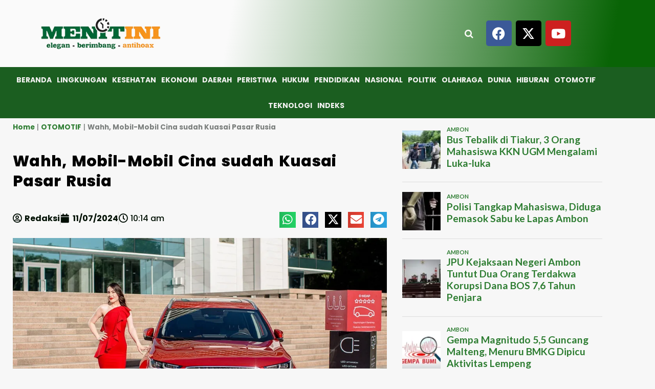

--- FILE ---
content_type: text/html; charset=UTF-8
request_url: https://www.menitini.com/wahh-mobil-mobil-cina-sudah-kuasai-pasar-rusia/
body_size: 95017
content:
<!DOCTYPE html>
<html lang="id">
<head>
	<meta charset="UTF-8">
	<meta name="viewport" content="width=device-width, initial-scale=1.0, viewport-fit=cover" />		<meta name='robots' content='index, follow, max-image-preview:large, max-snippet:-1, max-video-preview:-1' />
<link rel='preload' href='https://fonts.googleapis.com/css?family=Source%2BSans%2BPro%3A400%2C700%7CLato%3A400%2C700&#038;subset=latin&#038;display=swap' as='style' onload="this.onload=null;this.rel='stylesheet'" type='text/css' media='all' crossorigin='anonymous'>
<link rel='preconnect' href='https://fonts.googleapis.com' crossorigin='anonymous'>
<link rel='preconnect' href='https://fonts.gstatic.com' crossorigin='anonymous'>

	<!-- This site is optimized with the Yoast SEO plugin v26.8 - https://yoast.com/product/yoast-seo-wordpress/ -->
	<title>Wahh, Mobil-Mobil Cina sudah Kuasai Pasar Rusia | MENITINI</title>
	<meta name="description" content="Merek mobil-mobil Cina sudah mengalahkan merek mobil dari negara lain di pasar otomotif Rusia. Pasar omotif Rusia kini dikuasai Cina." />
	<link rel="canonical" href="https://www.menitini.com/wahh-mobil-mobil-cina-sudah-kuasai-pasar-rusia/" />
	<meta property="og:locale" content="id_ID" />
	<meta property="og:type" content="article" />
	<meta property="og:title" content="Wahh, Mobil-Mobil Cina sudah Kuasai Pasar Rusia | MENITINI" />
	<meta property="og:description" content="Merek mobil-mobil Cina sudah mengalahkan merek mobil dari negara lain di pasar otomotif Rusia. Pasar omotif Rusia kini dikuasai Cina." />
	<meta property="og:url" content="https://www.menitini.com/wahh-mobil-mobil-cina-sudah-kuasai-pasar-rusia/" />
	<meta property="og:site_name" content="MENITINI" />
	<meta property="article:publisher" content="https://www.facebook.com/redaksimenitini" />
	<meta property="article:published_time" content="2024-07-11T02:14:44+00:00" />
	<meta property="article:modified_time" content="2024-07-11T02:14:49+00:00" />
	<meta property="og:image" content="https://www.menitini.com/wp-content/uploads/2024/07/mobil-cina.jpg" />
	<meta property="og:image:width" content="960" />
	<meta property="og:image:height" content="581" />
	<meta property="og:image:type" content="image/jpeg" />
	<meta name="author" content="Redaksi" />
	<meta name="twitter:card" content="summary_large_image" />
	<meta name="twitter:creator" content="@IniMenit" />
	<meta name="twitter:site" content="@IniMenit" />
	<meta name="twitter:label1" content="Ditulis oleh" />
	<meta name="twitter:data1" content="Redaksi" />
	<meta name="twitter:label2" content="Estimasi waktu membaca" />
	<meta name="twitter:data2" content="2 menit" />
	<script type="application/ld+json" class="yoast-schema-graph">{"@context":"https://schema.org","@graph":[{"@type":"NewsArticle","@id":"https://www.menitini.com/wahh-mobil-mobil-cina-sudah-kuasai-pasar-rusia/#article","isPartOf":{"@id":"https://www.menitini.com/wahh-mobil-mobil-cina-sudah-kuasai-pasar-rusia/"},"author":{"name":"Redaksi","@id":"https://www.menitini.com/#/schema/person/ce35228e30eda0efeb2ed52b8854637b"},"headline":"Wahh, Mobil-Mobil Cina sudah Kuasai Pasar Rusia","datePublished":"2024-07-11T02:14:44+00:00","dateModified":"2024-07-11T02:14:49+00:00","mainEntityOfPage":{"@id":"https://www.menitini.com/wahh-mobil-mobil-cina-sudah-kuasai-pasar-rusia/"},"wordCount":156,"publisher":{"@id":"https://www.menitini.com/#organization"},"image":{"@id":"https://www.menitini.com/wahh-mobil-mobil-cina-sudah-kuasai-pasar-rusia/#primaryimage"},"thumbnailUrl":"https://www.menitini.com/wp-content/uploads/2024/07/mobil-cina.jpg","keywords":["MOBIL CINA","Rusia"],"articleSection":["OTOMOTIF"],"inLanguage":"id"},{"@type":["WebPage","SearchResultsPage"],"@id":"https://www.menitini.com/wahh-mobil-mobil-cina-sudah-kuasai-pasar-rusia/","url":"https://www.menitini.com/wahh-mobil-mobil-cina-sudah-kuasai-pasar-rusia/","name":"Wahh, Mobil-Mobil Cina sudah Kuasai Pasar Rusia | MENITINI","isPartOf":{"@id":"https://www.menitini.com/#website"},"primaryImageOfPage":{"@id":"https://www.menitini.com/wahh-mobil-mobil-cina-sudah-kuasai-pasar-rusia/#primaryimage"},"image":{"@id":"https://www.menitini.com/wahh-mobil-mobil-cina-sudah-kuasai-pasar-rusia/#primaryimage"},"thumbnailUrl":"https://www.menitini.com/wp-content/uploads/2024/07/mobil-cina.jpg","datePublished":"2024-07-11T02:14:44+00:00","dateModified":"2024-07-11T02:14:49+00:00","description":"Merek mobil-mobil Cina sudah mengalahkan merek mobil dari negara lain di pasar otomotif Rusia. Pasar omotif Rusia kini dikuasai Cina.","breadcrumb":{"@id":"https://www.menitini.com/wahh-mobil-mobil-cina-sudah-kuasai-pasar-rusia/#breadcrumb"},"inLanguage":"id","potentialAction":[{"@type":"ReadAction","target":["https://www.menitini.com/wahh-mobil-mobil-cina-sudah-kuasai-pasar-rusia/"]}]},{"@type":"ImageObject","inLanguage":"id","@id":"https://www.menitini.com/wahh-mobil-mobil-cina-sudah-kuasai-pasar-rusia/#primaryimage","url":"https://www.menitini.com/wp-content/uploads/2024/07/mobil-cina.jpg","contentUrl":"https://www.menitini.com/wp-content/uploads/2024/07/mobil-cina.jpg","width":960,"height":581,"caption":"Mobil Cina merek Chery laris di pasar otomotif Rusia. (Foto: Eruasia)"},{"@type":"BreadcrumbList","@id":"https://www.menitini.com/wahh-mobil-mobil-cina-sudah-kuasai-pasar-rusia/#breadcrumb","itemListElement":[{"@type":"ListItem","position":1,"name":"Home","item":"https://www.menitini.com/"},{"@type":"ListItem","position":2,"name":"OTOMOTIF","item":"https://www.menitini.com/category/otomotif/"},{"@type":"ListItem","position":3,"name":"Wahh, Mobil-Mobil Cina sudah Kuasai Pasar Rusia"}]},{"@type":"WebSite","@id":"https://www.menitini.com/#website","url":"https://www.menitini.com/","name":"Berita Menitini","description":"Elegan, Berimbang dan Anti Hoax","publisher":{"@id":"https://www.menitini.com/#organization"},"alternateName":"Berita Menitini","potentialAction":[{"@type":"SearchAction","target":{"@type":"EntryPoint","urlTemplate":"https://www.menitini.com/?s={search_term_string}"},"query-input":{"@type":"PropertyValueSpecification","valueRequired":true,"valueName":"search_term_string"}}],"inLanguage":"id"},{"@type":"Organization","@id":"https://www.menitini.com/#organization","name":"MENITINI - PT. BADU GRAFIKA MANDIRI","alternateName":"Berita Menitini","url":"https://www.menitini.com/","logo":{"@type":"ImageObject","inLanguage":"id","@id":"https://www.menitini.com/#/schema/logo/image/","url":"https://www.menitini.com/wp-content/uploads/2023/09/logo.jpg","contentUrl":"https://www.menitini.com/wp-content/uploads/2023/09/logo.jpg","width":1200,"height":675,"caption":"MENITINI - PT. BADU GRAFIKA MANDIRI"},"image":{"@id":"https://www.menitini.com/#/schema/logo/image/"},"sameAs":["https://www.facebook.com/redaksimenitini","https://x.com/IniMenit","https://www.instagram.com/p/CYTAig4F1xJ/?utm_medium=copy_link","https://www.youtube.com/channel/UCCm8VvH8aqyGGcIQ6InTVRA"]},{"@type":"Person","@id":"https://www.menitini.com/#/schema/person/ce35228e30eda0efeb2ed52b8854637b","name":"Redaksi","image":{"@type":"ImageObject","inLanguage":"id","@id":"https://www.menitini.com/#/schema/person/image/","url":"https://secure.gravatar.com/avatar/e29cf6581a54674fd943793ec52b52ae6f85d001b16d95e10c1f87583b8ababf?s=96&d=mm&r=g","contentUrl":"https://secure.gravatar.com/avatar/e29cf6581a54674fd943793ec52b52ae6f85d001b16d95e10c1f87583b8ababf?s=96&d=mm&r=g","caption":"Redaksi"},"sameAs":["http://www.menitini.com"],"url":"https://www.menitini.com/author/redaksi/"}]}</script>
	<!-- / Yoast SEO plugin. -->


<link rel='dns-prefetch' href='//www.googletagmanager.com' />
<link rel='dns-prefetch' href='//fonts.googleapis.com' />
<link rel='dns-prefetch' href='//pagead2.googlesyndication.com' />
<link rel='dns-prefetch' href='//fundingchoicesmessages.google.com' />
<link rel='preconnect' href='https://fonts.googleapis.com' />
<link rel='preconnect' href='https://fonts.gstatic.com' />
<link rel="alternate" type="application/rss+xml" title="MENITINI &raquo; Feed" href="https://www.menitini.com/feed/" />
<link rel="alternate" type="application/rss+xml" title="MENITINI &raquo; Umpan Komentar" href="https://www.menitini.com/comments/feed/" />
<script type="text/javascript" id="wpp-js" src="https://www.menitini.com/wp-content/plugins/wordpress-popular-posts/assets/js/wpp.min.js?ver=7.3.6" data-sampling="0" data-sampling-rate="100" data-api-url="https://www.menitini.com/wp-json/wordpress-popular-posts" data-post-id="43009" data-token="d22f588a38" data-lang="0" data-debug="0"></script>
<link rel="alternate" type="application/rss+xml" title="MENITINI &raquo; Wahh, Mobil-Mobil Cina sudah Kuasai Pasar Rusia Umpan Komentar" href="https://www.menitini.com/wahh-mobil-mobil-cina-sudah-kuasai-pasar-rusia/feed/" />
<link rel="alternate" title="oEmbed (JSON)" type="application/json+oembed" href="https://www.menitini.com/wp-json/oembed/1.0/embed?url=https%3A%2F%2Fwww.menitini.com%2Fwahh-mobil-mobil-cina-sudah-kuasai-pasar-rusia%2F" />
<link rel="alternate" title="oEmbed (XML)" type="text/xml+oembed" href="https://www.menitini.com/wp-json/oembed/1.0/embed?url=https%3A%2F%2Fwww.menitini.com%2Fwahh-mobil-mobil-cina-sudah-kuasai-pasar-rusia%2F&#038;format=xml" />
<style id='wp-img-auto-sizes-contain-inline-css' type='text/css'>
img:is([sizes=auto i],[sizes^="auto," i]){contain-intrinsic-size:3000px 1500px}
/*# sourceURL=wp-img-auto-sizes-contain-inline-css */
</style>
<style id='wp-emoji-styles-inline-css' type='text/css'>

	img.wp-smiley, img.emoji {
		display: inline !important;
		border: none !important;
		box-shadow: none !important;
		height: 1em !important;
		width: 1em !important;
		margin: 0 0.07em !important;
		vertical-align: -0.1em !important;
		background: none !important;
		padding: 0 !important;
	}
/*# sourceURL=wp-emoji-styles-inline-css */
</style>
<link rel='stylesheet' id='wp-block-library-css' href='https://www.menitini.com/wp-includes/css/dist/block-library/style.min.css?ver=6.9' type='text/css' media='all' />
<style id='wp-block-library-theme-inline-css' type='text/css'>
.wp-block-audio :where(figcaption){color:#555;font-size:13px;text-align:center}.is-dark-theme .wp-block-audio :where(figcaption){color:#ffffffa6}.wp-block-audio{margin:0 0 1em}.wp-block-code{border:1px solid #ccc;border-radius:4px;font-family:Menlo,Consolas,monaco,monospace;padding:.8em 1em}.wp-block-embed :where(figcaption){color:#555;font-size:13px;text-align:center}.is-dark-theme .wp-block-embed :where(figcaption){color:#ffffffa6}.wp-block-embed{margin:0 0 1em}.blocks-gallery-caption{color:#555;font-size:13px;text-align:center}.is-dark-theme .blocks-gallery-caption{color:#ffffffa6}:root :where(.wp-block-image figcaption){color:#555;font-size:13px;text-align:center}.is-dark-theme :root :where(.wp-block-image figcaption){color:#ffffffa6}.wp-block-image{margin:0 0 1em}.wp-block-pullquote{border-bottom:4px solid;border-top:4px solid;color:currentColor;margin-bottom:1.75em}.wp-block-pullquote :where(cite),.wp-block-pullquote :where(footer),.wp-block-pullquote__citation{color:currentColor;font-size:.8125em;font-style:normal;text-transform:uppercase}.wp-block-quote{border-left:.25em solid;margin:0 0 1.75em;padding-left:1em}.wp-block-quote cite,.wp-block-quote footer{color:currentColor;font-size:.8125em;font-style:normal;position:relative}.wp-block-quote:where(.has-text-align-right){border-left:none;border-right:.25em solid;padding-left:0;padding-right:1em}.wp-block-quote:where(.has-text-align-center){border:none;padding-left:0}.wp-block-quote.is-large,.wp-block-quote.is-style-large,.wp-block-quote:where(.is-style-plain){border:none}.wp-block-search .wp-block-search__label{font-weight:700}.wp-block-search__button{border:1px solid #ccc;padding:.375em .625em}:where(.wp-block-group.has-background){padding:1.25em 2.375em}.wp-block-separator.has-css-opacity{opacity:.4}.wp-block-separator{border:none;border-bottom:2px solid;margin-left:auto;margin-right:auto}.wp-block-separator.has-alpha-channel-opacity{opacity:1}.wp-block-separator:not(.is-style-wide):not(.is-style-dots){width:100px}.wp-block-separator.has-background:not(.is-style-dots){border-bottom:none;height:1px}.wp-block-separator.has-background:not(.is-style-wide):not(.is-style-dots){height:2px}.wp-block-table{margin:0 0 1em}.wp-block-table td,.wp-block-table th{word-break:normal}.wp-block-table :where(figcaption){color:#555;font-size:13px;text-align:center}.is-dark-theme .wp-block-table :where(figcaption){color:#ffffffa6}.wp-block-video :where(figcaption){color:#555;font-size:13px;text-align:center}.is-dark-theme .wp-block-video :where(figcaption){color:#ffffffa6}.wp-block-video{margin:0 0 1em}:root :where(.wp-block-template-part.has-background){margin-bottom:0;margin-top:0;padding:1.25em 2.375em}
/*# sourceURL=/wp-includes/css/dist/block-library/theme.min.css */
</style>
<style id='global-styles-inline-css' type='text/css'>
:root{--wp--preset--aspect-ratio--square: 1;--wp--preset--aspect-ratio--4-3: 4/3;--wp--preset--aspect-ratio--3-4: 3/4;--wp--preset--aspect-ratio--3-2: 3/2;--wp--preset--aspect-ratio--2-3: 2/3;--wp--preset--aspect-ratio--16-9: 16/9;--wp--preset--aspect-ratio--9-16: 9/16;--wp--preset--color--black: #000000;--wp--preset--color--cyan-bluish-gray: #abb8c3;--wp--preset--color--white: #ffffff;--wp--preset--color--pale-pink: #f78da7;--wp--preset--color--vivid-red: #cf2e2e;--wp--preset--color--luminous-vivid-orange: #ff6900;--wp--preset--color--luminous-vivid-amber: #fcb900;--wp--preset--color--light-green-cyan: #7bdcb5;--wp--preset--color--vivid-green-cyan: #00d084;--wp--preset--color--pale-cyan-blue: #8ed1fc;--wp--preset--color--vivid-cyan-blue: #0693e3;--wp--preset--color--vivid-purple: #9b51e0;--wp--preset--gradient--vivid-cyan-blue-to-vivid-purple: linear-gradient(135deg,rgb(6,147,227) 0%,rgb(155,81,224) 100%);--wp--preset--gradient--light-green-cyan-to-vivid-green-cyan: linear-gradient(135deg,rgb(122,220,180) 0%,rgb(0,208,130) 100%);--wp--preset--gradient--luminous-vivid-amber-to-luminous-vivid-orange: linear-gradient(135deg,rgb(252,185,0) 0%,rgb(255,105,0) 100%);--wp--preset--gradient--luminous-vivid-orange-to-vivid-red: linear-gradient(135deg,rgb(255,105,0) 0%,rgb(207,46,46) 100%);--wp--preset--gradient--very-light-gray-to-cyan-bluish-gray: linear-gradient(135deg,rgb(238,238,238) 0%,rgb(169,184,195) 100%);--wp--preset--gradient--cool-to-warm-spectrum: linear-gradient(135deg,rgb(74,234,220) 0%,rgb(151,120,209) 20%,rgb(207,42,186) 40%,rgb(238,44,130) 60%,rgb(251,105,98) 80%,rgb(254,248,76) 100%);--wp--preset--gradient--blush-light-purple: linear-gradient(135deg,rgb(255,206,236) 0%,rgb(152,150,240) 100%);--wp--preset--gradient--blush-bordeaux: linear-gradient(135deg,rgb(254,205,165) 0%,rgb(254,45,45) 50%,rgb(107,0,62) 100%);--wp--preset--gradient--luminous-dusk: linear-gradient(135deg,rgb(255,203,112) 0%,rgb(199,81,192) 50%,rgb(65,88,208) 100%);--wp--preset--gradient--pale-ocean: linear-gradient(135deg,rgb(255,245,203) 0%,rgb(182,227,212) 50%,rgb(51,167,181) 100%);--wp--preset--gradient--electric-grass: linear-gradient(135deg,rgb(202,248,128) 0%,rgb(113,206,126) 100%);--wp--preset--gradient--midnight: linear-gradient(135deg,rgb(2,3,129) 0%,rgb(40,116,252) 100%);--wp--preset--font-size--small: 13px;--wp--preset--font-size--medium: 20px;--wp--preset--font-size--large: 36px;--wp--preset--font-size--x-large: 42px;--wp--preset--spacing--20: 0.44rem;--wp--preset--spacing--30: 0.67rem;--wp--preset--spacing--40: 1rem;--wp--preset--spacing--50: 1.5rem;--wp--preset--spacing--60: 2.25rem;--wp--preset--spacing--70: 3.38rem;--wp--preset--spacing--80: 5.06rem;--wp--preset--shadow--natural: 6px 6px 9px rgba(0, 0, 0, 0.2);--wp--preset--shadow--deep: 12px 12px 50px rgba(0, 0, 0, 0.4);--wp--preset--shadow--sharp: 6px 6px 0px rgba(0, 0, 0, 0.2);--wp--preset--shadow--outlined: 6px 6px 0px -3px rgb(255, 255, 255), 6px 6px rgb(0, 0, 0);--wp--preset--shadow--crisp: 6px 6px 0px rgb(0, 0, 0);}:root { --wp--style--global--content-size: 800px;--wp--style--global--wide-size: 1200px; }:where(body) { margin: 0; }.wp-site-blocks > .alignleft { float: left; margin-right: 2em; }.wp-site-blocks > .alignright { float: right; margin-left: 2em; }.wp-site-blocks > .aligncenter { justify-content: center; margin-left: auto; margin-right: auto; }:where(.wp-site-blocks) > * { margin-block-start: 24px; margin-block-end: 0; }:where(.wp-site-blocks) > :first-child { margin-block-start: 0; }:where(.wp-site-blocks) > :last-child { margin-block-end: 0; }:root { --wp--style--block-gap: 24px; }:root :where(.is-layout-flow) > :first-child{margin-block-start: 0;}:root :where(.is-layout-flow) > :last-child{margin-block-end: 0;}:root :where(.is-layout-flow) > *{margin-block-start: 24px;margin-block-end: 0;}:root :where(.is-layout-constrained) > :first-child{margin-block-start: 0;}:root :where(.is-layout-constrained) > :last-child{margin-block-end: 0;}:root :where(.is-layout-constrained) > *{margin-block-start: 24px;margin-block-end: 0;}:root :where(.is-layout-flex){gap: 24px;}:root :where(.is-layout-grid){gap: 24px;}.is-layout-flow > .alignleft{float: left;margin-inline-start: 0;margin-inline-end: 2em;}.is-layout-flow > .alignright{float: right;margin-inline-start: 2em;margin-inline-end: 0;}.is-layout-flow > .aligncenter{margin-left: auto !important;margin-right: auto !important;}.is-layout-constrained > .alignleft{float: left;margin-inline-start: 0;margin-inline-end: 2em;}.is-layout-constrained > .alignright{float: right;margin-inline-start: 2em;margin-inline-end: 0;}.is-layout-constrained > .aligncenter{margin-left: auto !important;margin-right: auto !important;}.is-layout-constrained > :where(:not(.alignleft):not(.alignright):not(.alignfull)){max-width: var(--wp--style--global--content-size);margin-left: auto !important;margin-right: auto !important;}.is-layout-constrained > .alignwide{max-width: var(--wp--style--global--wide-size);}body .is-layout-flex{display: flex;}.is-layout-flex{flex-wrap: wrap;align-items: center;}.is-layout-flex > :is(*, div){margin: 0;}body .is-layout-grid{display: grid;}.is-layout-grid > :is(*, div){margin: 0;}body{padding-top: 0px;padding-right: 0px;padding-bottom: 0px;padding-left: 0px;}a:where(:not(.wp-element-button)){text-decoration: none;}:root :where(.wp-element-button, .wp-block-button__link){background-color: #32373c;border-radius: 0;border-width: 0;color: #fff;font-family: inherit;font-size: inherit;font-style: inherit;font-weight: inherit;letter-spacing: inherit;line-height: inherit;padding-top: calc(0.667em + 2px);padding-right: calc(1.333em + 2px);padding-bottom: calc(0.667em + 2px);padding-left: calc(1.333em + 2px);text-decoration: none;text-transform: inherit;}.has-black-color{color: var(--wp--preset--color--black) !important;}.has-cyan-bluish-gray-color{color: var(--wp--preset--color--cyan-bluish-gray) !important;}.has-white-color{color: var(--wp--preset--color--white) !important;}.has-pale-pink-color{color: var(--wp--preset--color--pale-pink) !important;}.has-vivid-red-color{color: var(--wp--preset--color--vivid-red) !important;}.has-luminous-vivid-orange-color{color: var(--wp--preset--color--luminous-vivid-orange) !important;}.has-luminous-vivid-amber-color{color: var(--wp--preset--color--luminous-vivid-amber) !important;}.has-light-green-cyan-color{color: var(--wp--preset--color--light-green-cyan) !important;}.has-vivid-green-cyan-color{color: var(--wp--preset--color--vivid-green-cyan) !important;}.has-pale-cyan-blue-color{color: var(--wp--preset--color--pale-cyan-blue) !important;}.has-vivid-cyan-blue-color{color: var(--wp--preset--color--vivid-cyan-blue) !important;}.has-vivid-purple-color{color: var(--wp--preset--color--vivid-purple) !important;}.has-black-background-color{background-color: var(--wp--preset--color--black) !important;}.has-cyan-bluish-gray-background-color{background-color: var(--wp--preset--color--cyan-bluish-gray) !important;}.has-white-background-color{background-color: var(--wp--preset--color--white) !important;}.has-pale-pink-background-color{background-color: var(--wp--preset--color--pale-pink) !important;}.has-vivid-red-background-color{background-color: var(--wp--preset--color--vivid-red) !important;}.has-luminous-vivid-orange-background-color{background-color: var(--wp--preset--color--luminous-vivid-orange) !important;}.has-luminous-vivid-amber-background-color{background-color: var(--wp--preset--color--luminous-vivid-amber) !important;}.has-light-green-cyan-background-color{background-color: var(--wp--preset--color--light-green-cyan) !important;}.has-vivid-green-cyan-background-color{background-color: var(--wp--preset--color--vivid-green-cyan) !important;}.has-pale-cyan-blue-background-color{background-color: var(--wp--preset--color--pale-cyan-blue) !important;}.has-vivid-cyan-blue-background-color{background-color: var(--wp--preset--color--vivid-cyan-blue) !important;}.has-vivid-purple-background-color{background-color: var(--wp--preset--color--vivid-purple) !important;}.has-black-border-color{border-color: var(--wp--preset--color--black) !important;}.has-cyan-bluish-gray-border-color{border-color: var(--wp--preset--color--cyan-bluish-gray) !important;}.has-white-border-color{border-color: var(--wp--preset--color--white) !important;}.has-pale-pink-border-color{border-color: var(--wp--preset--color--pale-pink) !important;}.has-vivid-red-border-color{border-color: var(--wp--preset--color--vivid-red) !important;}.has-luminous-vivid-orange-border-color{border-color: var(--wp--preset--color--luminous-vivid-orange) !important;}.has-luminous-vivid-amber-border-color{border-color: var(--wp--preset--color--luminous-vivid-amber) !important;}.has-light-green-cyan-border-color{border-color: var(--wp--preset--color--light-green-cyan) !important;}.has-vivid-green-cyan-border-color{border-color: var(--wp--preset--color--vivid-green-cyan) !important;}.has-pale-cyan-blue-border-color{border-color: var(--wp--preset--color--pale-cyan-blue) !important;}.has-vivid-cyan-blue-border-color{border-color: var(--wp--preset--color--vivid-cyan-blue) !important;}.has-vivid-purple-border-color{border-color: var(--wp--preset--color--vivid-purple) !important;}.has-vivid-cyan-blue-to-vivid-purple-gradient-background{background: var(--wp--preset--gradient--vivid-cyan-blue-to-vivid-purple) !important;}.has-light-green-cyan-to-vivid-green-cyan-gradient-background{background: var(--wp--preset--gradient--light-green-cyan-to-vivid-green-cyan) !important;}.has-luminous-vivid-amber-to-luminous-vivid-orange-gradient-background{background: var(--wp--preset--gradient--luminous-vivid-amber-to-luminous-vivid-orange) !important;}.has-luminous-vivid-orange-to-vivid-red-gradient-background{background: var(--wp--preset--gradient--luminous-vivid-orange-to-vivid-red) !important;}.has-very-light-gray-to-cyan-bluish-gray-gradient-background{background: var(--wp--preset--gradient--very-light-gray-to-cyan-bluish-gray) !important;}.has-cool-to-warm-spectrum-gradient-background{background: var(--wp--preset--gradient--cool-to-warm-spectrum) !important;}.has-blush-light-purple-gradient-background{background: var(--wp--preset--gradient--blush-light-purple) !important;}.has-blush-bordeaux-gradient-background{background: var(--wp--preset--gradient--blush-bordeaux) !important;}.has-luminous-dusk-gradient-background{background: var(--wp--preset--gradient--luminous-dusk) !important;}.has-pale-ocean-gradient-background{background: var(--wp--preset--gradient--pale-ocean) !important;}.has-electric-grass-gradient-background{background: var(--wp--preset--gradient--electric-grass) !important;}.has-midnight-gradient-background{background: var(--wp--preset--gradient--midnight) !important;}.has-small-font-size{font-size: var(--wp--preset--font-size--small) !important;}.has-medium-font-size{font-size: var(--wp--preset--font-size--medium) !important;}.has-large-font-size{font-size: var(--wp--preset--font-size--large) !important;}.has-x-large-font-size{font-size: var(--wp--preset--font-size--x-large) !important;}
:root :where(.wp-block-button .wp-block-button__link){border-radius: 0;}
:root :where(.wp-block-pullquote){font-size: 1.5em;line-height: 1.6;}
/*# sourceURL=global-styles-inline-css */
</style>
<link rel='stylesheet' id='elespare-icons-css' href='https://www.menitini.com/wp-content/plugins/elespare/assets/font/elespare-icons.css?ver=3.3.10' type='text/css' media='all' />
<link rel='stylesheet' id='elementor-icons-css' href='https://www.menitini.com/wp-content/plugins/elementor/assets/lib/eicons/css/elementor-icons.min.css?ver=5.45.0' type='text/css' media='all' />
<link rel='stylesheet' id='elementor-frontend-css' href='https://www.menitini.com/wp-content/plugins/elementor/assets/css/frontend.min.css?ver=3.34.1' type='text/css' media='all' />
<link rel='stylesheet' id='elementor-post-8745-css' href='https://www.menitini.com/wp-content/uploads/elementor/css/post-8745.css?ver=1768939774' type='text/css' media='all' />
<link rel='stylesheet' id='elespare-posts-grid-css' href='https://www.menitini.com/wp-content/plugins/elespare/dist/elespare.style.build.min.css?ver=3.3.7' type='text/css' media='all' />
<link rel='stylesheet' id='wordpress-popular-posts-css-css' href='https://www.menitini.com/wp-content/plugins/wordpress-popular-posts/assets/css/wpp.css?ver=7.3.6' type='text/css' media='all' />
<link rel='stylesheet' id='covernews-google-fonts-css' href='https://fonts.googleapis.com/css?family=Source%2BSans%2BPro%3A400%2C700%7CLato%3A400%2C700&#038;subset=latin&#038;display=swap' type='text/css' media='all' />
<link rel='stylesheet' id='covernews-icons-css' href='https://www.menitini.com/wp-content/themes/covernews/assets/icons/style.css?ver=6.9' type='text/css' media='all' />
<link rel='stylesheet' id='bootstrap-css' href='https://www.menitini.com/wp-content/themes/covernews/assets/bootstrap/css/bootstrap.min.css?ver=6.9' type='text/css' media='all' />
<link rel='stylesheet' id='covernews-style-css' href='https://www.menitini.com/wp-content/themes/covernews/style.min.css?ver=6.0.3' type='text/css' media='all' />
<link rel='stylesheet' id='widget-image-css' href='https://www.menitini.com/wp-content/plugins/elementor/assets/css/widget-image.min.css?ver=3.34.1' type='text/css' media='all' />
<link rel='stylesheet' id='widget-social-icons-css' href='https://www.menitini.com/wp-content/plugins/elementor/assets/css/widget-social-icons.min.css?ver=3.34.1' type='text/css' media='all' />
<link rel='stylesheet' id='e-apple-webkit-css' href='https://www.menitini.com/wp-content/plugins/elementor/assets/css/conditionals/apple-webkit.min.css?ver=3.34.1' type='text/css' media='all' />
<link rel='stylesheet' id='e-sticky-css' href='https://www.menitini.com/wp-content/plugins/pro-elements/assets/css/modules/sticky.min.css?ver=3.34.0' type='text/css' media='all' />
<link rel='stylesheet' id='widget-nav-menu-css' href='https://www.menitini.com/wp-content/plugins/pro-elements/assets/css/widget-nav-menu.min.css?ver=3.34.0' type='text/css' media='all' />
<link rel='stylesheet' id='widget-heading-css' href='https://www.menitini.com/wp-content/plugins/elementor/assets/css/widget-heading.min.css?ver=3.34.1' type='text/css' media='all' />
<link rel='stylesheet' id='widget-icon-list-css' href='https://www.menitini.com/wp-content/plugins/elementor/assets/css/widget-icon-list.min.css?ver=3.34.1' type='text/css' media='all' />
<link rel='stylesheet' id='widget-breadcrumbs-css' href='https://www.menitini.com/wp-content/plugins/pro-elements/assets/css/widget-breadcrumbs.min.css?ver=3.34.0' type='text/css' media='all' />
<link rel='stylesheet' id='widget-post-info-css' href='https://www.menitini.com/wp-content/plugins/pro-elements/assets/css/widget-post-info.min.css?ver=3.34.0' type='text/css' media='all' />
<link rel='stylesheet' id='elementor-icons-shared-0-css' href='https://www.menitini.com/wp-content/plugins/elementor/assets/lib/font-awesome/css/fontawesome.min.css?ver=5.15.3' type='text/css' media='all' />
<link rel='stylesheet' id='elementor-icons-fa-regular-css' href='https://www.menitini.com/wp-content/plugins/elementor/assets/lib/font-awesome/css/regular.min.css?ver=5.15.3' type='text/css' media='all' />
<link rel='stylesheet' id='elementor-icons-fa-solid-css' href='https://www.menitini.com/wp-content/plugins/elementor/assets/lib/font-awesome/css/solid.min.css?ver=5.15.3' type='text/css' media='all' />
<link rel='stylesheet' id='widget-share-buttons-css' href='https://www.menitini.com/wp-content/plugins/pro-elements/assets/css/widget-share-buttons.min.css?ver=3.34.0' type='text/css' media='all' />
<link rel='stylesheet' id='elementor-icons-fa-brands-css' href='https://www.menitini.com/wp-content/plugins/elementor/assets/lib/font-awesome/css/brands.min.css?ver=5.15.3' type='text/css' media='all' />
<link rel='stylesheet' id='swiper-css' href='https://www.menitini.com/wp-content/plugins/elementor/assets/lib/swiper/v8/css/swiper.min.css?ver=8.4.5' type='text/css' media='all' />
<link rel='stylesheet' id='e-swiper-css' href='https://www.menitini.com/wp-content/plugins/elementor/assets/css/conditionals/e-swiper.min.css?ver=3.34.1' type='text/css' media='all' />
<link rel='stylesheet' id='slick-css' href='https://www.menitini.com/wp-content/plugins/elespare/assets/slick/css/slick.css?ver=1768974527' type='text/css' media='all' />
<link rel='stylesheet' id='widget-spacer-css' href='https://www.menitini.com/wp-content/plugins/elementor/assets/css/widget-spacer.min.css?ver=3.34.1' type='text/css' media='all' />
<link rel='stylesheet' id='widget-posts-css' href='https://www.menitini.com/wp-content/plugins/pro-elements/assets/css/widget-posts.min.css?ver=3.34.0' type='text/css' media='all' />
<link rel='stylesheet' id='elementor-post-53620-css' href='https://www.menitini.com/wp-content/uploads/elementor/css/post-53620.css?ver=1768939776' type='text/css' media='all' />
<link rel='stylesheet' id='elementor-post-53776-css' href='https://www.menitini.com/wp-content/uploads/elementor/css/post-53776.css?ver=1768939776' type='text/css' media='all' />
<link rel='stylesheet' id='elementor-post-44349-css' href='https://www.menitini.com/wp-content/uploads/elementor/css/post-44349.css?ver=1768965651' type='text/css' media='all' />
<link rel='stylesheet' id='elementor-gf-local-roboto-css' href='https://www.menitini.com/wp-content/uploads/elementor/google-fonts/css/roboto.css?ver=1742515729' type='text/css' media='all' />
<link rel='stylesheet' id='elementor-gf-local-robotoslab-css' href='https://www.menitini.com/wp-content/uploads/elementor/google-fonts/css/robotoslab.css?ver=1742515741' type='text/css' media='all' />
<link rel='stylesheet' id='elementor-gf-local-poppins-css' href='https://www.menitini.com/wp-content/uploads/elementor/google-fonts/css/poppins.css?ver=1742515754' type='text/css' media='all' />
<link rel='stylesheet' id='elementor-gf-local-robotoserif-css' href='https://www.menitini.com/wp-content/uploads/elementor/google-fonts/css/robotoserif.css?ver=1746511053' type='text/css' media='all' />
<script type="text/javascript" src="https://www.menitini.com/wp-includes/js/jquery/jquery.min.js?ver=3.7.1" id="jquery-core-js"></script>
<script type="text/javascript" src="https://www.menitini.com/wp-includes/js/jquery/jquery-migrate.min.js?ver=3.4.1" id="jquery-migrate-js"></script>

<!-- Potongan tag Google (gtag.js) ditambahkan oleh Site Kit -->
<!-- Snippet Google Analytics telah ditambahkan oleh Site Kit -->
<script type="text/javascript" src="https://www.googletagmanager.com/gtag/js?id=G-6E99KJ7LQT" id="google_gtagjs-js" async></script>
<script type="text/javascript" id="google_gtagjs-js-after">
/* <![CDATA[ */
window.dataLayer = window.dataLayer || [];function gtag(){dataLayer.push(arguments);}
gtag("set","linker",{"domains":["www.menitini.com"]});
gtag("js", new Date());
gtag("set", "developer_id.dZTNiMT", true);
gtag("config", "G-6E99KJ7LQT");
//# sourceURL=google_gtagjs-js-after
/* ]]> */
</script>
<link rel="EditURI" type="application/rsd+xml" title="RSD" href="https://www.menitini.com/xmlrpc.php?rsd" />
<meta name="generator" content="WordPress 6.9" />
<meta name="generator" content="Site Kit by Google 1.170.0" />            <style id="wpp-loading-animation-styles">@-webkit-keyframes bgslide{from{background-position-x:0}to{background-position-x:-200%}}@keyframes bgslide{from{background-position-x:0}to{background-position-x:-200%}}.wpp-widget-block-placeholder,.wpp-shortcode-placeholder{margin:0 auto;width:60px;height:3px;background:#dd3737;background:linear-gradient(90deg,#dd3737 0%,#571313 10%,#dd3737 100%);background-size:200% auto;border-radius:3px;-webkit-animation:bgslide 1s infinite linear;animation:bgslide 1s infinite linear}</style>
            <style type='text/css'>.rp4wp-related-posts ul {
    list-style: none;   /* Hapus bullet bawaan */
    padding: 0;
    margin: 0;
}

.rp4wp-related-posts ul > li {
    position: relative;
    padding-left: 18px;   /* Ruang untuk bullet custom */
    padding-bottom: 8px;
    clear: both;
}

.rp4wp-related-posts ul > li::before {
    content: "•";
    position: absolute;
    left: 0;
    top: 0.2em;
    color: #333;
    font-size: 1.2em;
    line-height: 1;
}

.rp4wp-related-post-image {
    width: 35%;
    padding-right: 16px;
    box-sizing: border-box;
    float: left;
}</style>
<link rel="pingback" href="https://www.menitini.com/xmlrpc.php">
<!-- Meta tag Google AdSense ditambahkan oleh Site Kit -->
<meta name="google-adsense-platform-account" content="ca-host-pub-2644536267352236">
<meta name="google-adsense-platform-domain" content="sitekit.withgoogle.com">
<!-- Akhir tag meta Google AdSense yang ditambahkan oleh Site Kit -->
<meta name="generator" content="Elementor 3.34.1; features: additional_custom_breakpoints; settings: css_print_method-external, google_font-enabled, font_display-auto">
			<style>
				.e-con.e-parent:nth-of-type(n+4):not(.e-lazyloaded):not(.e-no-lazyload),
				.e-con.e-parent:nth-of-type(n+4):not(.e-lazyloaded):not(.e-no-lazyload) * {
					background-image: none !important;
				}
				@media screen and (max-height: 1024px) {
					.e-con.e-parent:nth-of-type(n+3):not(.e-lazyloaded):not(.e-no-lazyload),
					.e-con.e-parent:nth-of-type(n+3):not(.e-lazyloaded):not(.e-no-lazyload) * {
						background-image: none !important;
					}
				}
				@media screen and (max-height: 640px) {
					.e-con.e-parent:nth-of-type(n+2):not(.e-lazyloaded):not(.e-no-lazyload),
					.e-con.e-parent:nth-of-type(n+2):not(.e-lazyloaded):not(.e-no-lazyload) * {
						background-image: none !important;
					}
				}
			</style>
			        <style type="text/css">
                        .site-title,
            .site-description {
                position: absolute;
                clip: rect(1px, 1px, 1px, 1px);
                display: none;
            }

                    .elementor-template-full-width .elementor-section.elementor-section-full_width > .elementor-container,
        .elementor-template-full-width .elementor-section.elementor-section-boxed > .elementor-container{
            max-width: 1200px;
        }
        @media (min-width: 1600px){
            .elementor-template-full-width .elementor-section.elementor-section-full_width > .elementor-container,
            .elementor-template-full-width .elementor-section.elementor-section-boxed > .elementor-container{
                max-width: 1600px;
            }
        }
        
        .align-content-left .elementor-section-stretched,
        .align-content-right .elementor-section-stretched {
            max-width: 100%;
            left: 0 !important;
        }


        </style>
        
<!-- Snippet Google AdSense telah ditambahkan oleh Site Kit -->
<script type="text/javascript" async="async" src="https://pagead2.googlesyndication.com/pagead/js/adsbygoogle.js?client=ca-pub-2404090389562540&amp;host=ca-host-pub-2644536267352236" crossorigin="anonymous"></script>

<!-- Snippet Google AdSense penutup telah ditambahkan oleh Site Kit -->

<!-- Snippet Google AdSense Ad Blocking Recovery ditambahkan oleh Site Kit -->
<script async src="https://fundingchoicesmessages.google.com/i/pub-2404090389562540?ers=1"></script><script>(function() {function signalGooglefcPresent() {if (!window.frames['googlefcPresent']) {if (document.body) {const iframe = document.createElement('iframe'); iframe.style = 'width: 0; height: 0; border: none; z-index: -1000; left: -1000px; top: -1000px;'; iframe.style.display = 'none'; iframe.name = 'googlefcPresent'; document.body.appendChild(iframe);} else {setTimeout(signalGooglefcPresent, 0);}}}signalGooglefcPresent();})();</script>
<!-- Snippet End Google AdSense Ad Blocking Recovery ditambahkan oleh Site Kit -->

<!-- Snippet Google AdSense Ad Blocking Recovery Error Protection ditambahkan oleh Site Kit -->
<script>(function(){'use strict';function aa(a){var b=0;return function(){return b<a.length?{done:!1,value:a[b++]}:{done:!0}}}var ba=typeof Object.defineProperties=="function"?Object.defineProperty:function(a,b,c){if(a==Array.prototype||a==Object.prototype)return a;a[b]=c.value;return a};
function ca(a){a=["object"==typeof globalThis&&globalThis,a,"object"==typeof window&&window,"object"==typeof self&&self,"object"==typeof global&&global];for(var b=0;b<a.length;++b){var c=a[b];if(c&&c.Math==Math)return c}throw Error("Cannot find global object");}var da=ca(this);function l(a,b){if(b)a:{var c=da;a=a.split(".");for(var d=0;d<a.length-1;d++){var e=a[d];if(!(e in c))break a;c=c[e]}a=a[a.length-1];d=c[a];b=b(d);b!=d&&b!=null&&ba(c,a,{configurable:!0,writable:!0,value:b})}}
function ea(a){return a.raw=a}function n(a){var b=typeof Symbol!="undefined"&&Symbol.iterator&&a[Symbol.iterator];if(b)return b.call(a);if(typeof a.length=="number")return{next:aa(a)};throw Error(String(a)+" is not an iterable or ArrayLike");}function fa(a){for(var b,c=[];!(b=a.next()).done;)c.push(b.value);return c}var ha=typeof Object.create=="function"?Object.create:function(a){function b(){}b.prototype=a;return new b},p;
if(typeof Object.setPrototypeOf=="function")p=Object.setPrototypeOf;else{var q;a:{var ja={a:!0},ka={};try{ka.__proto__=ja;q=ka.a;break a}catch(a){}q=!1}p=q?function(a,b){a.__proto__=b;if(a.__proto__!==b)throw new TypeError(a+" is not extensible");return a}:null}var la=p;
function t(a,b){a.prototype=ha(b.prototype);a.prototype.constructor=a;if(la)la(a,b);else for(var c in b)if(c!="prototype")if(Object.defineProperties){var d=Object.getOwnPropertyDescriptor(b,c);d&&Object.defineProperty(a,c,d)}else a[c]=b[c];a.A=b.prototype}function ma(){for(var a=Number(this),b=[],c=a;c<arguments.length;c++)b[c-a]=arguments[c];return b}l("Object.is",function(a){return a?a:function(b,c){return b===c?b!==0||1/b===1/c:b!==b&&c!==c}});
l("Array.prototype.includes",function(a){return a?a:function(b,c){var d=this;d instanceof String&&(d=String(d));var e=d.length;c=c||0;for(c<0&&(c=Math.max(c+e,0));c<e;c++){var f=d[c];if(f===b||Object.is(f,b))return!0}return!1}});
l("String.prototype.includes",function(a){return a?a:function(b,c){if(this==null)throw new TypeError("The 'this' value for String.prototype.includes must not be null or undefined");if(b instanceof RegExp)throw new TypeError("First argument to String.prototype.includes must not be a regular expression");return this.indexOf(b,c||0)!==-1}});l("Number.MAX_SAFE_INTEGER",function(){return 9007199254740991});
l("Number.isFinite",function(a){return a?a:function(b){return typeof b!=="number"?!1:!isNaN(b)&&b!==Infinity&&b!==-Infinity}});l("Number.isInteger",function(a){return a?a:function(b){return Number.isFinite(b)?b===Math.floor(b):!1}});l("Number.isSafeInteger",function(a){return a?a:function(b){return Number.isInteger(b)&&Math.abs(b)<=Number.MAX_SAFE_INTEGER}});
l("Math.trunc",function(a){return a?a:function(b){b=Number(b);if(isNaN(b)||b===Infinity||b===-Infinity||b===0)return b;var c=Math.floor(Math.abs(b));return b<0?-c:c}});/*

 Copyright The Closure Library Authors.
 SPDX-License-Identifier: Apache-2.0
*/
var u=this||self;function v(a,b){a:{var c=["CLOSURE_FLAGS"];for(var d=u,e=0;e<c.length;e++)if(d=d[c[e]],d==null){c=null;break a}c=d}a=c&&c[a];return a!=null?a:b}function w(a){return a};function na(a){u.setTimeout(function(){throw a;},0)};var oa=v(610401301,!1),pa=v(188588736,!0),qa=v(645172343,v(1,!0));var x,ra=u.navigator;x=ra?ra.userAgentData||null:null;function z(a){return oa?x?x.brands.some(function(b){return(b=b.brand)&&b.indexOf(a)!=-1}):!1:!1}function A(a){var b;a:{if(b=u.navigator)if(b=b.userAgent)break a;b=""}return b.indexOf(a)!=-1};function B(){return oa?!!x&&x.brands.length>0:!1}function C(){return B()?z("Chromium"):(A("Chrome")||A("CriOS"))&&!(B()?0:A("Edge"))||A("Silk")};var sa=B()?!1:A("Trident")||A("MSIE");!A("Android")||C();C();A("Safari")&&(C()||(B()?0:A("Coast"))||(B()?0:A("Opera"))||(B()?0:A("Edge"))||(B()?z("Microsoft Edge"):A("Edg/"))||B()&&z("Opera"));var ta={},D=null;var ua=typeof Uint8Array!=="undefined",va=!sa&&typeof btoa==="function";var wa;function E(){return typeof BigInt==="function"};var F=typeof Symbol==="function"&&typeof Symbol()==="symbol";function xa(a){return typeof Symbol==="function"&&typeof Symbol()==="symbol"?Symbol():a}var G=xa(),ya=xa("2ex");var za=F?function(a,b){a[G]|=b}:function(a,b){a.g!==void 0?a.g|=b:Object.defineProperties(a,{g:{value:b,configurable:!0,writable:!0,enumerable:!1}})},H=F?function(a){return a[G]|0}:function(a){return a.g|0},I=F?function(a){return a[G]}:function(a){return a.g},J=F?function(a,b){a[G]=b}:function(a,b){a.g!==void 0?a.g=b:Object.defineProperties(a,{g:{value:b,configurable:!0,writable:!0,enumerable:!1}})};function Aa(a,b){J(b,(a|0)&-14591)}function Ba(a,b){J(b,(a|34)&-14557)};var K={},Ca={};function Da(a){return!(!a||typeof a!=="object"||a.g!==Ca)}function Ea(a){return a!==null&&typeof a==="object"&&!Array.isArray(a)&&a.constructor===Object}function L(a,b,c){if(!Array.isArray(a)||a.length)return!1;var d=H(a);if(d&1)return!0;if(!(b&&(Array.isArray(b)?b.includes(c):b.has(c))))return!1;J(a,d|1);return!0};var M=0,N=0;function Fa(a){var b=a>>>0;M=b;N=(a-b)/4294967296>>>0}function Ga(a){if(a<0){Fa(-a);var b=n(Ha(M,N));a=b.next().value;b=b.next().value;M=a>>>0;N=b>>>0}else Fa(a)}function Ia(a,b){b>>>=0;a>>>=0;if(b<=2097151)var c=""+(4294967296*b+a);else E()?c=""+(BigInt(b)<<BigInt(32)|BigInt(a)):(c=(a>>>24|b<<8)&16777215,b=b>>16&65535,a=(a&16777215)+c*6777216+b*6710656,c+=b*8147497,b*=2,a>=1E7&&(c+=a/1E7>>>0,a%=1E7),c>=1E7&&(b+=c/1E7>>>0,c%=1E7),c=b+Ja(c)+Ja(a));return c}
function Ja(a){a=String(a);return"0000000".slice(a.length)+a}function Ha(a,b){b=~b;a?a=~a+1:b+=1;return[a,b]};var Ka=/^-?([1-9][0-9]*|0)(\.[0-9]+)?$/;var O;function La(a,b){O=b;a=new a(b);O=void 0;return a}
function P(a,b,c){a==null&&(a=O);O=void 0;if(a==null){var d=96;c?(a=[c],d|=512):a=[];b&&(d=d&-16760833|(b&1023)<<14)}else{if(!Array.isArray(a))throw Error("narr");d=H(a);if(d&2048)throw Error("farr");if(d&64)return a;d|=64;if(c&&(d|=512,c!==a[0]))throw Error("mid");a:{c=a;var e=c.length;if(e){var f=e-1;if(Ea(c[f])){d|=256;b=f-(+!!(d&512)-1);if(b>=1024)throw Error("pvtlmt");d=d&-16760833|(b&1023)<<14;break a}}if(b){b=Math.max(b,e-(+!!(d&512)-1));if(b>1024)throw Error("spvt");d=d&-16760833|(b&1023)<<
14}}}J(a,d);return a};function Ma(a){switch(typeof a){case "number":return isFinite(a)?a:String(a);case "boolean":return a?1:0;case "object":if(a)if(Array.isArray(a)){if(L(a,void 0,0))return}else if(ua&&a!=null&&a instanceof Uint8Array){if(va){for(var b="",c=0,d=a.length-10240;c<d;)b+=String.fromCharCode.apply(null,a.subarray(c,c+=10240));b+=String.fromCharCode.apply(null,c?a.subarray(c):a);a=btoa(b)}else{b===void 0&&(b=0);if(!D){D={};c="ABCDEFGHIJKLMNOPQRSTUVWXYZabcdefghijklmnopqrstuvwxyz0123456789".split("");d=["+/=",
"+/","-_=","-_.","-_"];for(var e=0;e<5;e++){var f=c.concat(d[e].split(""));ta[e]=f;for(var g=0;g<f.length;g++){var h=f[g];D[h]===void 0&&(D[h]=g)}}}b=ta[b];c=Array(Math.floor(a.length/3));d=b[64]||"";for(e=f=0;f<a.length-2;f+=3){var k=a[f],m=a[f+1];h=a[f+2];g=b[k>>2];k=b[(k&3)<<4|m>>4];m=b[(m&15)<<2|h>>6];h=b[h&63];c[e++]=g+k+m+h}g=0;h=d;switch(a.length-f){case 2:g=a[f+1],h=b[(g&15)<<2]||d;case 1:a=a[f],c[e]=b[a>>2]+b[(a&3)<<4|g>>4]+h+d}a=c.join("")}return a}}return a};function Na(a,b,c){a=Array.prototype.slice.call(a);var d=a.length,e=b&256?a[d-1]:void 0;d+=e?-1:0;for(b=b&512?1:0;b<d;b++)a[b]=c(a[b]);if(e){b=a[b]={};for(var f in e)Object.prototype.hasOwnProperty.call(e,f)&&(b[f]=c(e[f]))}return a}function Oa(a,b,c,d,e){if(a!=null){if(Array.isArray(a))a=L(a,void 0,0)?void 0:e&&H(a)&2?a:Pa(a,b,c,d!==void 0,e);else if(Ea(a)){var f={},g;for(g in a)Object.prototype.hasOwnProperty.call(a,g)&&(f[g]=Oa(a[g],b,c,d,e));a=f}else a=b(a,d);return a}}
function Pa(a,b,c,d,e){var f=d||c?H(a):0;d=d?!!(f&32):void 0;a=Array.prototype.slice.call(a);for(var g=0;g<a.length;g++)a[g]=Oa(a[g],b,c,d,e);c&&c(f,a);return a}function Qa(a){return a.s===K?a.toJSON():Ma(a)};function Ra(a,b,c){c=c===void 0?Ba:c;if(a!=null){if(ua&&a instanceof Uint8Array)return b?a:new Uint8Array(a);if(Array.isArray(a)){var d=H(a);if(d&2)return a;b&&(b=d===0||!!(d&32)&&!(d&64||!(d&16)));return b?(J(a,(d|34)&-12293),a):Pa(a,Ra,d&4?Ba:c,!0,!0)}a.s===K&&(c=a.h,d=I(c),a=d&2?a:La(a.constructor,Sa(c,d,!0)));return a}}function Sa(a,b,c){var d=c||b&2?Ba:Aa,e=!!(b&32);a=Na(a,b,function(f){return Ra(f,e,d)});za(a,32|(c?2:0));return a};function Ta(a,b){a=a.h;return Ua(a,I(a),b)}function Va(a,b,c,d){b=d+(+!!(b&512)-1);if(!(b<0||b>=a.length||b>=c))return a[b]}
function Ua(a,b,c,d){if(c===-1)return null;var e=b>>14&1023||536870912;if(c>=e){if(b&256)return a[a.length-1][c]}else{var f=a.length;if(d&&b&256&&(d=a[f-1][c],d!=null)){if(Va(a,b,e,c)&&ya!=null){var g;a=(g=wa)!=null?g:wa={};g=a[ya]||0;g>=4||(a[ya]=g+1,g=Error(),g.__closure__error__context__984382||(g.__closure__error__context__984382={}),g.__closure__error__context__984382.severity="incident",na(g))}return d}return Va(a,b,e,c)}}
function Wa(a,b,c,d,e){var f=b>>14&1023||536870912;if(c>=f||e&&!qa){var g=b;if(b&256)e=a[a.length-1];else{if(d==null)return;e=a[f+(+!!(b&512)-1)]={};g|=256}e[c]=d;c<f&&(a[c+(+!!(b&512)-1)]=void 0);g!==b&&J(a,g)}else a[c+(+!!(b&512)-1)]=d,b&256&&(a=a[a.length-1],c in a&&delete a[c])}
function Xa(a,b){var c=Ya;var d=d===void 0?!1:d;var e=a.h;var f=I(e),g=Ua(e,f,b,d);if(g!=null&&typeof g==="object"&&g.s===K)c=g;else if(Array.isArray(g)){var h=H(g),k=h;k===0&&(k|=f&32);k|=f&2;k!==h&&J(g,k);c=new c(g)}else c=void 0;c!==g&&c!=null&&Wa(e,f,b,c,d);e=c;if(e==null)return e;a=a.h;f=I(a);f&2||(g=e,c=g.h,h=I(c),g=h&2?La(g.constructor,Sa(c,h,!1)):g,g!==e&&(e=g,Wa(a,f,b,e,d)));return e}function Za(a,b){a=Ta(a,b);return a==null||typeof a==="string"?a:void 0}
function $a(a,b){var c=c===void 0?0:c;a=Ta(a,b);if(a!=null)if(b=typeof a,b==="number"?Number.isFinite(a):b!=="string"?0:Ka.test(a))if(typeof a==="number"){if(a=Math.trunc(a),!Number.isSafeInteger(a)){Ga(a);b=M;var d=N;if(a=d&2147483648)b=~b+1>>>0,d=~d>>>0,b==0&&(d=d+1>>>0);b=d*4294967296+(b>>>0);a=a?-b:b}}else if(b=Math.trunc(Number(a)),Number.isSafeInteger(b))a=String(b);else{if(b=a.indexOf("."),b!==-1&&(a=a.substring(0,b)),!(a[0]==="-"?a.length<20||a.length===20&&Number(a.substring(0,7))>-922337:
a.length<19||a.length===19&&Number(a.substring(0,6))<922337)){if(a.length<16)Ga(Number(a));else if(E())a=BigInt(a),M=Number(a&BigInt(4294967295))>>>0,N=Number(a>>BigInt(32)&BigInt(4294967295));else{b=+(a[0]==="-");N=M=0;d=a.length;for(var e=b,f=(d-b)%6+b;f<=d;e=f,f+=6)e=Number(a.slice(e,f)),N*=1E6,M=M*1E6+e,M>=4294967296&&(N+=Math.trunc(M/4294967296),N>>>=0,M>>>=0);b&&(b=n(Ha(M,N)),a=b.next().value,b=b.next().value,M=a,N=b)}a=M;b=N;b&2147483648?E()?a=""+(BigInt(b|0)<<BigInt(32)|BigInt(a>>>0)):(b=
n(Ha(a,b)),a=b.next().value,b=b.next().value,a="-"+Ia(a,b)):a=Ia(a,b)}}else a=void 0;return a!=null?a:c}function R(a,b){var c=c===void 0?"":c;a=Za(a,b);return a!=null?a:c};var S;function T(a,b,c){this.h=P(a,b,c)}T.prototype.toJSON=function(){return ab(this)};T.prototype.s=K;T.prototype.toString=function(){try{return S=!0,ab(this).toString()}finally{S=!1}};
function ab(a){var b=S?a.h:Pa(a.h,Qa,void 0,void 0,!1);var c=!S;var d=pa?void 0:a.constructor.v;var e=I(c?a.h:b);if(a=b.length){var f=b[a-1],g=Ea(f);g?a--:f=void 0;e=+!!(e&512)-1;var h=b;if(g){b:{var k=f;var m={};g=!1;if(k)for(var r in k)if(Object.prototype.hasOwnProperty.call(k,r))if(isNaN(+r))m[r]=k[r];else{var y=k[r];Array.isArray(y)&&(L(y,d,+r)||Da(y)&&y.size===0)&&(y=null);y==null&&(g=!0);y!=null&&(m[r]=y)}if(g){for(var Q in m)break b;m=null}else m=k}k=m==null?f!=null:m!==f}for(var ia;a>0;a--){Q=
a-1;r=h[Q];Q-=e;if(!(r==null||L(r,d,Q)||Da(r)&&r.size===0))break;ia=!0}if(h!==b||k||ia){if(!c)h=Array.prototype.slice.call(h,0,a);else if(ia||k||m)h.length=a;m&&h.push(m)}b=h}return b};function bb(a){return function(b){if(b==null||b=="")b=new a;else{b=JSON.parse(b);if(!Array.isArray(b))throw Error("dnarr");za(b,32);b=La(a,b)}return b}};function cb(a){this.h=P(a)}t(cb,T);var db=bb(cb);var U;function V(a){this.g=a}V.prototype.toString=function(){return this.g+""};var eb={};function fb(a){if(U===void 0){var b=null;var c=u.trustedTypes;if(c&&c.createPolicy){try{b=c.createPolicy("goog#html",{createHTML:w,createScript:w,createScriptURL:w})}catch(d){u.console&&u.console.error(d.message)}U=b}else U=b}a=(b=U)?b.createScriptURL(a):a;return new V(a,eb)};/*

 SPDX-License-Identifier: Apache-2.0
*/
function gb(a){var b=ma.apply(1,arguments);if(b.length===0)return fb(a[0]);for(var c=a[0],d=0;d<b.length;d++)c+=encodeURIComponent(b[d])+a[d+1];return fb(c)};function hb(a,b){a.src=b instanceof V&&b.constructor===V?b.g:"type_error:TrustedResourceUrl";var c,d;(c=(b=(d=(c=(a.ownerDocument&&a.ownerDocument.defaultView||window).document).querySelector)==null?void 0:d.call(c,"script[nonce]"))?b.nonce||b.getAttribute("nonce")||"":"")&&a.setAttribute("nonce",c)};function ib(){return Math.floor(Math.random()*2147483648).toString(36)+Math.abs(Math.floor(Math.random()*2147483648)^Date.now()).toString(36)};function jb(a,b){b=String(b);a.contentType==="application/xhtml+xml"&&(b=b.toLowerCase());return a.createElement(b)}function kb(a){this.g=a||u.document||document};function lb(a){a=a===void 0?document:a;return a.createElement("script")};function mb(a,b,c,d,e,f){try{var g=a.g,h=lb(g);h.async=!0;hb(h,b);g.head.appendChild(h);h.addEventListener("load",function(){e();d&&g.head.removeChild(h)});h.addEventListener("error",function(){c>0?mb(a,b,c-1,d,e,f):(d&&g.head.removeChild(h),f())})}catch(k){f()}};var nb=u.atob("aHR0cHM6Ly93d3cuZ3N0YXRpYy5jb20vaW1hZ2VzL2ljb25zL21hdGVyaWFsL3N5c3RlbS8xeC93YXJuaW5nX2FtYmVyXzI0ZHAucG5n"),ob=u.atob("WW91IGFyZSBzZWVpbmcgdGhpcyBtZXNzYWdlIGJlY2F1c2UgYWQgb3Igc2NyaXB0IGJsb2NraW5nIHNvZnR3YXJlIGlzIGludGVyZmVyaW5nIHdpdGggdGhpcyBwYWdlLg=="),pb=u.atob("RGlzYWJsZSBhbnkgYWQgb3Igc2NyaXB0IGJsb2NraW5nIHNvZnR3YXJlLCB0aGVuIHJlbG9hZCB0aGlzIHBhZ2Uu");function qb(a,b,c){this.i=a;this.u=b;this.o=c;this.g=null;this.j=[];this.m=!1;this.l=new kb(this.i)}
function rb(a){if(a.i.body&&!a.m){var b=function(){sb(a);u.setTimeout(function(){tb(a,3)},50)};mb(a.l,a.u,2,!0,function(){u[a.o]||b()},b);a.m=!0}}
function sb(a){for(var b=W(1,5),c=0;c<b;c++){var d=X(a);a.i.body.appendChild(d);a.j.push(d)}b=X(a);b.style.bottom="0";b.style.left="0";b.style.position="fixed";b.style.width=W(100,110).toString()+"%";b.style.zIndex=W(2147483544,2147483644).toString();b.style.backgroundColor=ub(249,259,242,252,219,229);b.style.boxShadow="0 0 12px #888";b.style.color=ub(0,10,0,10,0,10);b.style.display="flex";b.style.justifyContent="center";b.style.fontFamily="Roboto, Arial";c=X(a);c.style.width=W(80,85).toString()+
"%";c.style.maxWidth=W(750,775).toString()+"px";c.style.margin="24px";c.style.display="flex";c.style.alignItems="flex-start";c.style.justifyContent="center";d=jb(a.l.g,"IMG");d.className=ib();d.src=nb;d.alt="Warning icon";d.style.height="24px";d.style.width="24px";d.style.paddingRight="16px";var e=X(a),f=X(a);f.style.fontWeight="bold";f.textContent=ob;var g=X(a);g.textContent=pb;Y(a,e,f);Y(a,e,g);Y(a,c,d);Y(a,c,e);Y(a,b,c);a.g=b;a.i.body.appendChild(a.g);b=W(1,5);for(c=0;c<b;c++)d=X(a),a.i.body.appendChild(d),
a.j.push(d)}function Y(a,b,c){for(var d=W(1,5),e=0;e<d;e++){var f=X(a);b.appendChild(f)}b.appendChild(c);c=W(1,5);for(d=0;d<c;d++)e=X(a),b.appendChild(e)}function W(a,b){return Math.floor(a+Math.random()*(b-a))}function ub(a,b,c,d,e,f){return"rgb("+W(Math.max(a,0),Math.min(b,255)).toString()+","+W(Math.max(c,0),Math.min(d,255)).toString()+","+W(Math.max(e,0),Math.min(f,255)).toString()+")"}function X(a){a=jb(a.l.g,"DIV");a.className=ib();return a}
function tb(a,b){b<=0||a.g!=null&&a.g.offsetHeight!==0&&a.g.offsetWidth!==0||(vb(a),sb(a),u.setTimeout(function(){tb(a,b-1)},50))}function vb(a){for(var b=n(a.j),c=b.next();!c.done;c=b.next())(c=c.value)&&c.parentNode&&c.parentNode.removeChild(c);a.j=[];(b=a.g)&&b.parentNode&&b.parentNode.removeChild(b);a.g=null};function wb(a,b,c,d,e){function f(k){document.body?g(document.body):k>0?u.setTimeout(function(){f(k-1)},e):b()}function g(k){k.appendChild(h);u.setTimeout(function(){h?(h.offsetHeight!==0&&h.offsetWidth!==0?b():a(),h.parentNode&&h.parentNode.removeChild(h)):a()},d)}var h=xb(c);f(3)}function xb(a){var b=document.createElement("div");b.className=a;b.style.width="1px";b.style.height="1px";b.style.position="absolute";b.style.left="-10000px";b.style.top="-10000px";b.style.zIndex="-10000";return b};function Ya(a){this.h=P(a)}t(Ya,T);function yb(a){this.h=P(a)}t(yb,T);var zb=bb(yb);function Ab(a){if(!a)return null;a=Za(a,4);var b;a===null||a===void 0?b=null:b=fb(a);return b};var Bb=ea([""]),Cb=ea([""]);function Db(a,b){this.m=a;this.o=new kb(a.document);this.g=b;this.j=R(this.g,1);this.u=Ab(Xa(this.g,2))||gb(Bb);this.i=!1;b=Ab(Xa(this.g,13))||gb(Cb);this.l=new qb(a.document,b,R(this.g,12))}Db.prototype.start=function(){Eb(this)};
function Eb(a){Fb(a);mb(a.o,a.u,3,!1,function(){a:{var b=a.j;var c=u.btoa(b);if(c=u[c]){try{var d=db(u.atob(c))}catch(e){b=!1;break a}b=b===Za(d,1)}else b=!1}b?Z(a,R(a.g,14)):(Z(a,R(a.g,8)),rb(a.l))},function(){wb(function(){Z(a,R(a.g,7));rb(a.l)},function(){return Z(a,R(a.g,6))},R(a.g,9),$a(a.g,10),$a(a.g,11))})}function Z(a,b){a.i||(a.i=!0,a=new a.m.XMLHttpRequest,a.open("GET",b,!0),a.send())}function Fb(a){var b=u.btoa(a.j);a.m[b]&&Z(a,R(a.g,5))};(function(a,b){u[a]=function(){var c=ma.apply(0,arguments);u[a]=function(){};b.call.apply(b,[null].concat(c instanceof Array?c:fa(n(c))))}})("__h82AlnkH6D91__",function(a){typeof window.atob==="function"&&(new Db(window,zb(window.atob(a)))).start()});}).call(this);

window.__h82AlnkH6D91__("[base64]/[base64]/[base64]/[base64]");</script>
<!-- Snippet End Google AdSense Ad Blocking Recovery Error Protection ditambahkan oleh Site Kit -->
<link rel="icon" href="https://www.menitini.com/wp-content/uploads/2023/06/cropped-cropped-android-chrome-512x512-1-32x32.jpg" sizes="32x32" />
<link rel="icon" href="https://www.menitini.com/wp-content/uploads/2023/06/cropped-cropped-android-chrome-512x512-1-192x192.jpg" sizes="192x192" />
<link rel="apple-touch-icon" href="https://www.menitini.com/wp-content/uploads/2023/06/cropped-cropped-android-chrome-512x512-1-180x180.jpg" />
<meta name="msapplication-TileImage" content="https://www.menitini.com/wp-content/uploads/2023/06/cropped-cropped-android-chrome-512x512-1-270x270.jpg" />
		<style type="text/css" id="wp-custom-css">
			.page-links a, .page-links > span {
  display: inline-block;
  width: 32px;
  height: 32px;
  line-height: 32px;
  margin: 0 4px;
  text-align: center;
  border-radius: 50%;
  border: 2px solid #ccc;
  background: #fff;
  color: #333;
  font-weight: bold;
  transition: all 0.2s;
  text-decoration: none;
}
.page-links .current, .page-links > span:not(:has(a)) {
  background: #27ae60;
  color: #fff;
  border-color: #27ae60;
}
.page-links a:hover {
  border-color: #27ae60;
  color: #27ae60;
}
.page-links > .page-links-title {
  display: none;
}

		</style>
		</head>
<body class="wp-singular post-template-default single single-post postid-43009 single-format-standard wp-custom-logo wp-embed-responsive wp-theme-covernews default-content-layout archive-layout-grid scrollup-sticky-header aft-sticky-header aft-sticky-sidebar default aft-container-default aft-main-banner-slider-editors-picks-trending single-content-mode-default header-image-default align-content-left aft-and elementor-default elementor-template-full-width elementor-kit-8745 elementor-page-44349">
		<header data-elementor-type="header" data-elementor-id="53620" class="elementor elementor-53620 elementor-location-header" data-elementor-post-type="elementor_library">
					<section class="elementor-section elementor-top-section elementor-element elementor-element-5bba66ce elementor-section-full_width elementor-section-content-middle elementor-section-stretched elementor-hidden-mobile elementor-section-height-default elementor-section-height-default" data-id="5bba66ce" data-element_type="section" data-settings="{&quot;stretch_section&quot;:&quot;section-stretched&quot;,&quot;background_background&quot;:&quot;gradient&quot;}">
						<div class="elementor-container elementor-column-gap-default">
					<div class="elementor-column elementor-col-100 elementor-top-column elementor-element elementor-element-7aec1ff1" data-id="7aec1ff1" data-element_type="column">
			<div class="elementor-widget-wrap elementor-element-populated">
						<section class="elementor-section elementor-inner-section elementor-element elementor-element-17dc2be6 elementor-section-full_width elementor-section-height-default elementor-section-height-default" data-id="17dc2be6" data-element_type="section">
						<div class="elementor-container elementor-column-gap-default">
					<div class="elementor-column elementor-col-25 elementor-inner-column elementor-element elementor-element-9903c51" data-id="9903c51" data-element_type="column">
			<div class="elementor-widget-wrap elementor-element-populated">
						<div class="elementor-element elementor-element-2e44a7d7 elementor-widget elementor-widget-image" data-id="2e44a7d7" data-element_type="widget" data-widget_type="image.default">
				<div class="elementor-widget-container">
															<img loading="lazy" width="300" height="81" src="https://www.menitini.com/wp-content/uploads/2023/09/logo-menitini.png" class="attachment-medium size-medium wp-image-33933" alt="logo-menitini" decoding="async" loading="lazy" />															</div>
				</div>
					</div>
		</div>
				<div class="elementor-column elementor-col-25 elementor-inner-column elementor-element elementor-element-bdce7ce" data-id="bdce7ce" data-element_type="column">
			<div class="elementor-widget-wrap">
							</div>
		</div>
				<div class="elementor-column elementor-col-25 elementor-inner-column elementor-element elementor-element-5b7575af" data-id="5b7575af" data-element_type="column">
			<div class="elementor-widget-wrap elementor-element-populated">
						<div class="elementor-element elementor-element-65928925 elespare-grid-right elespare-grid-mobile-left elespare-grid-tablet-right elementor-widget elementor-widget-search-from" data-id="65928925" data-element_type="widget" data-widget_type="search-from.default">
				<div class="elementor-widget-container">
					    <div class="elespare-search-wrapper">
              <div class="elespare-search-dropdown-toggle  elesape-search-right">
          <button class="elespare-search-icon--toggle demo-icon elespare-icons-search">
            <span class="screen-reader-text">Enter Keyword</span>
          </button>
          <div class="elespare-search--toggle-dropdown">
            <div class="elespare-search--toggle-dropdown-wrapper">
                          <div class="elespare--search-sidebar-wrapper" aria-expanded="false" role="form">
                <form action="https://www.menitini.com/" class="search-form site-search-form" method="GET">
    
                    <span class="screen-reader-text">Search for:</span>
    
                    <input type="search" class="search-field site-search-field" placeholder="Search" name="s">
                    <input type="hidden" name="post_type" value="post">
                    <button type="submit" class="btn-elespare-search-form ">
                        Search                        <span class="screen-reader-text">Search</span>
                    </button>
                </form>
            </div><!-- .elespare-container -->
                    </div>
          </div>
        </div>



          </div>
				</div>
				</div>
					</div>
		</div>
				<div class="elementor-column elementor-col-25 elementor-inner-column elementor-element elementor-element-604901b" data-id="604901b" data-element_type="column">
			<div class="elementor-widget-wrap elementor-element-populated">
						<div class="elementor-element elementor-element-0915b50 elementor-shape-rounded elementor-grid-0 e-grid-align-center elementor-widget elementor-widget-social-icons" data-id="0915b50" data-element_type="widget" data-widget_type="social-icons.default">
				<div class="elementor-widget-container">
							<div class="elementor-social-icons-wrapper elementor-grid" role="list">
							<span class="elementor-grid-item" role="listitem">
					<a class="elementor-icon elementor-social-icon elementor-social-icon-facebook elementor-repeater-item-fbfb6fa" target="_blank">
						<span class="elementor-screen-only">Facebook</span>
						<i aria-hidden="true" class="fab fa-facebook"></i>					</a>
				</span>
							<span class="elementor-grid-item" role="listitem">
					<a class="elementor-icon elementor-social-icon elementor-social-icon-x-twitter elementor-repeater-item-52e1e94" target="_blank">
						<span class="elementor-screen-only">X-twitter</span>
						<i aria-hidden="true" class="fab fa-x-twitter"></i>					</a>
				</span>
							<span class="elementor-grid-item" role="listitem">
					<a class="elementor-icon elementor-social-icon elementor-social-icon-youtube elementor-repeater-item-e320729" target="_blank">
						<span class="elementor-screen-only">Youtube</span>
						<i aria-hidden="true" class="fab fa-youtube"></i>					</a>
				</span>
					</div>
						</div>
				</div>
					</div>
		</div>
					</div>
		</section>
					</div>
		</div>
					</div>
		</section>
				<section class="elementor-section elementor-top-section elementor-element elementor-element-6f4fbe8 elementor-section-full_width elementor-hidden-mobile elementor-section-height-default elementor-section-height-default" data-id="6f4fbe8" data-element_type="section" data-settings="{&quot;background_background&quot;:&quot;classic&quot;,&quot;sticky&quot;:&quot;top&quot;,&quot;sticky_on&quot;:[&quot;desktop&quot;,&quot;tablet&quot;,&quot;mobile&quot;],&quot;sticky_offset&quot;:0,&quot;sticky_effects_offset&quot;:0,&quot;sticky_anchor_link_offset&quot;:0}">
						<div class="elementor-container elementor-column-gap-default">
					<div class="elementor-column elementor-col-100 elementor-top-column elementor-element elementor-element-a4c627b" data-id="a4c627b" data-element_type="column">
			<div class="elementor-widget-wrap elementor-element-populated">
						<div class="elementor-element elementor-element-e3bbb26 elesapre-nav-menu__breakpoint-tablet-small elespare-submenu-icon-elespare-submenu-icon-arrow elementor-widget elementor-widget-elespare-nav-horziontal-menu" data-id="e3bbb26" data-element_type="widget" data-widget_type="elespare-nav-horziontal-menu.default">
				<div class="elementor-widget-container">
					    <div class="elespare-navigation--widget elespare-navigation-wrapper horizontal center elespare-mobile-responsive-left sub-hover drawer" data-opt="sub-hover">
      <nav class="elespare-main-navigation elespare-nav-default elespare-nav elespare-header-navigation  elespare--hover-none elespare-submenu-icon-arrow"        aria-label="Primary navigation"
        data-closeicon="demo-icon elespare-icons-cancel">
        <ul id="menu-menu-utama" class="elespare-menu animation-1"><li id="menu-item-58281" class="menu-item menu-item-type-post_type menu-item-object-page menu-item-home menu-item-58281"><a href="https://www.menitini.com/">Beranda</a></li>
<li id="menu-item-58965" class="menu-item menu-item-type-custom menu-item-object-custom menu-item-58965"><a href="https://www.menitini.com/lingkungan/">Lingkungan</a></li>
<li id="menu-item-58295" class="menu-item menu-item-type-custom menu-item-object-custom menu-item-58295"><a href="https://www.menitini.com/kesehatan/">Kesehatan</a></li>
<li id="menu-item-58283" class="menu-item menu-item-type-post_type menu-item-object-page menu-item-58283"><a href="https://www.menitini.com/ekonomi/">Ekonomi</a></li>
<li id="menu-item-58292" class="menu-item menu-item-type-post_type menu-item-object-page menu-item-58292"><a href="https://www.menitini.com/berita-berita-daerah/">Daerah</a></li>
<li id="menu-item-58290" class="menu-item menu-item-type-post_type menu-item-object-page menu-item-58290"><a href="https://www.menitini.com/peristiwa/">Peristiwa</a></li>
<li id="menu-item-58285" class="menu-item menu-item-type-post_type menu-item-object-page menu-item-58285"><a href="https://www.menitini.com/hukum/">Hukum</a></li>
<li id="menu-item-58289" class="menu-item menu-item-type-post_type menu-item-object-page menu-item-58289"><a href="https://www.menitini.com/pendidikan/">Pendidikan</a></li>
<li id="menu-item-58286" class="menu-item menu-item-type-post_type menu-item-object-page menu-item-58286"><a href="https://www.menitini.com/nasional/">Nasional</a></li>
<li id="menu-item-58294" class="menu-item menu-item-type-post_type menu-item-object-page menu-item-58294"><a href="https://www.menitini.com/politik/">Politik</a></li>
<li id="menu-item-58287" class="menu-item menu-item-type-post_type menu-item-object-page menu-item-58287"><a href="https://www.menitini.com/olahraga/">Olahraga</a></li>
<li id="menu-item-58282" class="menu-item menu-item-type-post_type menu-item-object-page menu-item-58282"><a href="https://www.menitini.com/dunia/">Dunia</a></li>
<li id="menu-item-58284" class="menu-item menu-item-type-post_type menu-item-object-page menu-item-58284"><a href="https://www.menitini.com/hiburan/">Hiburan</a></li>
<li id="menu-item-58288" class="menu-item menu-item-type-post_type menu-item-object-page menu-item-58288"><a href="https://www.menitini.com/otomotif/">Otomotif</a></li>
<li id="menu-item-58291" class="menu-item menu-item-type-post_type menu-item-object-page menu-item-58291"><a href="https://www.menitini.com/tekno/">Teknologi</a></li>
<li id="menu-item-58296" class="menu-item menu-item-type-post_type menu-item-object-page menu-item-58296"><a href="https://www.menitini.com/indeks/">Indeks</a></li>
</ul>      </nav>

          <a href="#" class="elespare-menu-toggle" aria-expanded="false">
      <span class="elespare-menu-icon-toggle  elespare-open-toggle demo-icon elespare-icons-menu"></span>
      <!-- .menu-toggle-wrapper -->
      <span class="elespare-menu-icon-toggle  elespare-close-toggle demo-icon elespare-icons-cancel"></span>
      <!-- .menu-toggle-wrapper -->
      <span class="screen-reader-text menu-toggle-text">Menu</span>
    </a><!-- .menu-toggle -->

        <div class="elespare-moblie-ham-menu elespare-menu-sidebar elespare-menu-left elespare--hover-none">
                      <a href="#"
              class="elespare--close-menu-side-bar demo-icon elespare-icons-cancel"></a>
                    <div class="elespare-menu-sidebar--wrapper">

            <nav class="elespare-menu-dropdown menu-utama elespare-submenu-icon-arrow"              aria-label="Dropdown navigation">
              <ul id="menu-menu-utama-1" class="elespare-dropdown-menu"><li class="menu-item menu-item-type-post_type menu-item-object-page menu-item-home menu-item-58281"><a href="https://www.menitini.com/">Beranda</a></li>
<li class="menu-item menu-item-type-custom menu-item-object-custom menu-item-58965"><a href="https://www.menitini.com/lingkungan/">Lingkungan</a></li>
<li class="menu-item menu-item-type-custom menu-item-object-custom menu-item-58295"><a href="https://www.menitini.com/kesehatan/">Kesehatan</a></li>
<li class="menu-item menu-item-type-post_type menu-item-object-page menu-item-58283"><a href="https://www.menitini.com/ekonomi/">Ekonomi</a></li>
<li class="menu-item menu-item-type-post_type menu-item-object-page menu-item-58292"><a href="https://www.menitini.com/berita-berita-daerah/">Daerah</a></li>
<li class="menu-item menu-item-type-post_type menu-item-object-page menu-item-58290"><a href="https://www.menitini.com/peristiwa/">Peristiwa</a></li>
<li class="menu-item menu-item-type-post_type menu-item-object-page menu-item-58285"><a href="https://www.menitini.com/hukum/">Hukum</a></li>
<li class="menu-item menu-item-type-post_type menu-item-object-page menu-item-58289"><a href="https://www.menitini.com/pendidikan/">Pendidikan</a></li>
<li class="menu-item menu-item-type-post_type menu-item-object-page menu-item-58286"><a href="https://www.menitini.com/nasional/">Nasional</a></li>
<li class="menu-item menu-item-type-post_type menu-item-object-page menu-item-58294"><a href="https://www.menitini.com/politik/">Politik</a></li>
<li class="menu-item menu-item-type-post_type menu-item-object-page menu-item-58287"><a href="https://www.menitini.com/olahraga/">Olahraga</a></li>
<li class="menu-item menu-item-type-post_type menu-item-object-page menu-item-58282"><a href="https://www.menitini.com/dunia/">Dunia</a></li>
<li class="menu-item menu-item-type-post_type menu-item-object-page menu-item-58284"><a href="https://www.menitini.com/hiburan/">Hiburan</a></li>
<li class="menu-item menu-item-type-post_type menu-item-object-page menu-item-58288"><a href="https://www.menitini.com/otomotif/">Otomotif</a></li>
<li class="menu-item menu-item-type-post_type menu-item-object-page menu-item-58291"><a href="https://www.menitini.com/tekno/">Teknologi</a></li>
<li class="menu-item menu-item-type-post_type menu-item-object-page menu-item-58296"><a href="https://www.menitini.com/indeks/">Indeks</a></li>
</ul>            </nav>
          </div>
        </div>

      
              <div class="elespare-overlay"></div>
          </div>
  				</div>
				</div>
					</div>
		</div>
					</div>
		</section>
				<section class="elementor-section elementor-top-section elementor-element elementor-element-59a903c elementor-hidden-desktop elementor-hidden-tablet elementor-section-boxed elementor-section-height-default elementor-section-height-default" data-id="59a903c" data-element_type="section" data-settings="{&quot;background_background&quot;:&quot;classic&quot;,&quot;sticky&quot;:&quot;top&quot;,&quot;sticky_on&quot;:[&quot;desktop&quot;,&quot;tablet&quot;,&quot;mobile&quot;],&quot;sticky_offset&quot;:0,&quot;sticky_effects_offset&quot;:0,&quot;sticky_anchor_link_offset&quot;:0}">
						<div class="elementor-container elementor-column-gap-default">
					<div class="elementor-column elementor-col-33 elementor-top-column elementor-element elementor-element-2f14b09" data-id="2f14b09" data-element_type="column">
			<div class="elementor-widget-wrap elementor-element-populated">
						<div class="elementor-element elementor-element-f6f7038 elementor-widget elementor-widget-theme-site-logo elementor-widget-image" data-id="f6f7038" data-element_type="widget" data-widget_type="theme-site-logo.default">
				<div class="elementor-widget-container">
											<a href="https://www.menitini.com">
			<img loading="lazy" width="300" height="81" src="https://www.menitini.com/wp-content/uploads/2023/09/logo-menitini.png" class="attachment-full size-full wp-image-33933" alt="logo-menitini" decoding="async" loading="lazy" />				</a>
											</div>
				</div>
					</div>
		</div>
				<div class="elementor-column elementor-col-33 elementor-top-column elementor-element elementor-element-5fff8d9" data-id="5fff8d9" data-element_type="column">
			<div class="elementor-widget-wrap">
							</div>
		</div>
				<div class="elementor-column elementor-col-33 elementor-top-column elementor-element elementor-element-968ba62" data-id="968ba62" data-element_type="column">
			<div class="elementor-widget-wrap">
							</div>
		</div>
					</div>
		</section>
				<section class="elementor-section elementor-top-section elementor-element elementor-element-10b9229 elementor-section-full_width elementor-hidden-desktop elementor-hidden-tablet elementor-section-stretched elementor-section-height-default elementor-section-height-default" data-id="10b9229" data-element_type="section" data-settings="{&quot;stretch_section&quot;:&quot;section-stretched&quot;,&quot;sticky&quot;:&quot;top&quot;,&quot;sticky_offset_mobile&quot;:35,&quot;sticky_on&quot;:[&quot;desktop&quot;,&quot;tablet&quot;,&quot;mobile&quot;],&quot;sticky_offset&quot;:0,&quot;sticky_effects_offset&quot;:0,&quot;sticky_anchor_link_offset&quot;:0}">
						<div class="elementor-container elementor-column-gap-default">
					<div class="elementor-column elementor-col-100 elementor-top-column elementor-element elementor-element-b7bd84a" data-id="b7bd84a" data-element_type="column">
			<div class="elementor-widget-wrap elementor-element-populated">
						<div class="elementor-element elementor-element-ed89d49 elementor-nav-menu--dropdown-none elementor-widget elementor-widget-nav-menu" data-id="ed89d49" data-element_type="widget" data-settings="{&quot;layout&quot;:&quot;horizontal&quot;,&quot;submenu_icon&quot;:{&quot;value&quot;:&quot;&lt;i class=\&quot;fas fa-caret-down\&quot; aria-hidden=\&quot;true\&quot;&gt;&lt;\/i&gt;&quot;,&quot;library&quot;:&quot;fa-solid&quot;}}" data-widget_type="nav-menu.default">
				<div class="elementor-widget-container">
								<nav aria-label="Menu" class="elementor-nav-menu--main elementor-nav-menu__container elementor-nav-menu--layout-horizontal e--pointer-underline e--animation-fade">
				<ul id="menu-1-ed89d49" class="elementor-nav-menu"><li class="menu-item menu-item-type-post_type menu-item-object-page menu-item-home menu-item-58281"><a href="https://www.menitini.com/" class="elementor-item">Beranda</a></li>
<li class="menu-item menu-item-type-custom menu-item-object-custom menu-item-58965"><a href="https://www.menitini.com/lingkungan/" class="elementor-item">Lingkungan</a></li>
<li class="menu-item menu-item-type-custom menu-item-object-custom menu-item-58295"><a href="https://www.menitini.com/kesehatan/" class="elementor-item">Kesehatan</a></li>
<li class="menu-item menu-item-type-post_type menu-item-object-page menu-item-58283"><a href="https://www.menitini.com/ekonomi/" class="elementor-item">Ekonomi</a></li>
<li class="menu-item menu-item-type-post_type menu-item-object-page menu-item-58292"><a href="https://www.menitini.com/berita-berita-daerah/" class="elementor-item">Daerah</a></li>
<li class="menu-item menu-item-type-post_type menu-item-object-page menu-item-58290"><a href="https://www.menitini.com/peristiwa/" class="elementor-item">Peristiwa</a></li>
<li class="menu-item menu-item-type-post_type menu-item-object-page menu-item-58285"><a href="https://www.menitini.com/hukum/" class="elementor-item">Hukum</a></li>
<li class="menu-item menu-item-type-post_type menu-item-object-page menu-item-58289"><a href="https://www.menitini.com/pendidikan/" class="elementor-item">Pendidikan</a></li>
<li class="menu-item menu-item-type-post_type menu-item-object-page menu-item-58286"><a href="https://www.menitini.com/nasional/" class="elementor-item">Nasional</a></li>
<li class="menu-item menu-item-type-post_type menu-item-object-page menu-item-58294"><a href="https://www.menitini.com/politik/" class="elementor-item">Politik</a></li>
<li class="menu-item menu-item-type-post_type menu-item-object-page menu-item-58287"><a href="https://www.menitini.com/olahraga/" class="elementor-item">Olahraga</a></li>
<li class="menu-item menu-item-type-post_type menu-item-object-page menu-item-58282"><a href="https://www.menitini.com/dunia/" class="elementor-item">Dunia</a></li>
<li class="menu-item menu-item-type-post_type menu-item-object-page menu-item-58284"><a href="https://www.menitini.com/hiburan/" class="elementor-item">Hiburan</a></li>
<li class="menu-item menu-item-type-post_type menu-item-object-page menu-item-58288"><a href="https://www.menitini.com/otomotif/" class="elementor-item">Otomotif</a></li>
<li class="menu-item menu-item-type-post_type menu-item-object-page menu-item-58291"><a href="https://www.menitini.com/tekno/" class="elementor-item">Teknologi</a></li>
<li class="menu-item menu-item-type-post_type menu-item-object-page menu-item-58296"><a href="https://www.menitini.com/indeks/" class="elementor-item">Indeks</a></li>
</ul>			</nav>
						<nav class="elementor-nav-menu--dropdown elementor-nav-menu__container" aria-hidden="true">
				<ul id="menu-2-ed89d49" class="elementor-nav-menu"><li class="menu-item menu-item-type-post_type menu-item-object-page menu-item-home menu-item-58281"><a href="https://www.menitini.com/" class="elementor-item" tabindex="-1">Beranda</a></li>
<li class="menu-item menu-item-type-custom menu-item-object-custom menu-item-58965"><a href="https://www.menitini.com/lingkungan/" class="elementor-item" tabindex="-1">Lingkungan</a></li>
<li class="menu-item menu-item-type-custom menu-item-object-custom menu-item-58295"><a href="https://www.menitini.com/kesehatan/" class="elementor-item" tabindex="-1">Kesehatan</a></li>
<li class="menu-item menu-item-type-post_type menu-item-object-page menu-item-58283"><a href="https://www.menitini.com/ekonomi/" class="elementor-item" tabindex="-1">Ekonomi</a></li>
<li class="menu-item menu-item-type-post_type menu-item-object-page menu-item-58292"><a href="https://www.menitini.com/berita-berita-daerah/" class="elementor-item" tabindex="-1">Daerah</a></li>
<li class="menu-item menu-item-type-post_type menu-item-object-page menu-item-58290"><a href="https://www.menitini.com/peristiwa/" class="elementor-item" tabindex="-1">Peristiwa</a></li>
<li class="menu-item menu-item-type-post_type menu-item-object-page menu-item-58285"><a href="https://www.menitini.com/hukum/" class="elementor-item" tabindex="-1">Hukum</a></li>
<li class="menu-item menu-item-type-post_type menu-item-object-page menu-item-58289"><a href="https://www.menitini.com/pendidikan/" class="elementor-item" tabindex="-1">Pendidikan</a></li>
<li class="menu-item menu-item-type-post_type menu-item-object-page menu-item-58286"><a href="https://www.menitini.com/nasional/" class="elementor-item" tabindex="-1">Nasional</a></li>
<li class="menu-item menu-item-type-post_type menu-item-object-page menu-item-58294"><a href="https://www.menitini.com/politik/" class="elementor-item" tabindex="-1">Politik</a></li>
<li class="menu-item menu-item-type-post_type menu-item-object-page menu-item-58287"><a href="https://www.menitini.com/olahraga/" class="elementor-item" tabindex="-1">Olahraga</a></li>
<li class="menu-item menu-item-type-post_type menu-item-object-page menu-item-58282"><a href="https://www.menitini.com/dunia/" class="elementor-item" tabindex="-1">Dunia</a></li>
<li class="menu-item menu-item-type-post_type menu-item-object-page menu-item-58284"><a href="https://www.menitini.com/hiburan/" class="elementor-item" tabindex="-1">Hiburan</a></li>
<li class="menu-item menu-item-type-post_type menu-item-object-page menu-item-58288"><a href="https://www.menitini.com/otomotif/" class="elementor-item" tabindex="-1">Otomotif</a></li>
<li class="menu-item menu-item-type-post_type menu-item-object-page menu-item-58291"><a href="https://www.menitini.com/tekno/" class="elementor-item" tabindex="-1">Teknologi</a></li>
<li class="menu-item menu-item-type-post_type menu-item-object-page menu-item-58296"><a href="https://www.menitini.com/indeks/" class="elementor-item" tabindex="-1">Indeks</a></li>
</ul>			</nav>
						</div>
				</div>
					</div>
		</div>
					</div>
		</section>
				</header>
				<div data-elementor-type="single-post" data-elementor-id="44349" class="elementor elementor-44349 elementor-location-single post-43009 post type-post status-publish format-standard has-post-thumbnail hentry category-otomotif tag-mobil-cina tag-rusia" data-elementor-post-type="elementor_library">
					<section class="elementor-section elementor-top-section elementor-element elementor-element-ee61cca elementor-section-stretched elementor-section-boxed elementor-section-height-default elementor-section-height-default" data-id="ee61cca" data-element_type="section" data-settings="{&quot;stretch_section&quot;:&quot;section-stretched&quot;}">
						<div class="elementor-container elementor-column-gap-default">
					<div class="elementor-column elementor-col-66 elementor-top-column elementor-element elementor-element-4f445a2" data-id="4f445a2" data-element_type="column">
			<div class="elementor-widget-wrap elementor-element-populated">
						<div class="elementor-element elementor-element-d88be4c elementor-widget elementor-widget-breadcrumbs" data-id="d88be4c" data-element_type="widget" data-widget_type="breadcrumbs.default">
				<div class="elementor-widget-container">
					<div id="breadcrumbs"><span><span><a href="https://www.menitini.com/">Home</a></span> | <span><a href="https://www.menitini.com/category/otomotif/">OTOMOTIF</a></span> | <span class="breadcrumb_last" aria-current="page"><strong>Wahh, Mobil-Mobil Cina sudah Kuasai Pasar Rusia</strong></span></span></div>				</div>
				</div>
				<div class="elementor-element elementor-element-d21632d elementor-widget elementor-widget-theme-post-title elementor-page-title elementor-widget-heading" data-id="d21632d" data-element_type="widget" data-widget_type="theme-post-title.default">
				<div class="elementor-widget-container">
					<h1 class="elementor-heading-title elementor-size-default">Wahh, Mobil-Mobil Cina sudah Kuasai Pasar Rusia</h1>				</div>
				</div>
				<section class="elementor-section elementor-inner-section elementor-element elementor-element-01fb25f elementor-section-full_width elementor-section-height-default elementor-section-height-default" data-id="01fb25f" data-element_type="section">
						<div class="elementor-container elementor-column-gap-default">
					<div class="elementor-column elementor-col-50 elementor-inner-column elementor-element elementor-element-354f5dd" data-id="354f5dd" data-element_type="column">
			<div class="elementor-widget-wrap elementor-element-populated">
						<div class="elementor-element elementor-element-ac54a3f elementor-widget elementor-widget-post-info" data-id="ac54a3f" data-element_type="widget" data-widget_type="post-info.default">
				<div class="elementor-widget-container">
							<ul class="elementor-inline-items elementor-icon-list-items elementor-post-info">
								<li class="elementor-icon-list-item elementor-repeater-item-4860738 elementor-inline-item" itemprop="author">
						<a href="https://www.menitini.com/author/redaksi/">
											<span class="elementor-icon-list-icon">
								<i aria-hidden="true" class="far fa-user-circle"></i>							</span>
									<span class="elementor-icon-list-text elementor-post-info__item elementor-post-info__item--type-author">
										Redaksi					</span>
									</a>
				</li>
				<li class="elementor-icon-list-item elementor-repeater-item-b75944a elementor-inline-item" itemprop="datePublished">
						<a href="https://www.menitini.com/2024/07/11/">
											<span class="elementor-icon-list-icon">
								<i aria-hidden="true" class="fas fa-calendar"></i>							</span>
									<span class="elementor-icon-list-text elementor-post-info__item elementor-post-info__item--type-date">
										<time>11/07/2024</time>					</span>
									</a>
				</li>
				<li class="elementor-icon-list-item elementor-repeater-item-6f0a212 elementor-inline-item">
										<span class="elementor-icon-list-icon">
								<i aria-hidden="true" class="far fa-clock"></i>							</span>
									<span class="elementor-icon-list-text elementor-post-info__item elementor-post-info__item--type-time">
										<time>10:14 am</time>					</span>
								</li>
				</ul>
						</div>
				</div>
					</div>
		</div>
				<div class="elementor-column elementor-col-50 elementor-inner-column elementor-element elementor-element-1caac7f" data-id="1caac7f" data-element_type="column">
			<div class="elementor-widget-wrap elementor-element-populated">
						<div class="elementor-element elementor-element-d1af5f2 elementor-share-buttons--view-icon elementor-share-buttons--skin-gradient elementor-share-buttons--shape-square elementor-grid-0 elementor-share-buttons--color-official elementor-widget elementor-widget-share-buttons" data-id="d1af5f2" data-element_type="widget" data-widget_type="share-buttons.default">
				<div class="elementor-widget-container">
							<div class="elementor-grid" role="list">
								<div class="elementor-grid-item" role="listitem">
						<div class="elementor-share-btn elementor-share-btn_whatsapp" role="button" tabindex="0" aria-label="Share on whatsapp">
															<span class="elementor-share-btn__icon">
								<i class="fab fa-whatsapp" aria-hidden="true"></i>							</span>
																				</div>
					</div>
									<div class="elementor-grid-item" role="listitem">
						<div class="elementor-share-btn elementor-share-btn_facebook" role="button" tabindex="0" aria-label="Share on facebook">
															<span class="elementor-share-btn__icon">
								<i class="fab fa-facebook" aria-hidden="true"></i>							</span>
																				</div>
					</div>
									<div class="elementor-grid-item" role="listitem">
						<div class="elementor-share-btn elementor-share-btn_x-twitter" role="button" tabindex="0" aria-label="Share on x-twitter">
															<span class="elementor-share-btn__icon">
								<i class="fab fa-x-twitter" aria-hidden="true"></i>							</span>
																				</div>
					</div>
									<div class="elementor-grid-item" role="listitem">
						<div class="elementor-share-btn elementor-share-btn_email" role="button" tabindex="0" aria-label="Share on email">
															<span class="elementor-share-btn__icon">
								<i class="fas fa-envelope" aria-hidden="true"></i>							</span>
																				</div>
					</div>
									<div class="elementor-grid-item" role="listitem">
						<div class="elementor-share-btn elementor-share-btn_telegram" role="button" tabindex="0" aria-label="Share on telegram">
															<span class="elementor-share-btn__icon">
								<i class="fab fa-telegram" aria-hidden="true"></i>							</span>
																				</div>
					</div>
						</div>
						</div>
				</div>
					</div>
		</div>
					</div>
		</section>
				<div class="elementor-element elementor-element-59ed167 elementor-widget elementor-widget-theme-post-featured-image elementor-widget-image" data-id="59ed167" data-element_type="widget" data-widget_type="theme-post-featured-image.default">
				<div class="elementor-widget-container">
												<figure class="wp-caption">
										<img loading="lazy" width="960" height="581" src="https://www.menitini.com/wp-content/uploads/2024/07/mobil-cina.jpg" class="attachment-full size-full wp-image-43010" alt="mobil cina" decoding="async" srcset="https://www.menitini.com/wp-content/uploads/2024/07/mobil-cina.jpg 960w, https://www.menitini.com/wp-content/uploads/2024/07/mobil-cina-300x182.jpg 300w, https://www.menitini.com/wp-content/uploads/2024/07/mobil-cina-768x465.jpg 768w" sizes="(max-width: 960px) 100vw, 960px" loading="lazy" />											<figcaption class="widget-image-caption wp-caption-text">Mobil Cina merek Chery laris di pasar otomotif Rusia. (Foto: Eruasia) </figcaption>
										</figure>
									</div>
				</div>
				<div class="elementor-element elementor-element-0441a0c elementor-widget elementor-widget-theme-post-content" data-id="0441a0c" data-element_type="widget" data-widget_type="theme-post-content.default">
				<div class="elementor-widget-container">
					
<p><strong>JAKARTA,MENITINI.COM-</strong>Merek mobil-mobil Cina sudah mengalahkan merek mobil dari negara lain di pasar <a href="https://www.menitini.com/kia-tampilkan-wajah-baru-carens-di-indonesia/">otomotif</a> Rusia. Pasar omotif Rusia kini dikuasai Cina. </p>



<p>Mobil-mobil China sangat dominan di Rusia imbas dari invasi Rusia ke Ukraina. Akibat invasi tersebut banyak perusahaan otomotif dunia langsung angkat kaki dari Rusia, dikutip dari Autocar, Kamis (11/7/2024). </p><div class='code-block code-block-1' style='margin: 8px 0; clear: both;'>
<script async src="https://pagead2.googlesyndication.com/pagead/js/adsbygoogle.js?client=ca-pub-2404090389562540"
     crossorigin="anonymous"></script>
<!-- iklan samping halaman -->
<ins class="adsbygoogle"
     style="display:block"
     data-ad-client="ca-pub-2404090389562540"
     data-ad-slot="1873587276"
     data-ad-format="auto"
     data-full-width-responsive="true"></ins>
<script>
     (adsbygoogle = window.adsbygoogle || []).push({});
</script></div>






<p>Produsen mobil Rusia, Eropa dan <a href="https://www.menitini.com/kapten-la-liga-tolak-barcelona-vs-villarreal-di-miami/">Amerika Serikat</a> sudah tidak lagi mengirimkan mobil-mobil barunya ke negara yang dipimpin oleh Presiden Vladimir Putin itu. Akhirnya produsen mobil Cina memanfaatkan kondisi itu.</p>



<div style="clear:both; margin-top:0em; margin-bottom:1em;"><a href="https://www.menitini.com/kia-tampilkan-wajah-baru-carens-di-indonesia/" target="_self" rel="dofollow" class="u862dde9cbd94b55030aa28499e52d091"><!-- INLINE RELATED POSTS 1/2 //--><style> .u862dde9cbd94b55030aa28499e52d091 { padding:0px; margin: 0; padding-top:1em!important; padding-bottom:1em!important; width:100%; display: block; font-weight:bold; background-color:#e6e6e6; border:0!important; border-left:4px solid #2ECC71!important; box-shadow: 0 1px 2px rgba(0, 0, 0, 0.17); -moz-box-shadow: 0 1px 2px rgba(0, 0, 0, 0.17); -o-box-shadow: 0 1px 2px rgba(0, 0, 0, 0.17); -webkit-box-shadow: 0 1px 2px rgba(0, 0, 0, 0.17); text-decoration:none; } .u862dde9cbd94b55030aa28499e52d091:active, .u862dde9cbd94b55030aa28499e52d091:hover { opacity: 1; transition: opacity 250ms; webkit-transition: opacity 250ms; text-decoration:none; } .u862dde9cbd94b55030aa28499e52d091 { transition: background-color 250ms; webkit-transition: background-color 250ms; opacity: 1; transition: opacity 250ms; webkit-transition: opacity 250ms; } .u862dde9cbd94b55030aa28499e52d091 .ctaText { font-weight:bold; color:#464646; text-decoration:none; font-size: 16px; } .u862dde9cbd94b55030aa28499e52d091 .postTitle { color:#27AE60; text-decoration: underline!important; font-size: 16px; } .u862dde9cbd94b55030aa28499e52d091:hover .postTitle { text-decoration: underline!important; } </style><div style="padding-left:1em; padding-right:1em;"><span class="ctaText">BACA JUGA:</span>&nbsp; <span class="postTitle">Kia Tampilkan Wajah Baru Carens di Indonesia</span></div></a></div><div class='code-block code-block-2' style='margin: 8px 0; clear: both;'>
<script async src="https://pagead2.googlesyndication.com/pagead/js/adsbygoogle.js?client=ca-pub-2404090389562540"
     crossorigin="anonymous"></script>
<!-- iklan samping halaman -->
<ins class="adsbygoogle"
     style="display:block"
     data-ad-client="ca-pub-2404090389562540"
     data-ad-slot="1873587276"
     data-ad-format="auto"
     data-full-width-responsive="true"></ins>
<script>
     (adsbygoogle = window.adsbygoogle || []).push({});
</script></div>
<p>Perusahaan-perusahaan China seperti Great Wall Motor, Geely, dan Chery mengirim model ke negara tersebut. Bahkan mereka melakukan <a href="https://www.menitini.com/pelayanan-darurat-112-diperluas-pemkot-ambon-bangun-kerja-sama-dengan-pimpinan-11-rumah-sakit/">kerja sama</a> dengan pemerintah Rusia untuk menghidupkan industri manufaktur mobil di Rusia.</p>





<p>Menutrut Asosiasi Bisnis Eropa (AEB), penjualan mobil Rusia kembali melonjak, dengan penjualan naik 75% sepanjang tahun ini. Detailnya angka penjualan mobil mencapai lebih dari 700.000 unit. &#8220;Dari 130.715 mobil baru yang terjual pada bulan Juni, 69.400 diimpor dari China,&#8221; kata AEB dikutip Autocar. </p>



<ul class="wp-block-list">
<li>Editor: <strong>Daton</strong></li>
</ul>
<div style="clear:both; margin-top:0em; margin-bottom:1em;"><a href="https://www.menitini.com/kia-tampilkan-wajah-baru-carens-di-indonesia/" target="_self" rel="dofollow" class="ubc2a49cea59ac8add10ac6dcdf804f7a"><!-- INLINE RELATED POSTS 2/2 //--><style> .ubc2a49cea59ac8add10ac6dcdf804f7a { padding:0px; margin: 0; padding-top:1em!important; padding-bottom:1em!important; width:100%; display: block; font-weight:bold; background-color:#e6e6e6; border:0!important; border-left:4px solid #2ECC71!important; box-shadow: 0 1px 2px rgba(0, 0, 0, 0.17); -moz-box-shadow: 0 1px 2px rgba(0, 0, 0, 0.17); -o-box-shadow: 0 1px 2px rgba(0, 0, 0, 0.17); -webkit-box-shadow: 0 1px 2px rgba(0, 0, 0, 0.17); text-decoration:none; } .ubc2a49cea59ac8add10ac6dcdf804f7a:active, .ubc2a49cea59ac8add10ac6dcdf804f7a:hover { opacity: 1; transition: opacity 250ms; webkit-transition: opacity 250ms; text-decoration:none; } .ubc2a49cea59ac8add10ac6dcdf804f7a { transition: background-color 250ms; webkit-transition: background-color 250ms; opacity: 1; transition: opacity 250ms; webkit-transition: opacity 250ms; } .ubc2a49cea59ac8add10ac6dcdf804f7a .ctaText { font-weight:bold; color:#464646; text-decoration:none; font-size: 16px; } .ubc2a49cea59ac8add10ac6dcdf804f7a .postTitle { color:#27AE60; text-decoration: underline!important; font-size: 16px; } .ubc2a49cea59ac8add10ac6dcdf804f7a:hover .postTitle { text-decoration: underline!important; } </style><div style="padding-left:1em; padding-right:1em;"><span class="ctaText">BACA JUGA:</span>&nbsp; <span class="postTitle">Kia Tampilkan Wajah Baru Carens di Indonesia</span></div></a></div><!-- CONTENT END 1 -->
				</div>
				</div>
				<div class="elementor-element elementor-element-9582fad elementor-widget elementor-widget-wp-widget-ai_widget" data-id="9582fad" data-element_type="widget" data-widget_type="wp-widget-ai_widget.default">
				<div class="elementor-widget-container">
					<h5>Iklan</h5><div class='code-block code-block-2' style='margin: 8px 0; clear: both;'>
<script async src="https://pagead2.googlesyndication.com/pagead/js/adsbygoogle.js?client=ca-pub-2404090389562540"
     crossorigin="anonymous"></script>
<!-- iklan samping halaman -->
<ins class="adsbygoogle"
     style="display:block"
     data-ad-client="ca-pub-2404090389562540"
     data-ad-slot="1873587276"
     data-ad-format="auto"
     data-full-width-responsive="true"></ins>
<script>
     (adsbygoogle = window.adsbygoogle || []).push({});
</script></div>
				</div>
				</div>
				<div class="elementor-element elementor-element-18c3278 elementor-hidden-desktop elementor-hidden-tablet elespare-section-title-elespare-left elementor-widget elementor-widget-post-slider" data-id="18c3278" data-element_type="widget" data-settings="{&quot;animation_speed&quot;:300,&quot;autoplay&quot;:&quot;yes&quot;,&quot;autoplay_speed&quot;:3000,&quot;loop&quot;:&quot;yes&quot;,&quot;navigation&quot;:&quot;arrow&quot;,&quot;nav_show_on_hover&quot;:&quot;yes&quot;}" data-widget_type="post-slider.default">
				<div class="elementor-widget-container">
					    <div class="elespare-slider-wrap slider-layout elespare-has-equal-height">
      <div class="elespare-posts-wrap slider-style-1  elespare-image-zoom elespare-light show-on-hover">
                    <div class="elespare-posts-slider-post-items">
              <div class="elespare-img-wrapper">
                    <a href="https://www.menitini.com/madrid-kirim-sinyal-kuat-ke-eropa-monaco-dihajar-enam-gol-di-bernabeu/">
            <img loading="lazy" width="640" height="353" src="https://www.menitini.com/wp-content/uploads/2026/01/image-156-1024x565.png" class="attachment-large size-large wp-post-image" alt="Kylian Mbappe merayakan gol cepatnya bersama Vinicius Junior, menandai awal pesta Real Madrid saat membungkam Monaco di Liga Champions." decoding="async" srcset="https://www.menitini.com/wp-content/uploads/2026/01/image-156-1024x565.png 1024w, https://www.menitini.com/wp-content/uploads/2026/01/image-156-300x166.png 300w, https://www.menitini.com/wp-content/uploads/2026/01/image-156-768x424.png 768w, https://www.menitini.com/wp-content/uploads/2026/01/image-156.png 1169w" sizes="(max-width: 640px) 100vw, 640px" loading="lazy" />        </a>
                  </div>

              <div class="elespare-content-wrapper">
                                <div class="elespare-content-wrapper-inner">
                  
    <h4 class="elespare-post-title">
        <a href="https://www.menitini.com/madrid-kirim-sinyal-kuat-ke-eropa-monaco-dihajar-enam-gol-di-bernabeu/"> <span>Madrid Kirim Sinyal Kuat ke Eropa, Monaco Dihajar Enam Gol di Bernabeu</span></a>
    </h4>
                    </div>
              </div>
            </div>

                    <div class="elespare-posts-slider-post-items">
              <div class="elespare-img-wrapper">
                    <a href="https://www.menitini.com/manchester-city-resmi-gaet-marc-guehi-benteng-baru-the-citizens-hingga-2031/">
            <img loading="lazy" width="640" height="360" src="https://www.menitini.com/wp-content/uploads/2026/01/image-135-1024x576.png" class="attachment-large size-large wp-post-image" alt="Manchester City Resmi Gaet Marc Guehi" decoding="async" srcset="https://www.menitini.com/wp-content/uploads/2026/01/image-135-1024x576.png 1024w, https://www.menitini.com/wp-content/uploads/2026/01/image-135-300x169.png 300w, https://www.menitini.com/wp-content/uploads/2026/01/image-135-768x432.png 768w, https://www.menitini.com/wp-content/uploads/2026/01/image-135.png 1200w" sizes="(max-width: 640px) 100vw, 640px" loading="lazy" />        </a>
                  </div>

              <div class="elespare-content-wrapper">
                                <div class="elespare-content-wrapper-inner">
                  
    <h4 class="elespare-post-title">
        <a href="https://www.menitini.com/manchester-city-resmi-gaet-marc-guehi-benteng-baru-the-citizens-hingga-2031/"> <span>Manchester City Resmi Gaet Marc Guehi, Benteng Baru The Citizens hingga 2031</span></a>
    </h4>
                    </div>
              </div>
            </div>

                    <div class="elespare-posts-slider-post-items">
              <div class="elespare-img-wrapper">
                    <a href="https://www.menitini.com/rutin-bermain-tenis-disebut-bisa-tambah-harapan-hidup-hingga-hampir-10-tahun/">
            <img loading="lazy" width="640" height="416" src="https://www.menitini.com/wp-content/uploads/2026/01/image-121-1024x666.png" class="attachment-large size-large wp-post-image" alt="Olahraga tenis tak hanya populer sebagai aktivitas rekreasi, tetapi juga memiliki manfaat kesehatan yang signifikan jika dilakukan secara rutin." decoding="async" srcset="https://www.menitini.com/wp-content/uploads/2026/01/image-121-1024x666.png 1024w, https://www.menitini.com/wp-content/uploads/2026/01/image-121-300x195.png 300w, https://www.menitini.com/wp-content/uploads/2026/01/image-121-768x500.png 768w, https://www.menitini.com/wp-content/uploads/2026/01/image-121.png 1045w" sizes="(max-width: 640px) 100vw, 640px" loading="lazy" />        </a>
                  </div>

              <div class="elespare-content-wrapper">
                                <div class="elespare-content-wrapper-inner">
                  
    <h4 class="elespare-post-title">
        <a href="https://www.menitini.com/rutin-bermain-tenis-disebut-bisa-tambah-harapan-hidup-hingga-hampir-10-tahun/"> <span>Rutin Bermain Tenis Disebut Bisa Tambah Harapan Hidup hingga Hampir 10 Tahun</span></a>
    </h4>
                    </div>
              </div>
            </div>

                    <div class="elespare-posts-slider-post-items">
              <div class="elespare-img-wrapper">
                    <a href="https://www.menitini.com/bupati-badung-buka-kejuaraan-karate-kushin-ryu-kki-perebutkan-piala-ketua-umum/">
            <img loading="lazy" width="640" height="427" src="https://www.menitini.com/wp-content/uploads/2026/01/image-117-1024x683.png" class="attachment-large size-large wp-post-image" alt="Bupati Wayan Adi Arnawa saat membuka Kejuaraan Karate Kushin Ryu M. Karate-Do Indonesia Badung di GOR Mengwi, Kabupaten Badung, Sabtu (17/1)." decoding="async" srcset="https://www.menitini.com/wp-content/uploads/2026/01/image-117-1024x683.png 1024w, https://www.menitini.com/wp-content/uploads/2026/01/image-117-300x200.png 300w, https://www.menitini.com/wp-content/uploads/2026/01/image-117-768x512.png 768w, https://www.menitini.com/wp-content/uploads/2026/01/image-117.png 1080w" sizes="(max-width: 640px) 100vw, 640px" loading="lazy" />        </a>
                  </div>

              <div class="elespare-content-wrapper">
                                <div class="elespare-content-wrapper-inner">
                  
    <h4 class="elespare-post-title">
        <a href="https://www.menitini.com/bupati-badung-buka-kejuaraan-karate-kushin-ryu-kki-perebutkan-piala-ketua-umum/"> <span>Bupati Badung Buka Kejuaraan Karate Kushin Ryu KKI Perebutkan Piala Ketua Umum</span></a>
    </h4>
                    </div>
              </div>
            </div>

                    <div class="elespare-posts-slider-post-items">
              <div class="elespare-img-wrapper">
                    <a href="https://www.menitini.com/john-herdman-tekanan-timnas-indonesia-adalah-anugerah-bukan-beban/">
            <img loading="lazy" width="640" height="360" src="https://www.menitini.com/wp-content/uploads/2026/01/image-96-1024x576.png" class="attachment-large size-large wp-post-image" alt="john Herdman" decoding="async" srcset="https://www.menitini.com/wp-content/uploads/2026/01/image-96-1024x576.png 1024w, https://www.menitini.com/wp-content/uploads/2026/01/image-96-300x169.png 300w, https://www.menitini.com/wp-content/uploads/2026/01/image-96-768x432.png 768w, https://www.menitini.com/wp-content/uploads/2026/01/image-96.png 1280w" sizes="(max-width: 640px) 100vw, 640px" loading="lazy" />        </a>
                  </div>

              <div class="elespare-content-wrapper">
                                <div class="elespare-content-wrapper-inner">
                  
    <h4 class="elespare-post-title">
        <a href="https://www.menitini.com/john-herdman-tekanan-timnas-indonesia-adalah-anugerah-bukan-beban/"> <span>John Herdman: Tekanan Timnas Indonesia Adalah Anugerah, Bukan Beban</span></a>
    </h4>
                    </div>
              </div>
            </div>

              </div>
    </div>
    <button type="button" class="slick-prev elespare-nav-carousel"><i class="elespare-icons-angle-left"
        aria-hidden="true"></i></button>
    <button type="button" class="slick-next elespare-nav-carousel"><i class="elespare-icons-angle-right"
        aria-hidden="true"></i></button>
    				</div>
				</div>
					</div>
		</div>
				<div class="elementor-column elementor-col-33 elementor-top-column elementor-element elementor-element-b212d23 elementor-hidden-mobile" data-id="b212d23" data-element_type="column">
			<div class="elementor-widget-wrap elementor-element-populated">
						<div class="elementor-element elementor-element-6ca810b elementor-widget elementor-widget-wordpress-popular-posts-ewidget" data-id="6ca810b" data-element_type="widget" data-widget_type="wordpress-popular-posts-ewidget.default">
					<div class="wpp-shortcode"><script type="application/json" data-id="wpp-shortcode-inline-js">{"title":"Berita Populer","limit":"10","offset":0,"range":"last7days","time_quantity":24,"time_unit":"hour","freshness":"1","order_by":"views","post_type":"post","pid":"","exclude":"","cat":"","taxonomy":"category","term_id":"","author":"","shorten_title":{"active":false,"length":0,"words":false},"post-excerpt":{"active":false,"length":0,"keep_format":false,"words":false},"thumbnail":{"active":true,"build":"manual","width":"75","height":"75"},"rating":false,"stats_tag":{"comment_count":false,"views":false,"author":false,"date":{"active":false,"format":"F j, Y"},"category":false,"taxonomy":{"active":"1","name":"category"}},"markup":{"custom_html":true,"wpp-start":"&lt;ul class=&quot;wpp-list wpp-cards-compact&quot;&gt;","wpp-end":"&lt;\/ul&gt;","title-start":"","title-end":"","post-html":"&lt;li class=&quot;{current_class}&quot;&gt;{thumb_img}&lt;div class=&quot;wpp-item-data&quot;&gt;&lt;div class=&quot;taxonomies&quot;&gt;{taxonomy}&lt;\/div&gt;{title}&lt;\/div&gt;&lt;\/li&gt;"},"theme":{"name":"cards-compact"}}</script><div class="wpp-shortcode-placeholder"></div></div>				</div>
					</div>
		</div>
					</div>
		</section>
				<section class="elementor-section elementor-top-section elementor-element elementor-element-fe5e9ec elementor-section-boxed elementor-section-height-default elementor-section-height-default" data-id="fe5e9ec" data-element_type="section">
						<div class="elementor-container elementor-column-gap-default">
					<div class="elementor-column elementor-col-100 elementor-top-column elementor-element elementor-element-38ad799" data-id="38ad799" data-element_type="column">
			<div class="elementor-widget-wrap elementor-element-populated">
						<div class="elementor-element elementor-element-cd967f5 elementor-widget elementor-widget-spacer" data-id="cd967f5" data-element_type="widget" data-widget_type="spacer.default">
				<div class="elementor-widget-container">
							<div class="elementor-spacer">
			<div class="elementor-spacer-inner"></div>
		</div>
						</div>
				</div>
					</div>
		</div>
					</div>
		</section>
				<section class="elementor-section elementor-top-section elementor-element elementor-element-bcea31e elementor-hidden-mobile elementor-section-boxed elementor-section-height-default elementor-section-height-default" data-id="bcea31e" data-element_type="section">
						<div class="elementor-container elementor-column-gap-default">
					<div class="elementor-column elementor-col-66 elementor-top-column elementor-element elementor-element-7731b91" data-id="7731b91" data-element_type="column">
			<div class="elementor-widget-wrap elementor-element-populated">
						<section class="elementor-section elementor-inner-section elementor-element elementor-element-23dc4dd elementor-hidden-mobile elementor-section-boxed elementor-section-height-default elementor-section-height-default" data-id="23dc4dd" data-element_type="section">
						<div class="elementor-container elementor-column-gap-default">
					<div class="elementor-column elementor-col-50 elementor-inner-column elementor-element elementor-element-3b3812d" data-id="3b3812d" data-element_type="column" data-settings="{&quot;background_background&quot;:&quot;classic&quot;}">
			<div class="elementor-widget-wrap elementor-element-populated">
						<div class="elementor-element elementor-element-7c5d27c elementor-widget elementor-widget-heading" data-id="7c5d27c" data-element_type="widget" data-widget_type="heading.default">
				<div class="elementor-widget-container">
					<h3 class="elementor-heading-title elementor-size-default">BERITA TERKINI</h3>				</div>
				</div>
					</div>
		</div>
				<div class="elementor-column elementor-col-50 elementor-inner-column elementor-element elementor-element-854e6c7" data-id="854e6c7" data-element_type="column">
			<div class="elementor-widget-wrap elementor-element-populated">
						<div class="elementor-element elementor-element-030f93f elementor-widget elementor-widget-heading" data-id="030f93f" data-element_type="widget" data-widget_type="heading.default">
				<div class="elementor-widget-container">
					<h4 class="elementor-heading-title elementor-size-default"><a href="https://www.menitini.com/indeks/">Indeks Berita&gt;&gt;</a></h4>				</div>
				</div>
					</div>
		</div>
					</div>
		</section>
				<div class="elementor-element elementor-element-839f5a0 elementor-grid-1 elementor-posts--thumbnail-left elementor-hidden-mobile elementor-grid-tablet-2 elementor-grid-mobile-1 load-more-align-center elementor-widget elementor-widget-posts" data-id="839f5a0" data-element_type="widget" data-settings="{&quot;classic_columns&quot;:&quot;1&quot;,&quot;pagination_type&quot;:&quot;load_more_on_click&quot;,&quot;classic_columns_tablet&quot;:&quot;2&quot;,&quot;classic_columns_mobile&quot;:&quot;1&quot;,&quot;classic_row_gap&quot;:{&quot;unit&quot;:&quot;px&quot;,&quot;size&quot;:35,&quot;sizes&quot;:[]},&quot;classic_row_gap_tablet&quot;:{&quot;unit&quot;:&quot;px&quot;,&quot;size&quot;:&quot;&quot;,&quot;sizes&quot;:[]},&quot;classic_row_gap_mobile&quot;:{&quot;unit&quot;:&quot;px&quot;,&quot;size&quot;:&quot;&quot;,&quot;sizes&quot;:[]},&quot;load_more_spinner&quot;:{&quot;value&quot;:&quot;fas fa-spinner&quot;,&quot;library&quot;:&quot;fa-solid&quot;}}" data-widget_type="posts.classic">
				<div class="elementor-widget-container">
							<div class="elementor-posts-container elementor-posts elementor-posts--skin-classic elementor-grid" role="list">
				<article class="elementor-post elementor-grid-item post-58990 post type-post status-publish format-standard has-post-thumbnail hentry category-pariwisata" role="listitem">
				<a class="elementor-post__thumbnail__link" href="https://www.menitini.com/menpar-paparkan-arah-baru-pariwisata-indonesia-di-hadapan-mahasiswa-harvard/" tabindex="-1" >
			<div class="elementor-post__thumbnail"><img loading="lazy" width="300" height="200" src="https://www.menitini.com/wp-content/uploads/2026/01/image-161-300x200.png" class="attachment-medium size-medium wp-image-58991" alt="Menteri Pariwisata Widiyanti Putri Wardhana saat memaparkan capaian dan arah pengembangan pariwisata Indonesia dalam forum bertajuk “Leaders’ Meeting: Beyond Destinations – Reimagining Indonesia’s Tourism Future”, di Balairung Soesilo Soedarman, Gedung Sapta Pesona, Jakarta, Selasa (20/1/2026)." decoding="async" srcset="https://www.menitini.com/wp-content/uploads/2026/01/image-161-300x200.png 300w, https://www.menitini.com/wp-content/uploads/2026/01/image-161-1024x682.png 1024w, https://www.menitini.com/wp-content/uploads/2026/01/image-161-768x512.png 768w, https://www.menitini.com/wp-content/uploads/2026/01/image-161.png 1280w" sizes="(max-width: 300px) 100vw, 300px" loading="lazy" /></div>
		</a>
				<div class="elementor-post__text">
				<h3 class="elementor-post__title">
			<a href="https://www.menitini.com/menpar-paparkan-arah-baru-pariwisata-indonesia-di-hadapan-mahasiswa-harvard/" >
				Menpar Paparkan Arah Baru Pariwisata Indonesia di Hadapan Mahasiswa Harvard			</a>
		</h3>
				<div class="elementor-post__meta-data">
					<span class="elementor-post-author">
			Redaksi		</span>
				<span class="elementor-post-date">
			21/01/2026		</span>
				</div>
				<div class="elementor-post__excerpt">
			<p>JAKARTA,MENITINI.COM &#8211; Menteri Pariwisata Widiyanti Putri Wardhana memaparkan capaian sekaligus arah pengembangan pariwisata Indonesia dalam</p>
		</div>
				</div>
				</article>
				<article class="elementor-post elementor-grid-item post-58983 post type-post status-publish format-standard has-post-thumbnail hentry category-ambon" role="listitem">
				<a class="elementor-post__thumbnail__link" href="https://www.menitini.com/jpu-kejaksaan-negeri-ambon-tuntut-bmt-6-tahun-penjara-dalam-kasus-narkoba/" tabindex="-1" >
			<div class="elementor-post__thumbnail"><img loading="lazy" width="300" height="184" src="https://www.menitini.com/wp-content/uploads/2026/01/image-160-300x184.png" class="attachment-medium size-medium wp-image-58984" alt="Ilustrasi Penjara" decoding="async" srcset="https://www.menitini.com/wp-content/uploads/2026/01/image-160-300x184.png 300w, https://www.menitini.com/wp-content/uploads/2026/01/image-160-768x472.png 768w, https://www.menitini.com/wp-content/uploads/2026/01/image-160.png 982w" sizes="(max-width: 300px) 100vw, 300px" loading="lazy" /></div>
		</a>
				<div class="elementor-post__text">
				<h3 class="elementor-post__title">
			<a href="https://www.menitini.com/jpu-kejaksaan-negeri-ambon-tuntut-bmt-6-tahun-penjara-dalam-kasus-narkoba/" >
				JPU Kejaksaan Negeri Ambon Tuntut BMT 6 Tahun Penjara, Dalam Kasus Narkoba 			</a>
		</h3>
				<div class="elementor-post__meta-data">
					<span class="elementor-post-author">
			HE N		</span>
				<span class="elementor-post-date">
			21/01/2026		</span>
				</div>
				<div class="elementor-post__excerpt">
			<p>AMBON, MENITINI &#8211; Seorang lelaki bernama Bernadus Mario Tahya dituntut enam tahun penjara oleh Jaksa</p>
		</div>
				</div>
				</article>
				<article class="elementor-post elementor-grid-item post-58976 post type-post status-publish format-standard has-post-thumbnail hentry category-hukrim tag-badan-pemulihan-aset tag-kejagung tag-sita-aset" role="listitem">
				<a class="elementor-post__thumbnail__link" href="https://www.menitini.com/badan-pemulihan-aset-kejagung-lelang-kembali-kapal-tanker-mt-arman-114-bermuatan-minyak-mentah/" tabindex="-1" >
			<div class="elementor-post__thumbnail"><img loading="lazy" width="300" height="224" src="https://www.menitini.com/wp-content/uploads/2026/01/image-159-300x224.png" class="attachment-medium size-medium wp-image-58977" alt="kapal tanker" decoding="async" srcset="https://www.menitini.com/wp-content/uploads/2026/01/image-159-300x224.png 300w, https://www.menitini.com/wp-content/uploads/2026/01/image-159.png 627w" sizes="(max-width: 300px) 100vw, 300px" loading="lazy" /></div>
		</a>
				<div class="elementor-post__text">
				<h3 class="elementor-post__title">
			<a href="https://www.menitini.com/badan-pemulihan-aset-kejagung-lelang-kembali-kapal-tanker-mt-arman-114-bermuatan-minyak-mentah/" >
				Badan Pemulihan Aset Kejagung Lelang Kembali Kapal Tanker MT Arman 114 Bermuatan Minyak Mentah			</a>
		</h3>
				<div class="elementor-post__meta-data">
					<span class="elementor-post-author">
			Redaksi		</span>
				<span class="elementor-post-date">
			21/01/2026		</span>
				</div>
				<div class="elementor-post__excerpt">
			<p>JAKARTA,MENITINI.COM &#8211; Badan Pemulihan Aset (BPA) Kejaksaan Agung kembali melelang aset rampasan negara berupa kapal</p>
		</div>
				</div>
				</article>
				<article class="elementor-post elementor-grid-item post-58958 post type-post status-publish format-standard has-post-thumbnail hentry category-peristiwa tag-kecekaan-pesawat tag-tim-sar" role="listitem">
				<a class="elementor-post__thumbnail__link" href="https://www.menitini.com/tim-sar-evakuasi-korban-kecelakaan-pesawat-atr-42-500-lewat-jalur-udara/" tabindex="-1" >
			<div class="elementor-post__thumbnail"><img loading="lazy" width="300" height="170" src="https://www.menitini.com/wp-content/uploads/2026/01/image-158-300x170.png" class="attachment-medium size-medium wp-image-58959" alt="Tim SAR gabungan melakukan evakuasi terhadap salah satu korban pesawat ATR 42-500 menggunakan helikopter" decoding="async" srcset="https://www.menitini.com/wp-content/uploads/2026/01/image-158-300x170.png 300w, https://www.menitini.com/wp-content/uploads/2026/01/image-158-1024x580.png 1024w, https://www.menitini.com/wp-content/uploads/2026/01/image-158-768x435.png 768w, https://www.menitini.com/wp-content/uploads/2026/01/image-158-1536x870.png 1536w, https://www.menitini.com/wp-content/uploads/2026/01/image-158.png 1599w" sizes="(max-width: 300px) 100vw, 300px" loading="lazy" /></div>
		</a>
				<div class="elementor-post__text">
				<h3 class="elementor-post__title">
			<a href="https://www.menitini.com/tim-sar-evakuasi-korban-kecelakaan-pesawat-atr-42-500-lewat-jalur-udara/" >
				Tim SAR Evakuasi Korban Kecelakaan Pesawat ATR 42-500 Lewat Jalur Udara			</a>
		</h3>
				<div class="elementor-post__meta-data">
					<span class="elementor-post-author">
			Redaksi		</span>
				<span class="elementor-post-date">
			21/01/2026		</span>
				</div>
				<div class="elementor-post__excerpt">
			<p>MAKASSAR,MENITINI.COM &#8211; Operasi pencarian dan pertolongan kecelakaan pesawat ATR 42-500 kembali membuahkan hasil. Pada hari</p>
		</div>
				</div>
				</article>
				<article class="elementor-post elementor-grid-item post-58951 post type-post status-publish format-standard has-post-thumbnail hentry category-nasional tag-larry-the-cat tag-perdana-menteri-inggris tag-presiden-prabowo" role="listitem">
				<a class="elementor-post__thumbnail__link" href="https://www.menitini.com/momen-unik-di-downing-street-prabowo-disambut-larry-the-cat/" tabindex="-1" >
			<div class="elementor-post__thumbnail"><img loading="lazy" width="300" height="167" src="https://www.menitini.com/wp-content/uploads/2026/01/image-157-300x167.png" class="attachment-medium size-medium wp-image-58952" alt="Perdana Menteri (PM) Inggris Keir Starmer mengenalkan Larry the Cat, Chief Mouser to the Cabinet Office sejak 2011 kepada Presiden Prabowo Subianto saat melakukan pertemuan di Kantor PM Inggris, Downing Street, London, pada Selasa, 20 Januari 2026." decoding="async" srcset="https://www.menitini.com/wp-content/uploads/2026/01/image-157-300x167.png 300w, https://www.menitini.com/wp-content/uploads/2026/01/image-157-1024x571.png 1024w, https://www.menitini.com/wp-content/uploads/2026/01/image-157-768x428.png 768w, https://www.menitini.com/wp-content/uploads/2026/01/image-157.png 1284w" sizes="(max-width: 300px) 100vw, 300px" loading="lazy" /></div>
		</a>
				<div class="elementor-post__text">
				<h3 class="elementor-post__title">
			<a href="https://www.menitini.com/momen-unik-di-downing-street-prabowo-disambut-larry-the-cat/" >
				Momen Unik di Downing Street, Prabowo &#8220;Disambut&#8221; Larry the Cat			</a>
		</h3>
				<div class="elementor-post__meta-data">
					<span class="elementor-post-author">
			Redaksi		</span>
				<span class="elementor-post-date">
			21/01/2026		</span>
				</div>
				<div class="elementor-post__excerpt">
			<p>LONDON,MENITINI.COM – Presiden Republik Indonesia Prabowo Subianto mendapat sambutan langsung dari Perdana Menteri Inggris Keir</p>
		</div>
				</div>
				</article>
				<article class="elementor-post elementor-grid-item post-58944 post type-post status-publish format-standard has-post-thumbnail hentry category-sepak-bola tag-liga-champions tag-real-madrid" role="listitem">
				<a class="elementor-post__thumbnail__link" href="https://www.menitini.com/madrid-kirim-sinyal-kuat-ke-eropa-monaco-dihajar-enam-gol-di-bernabeu/" tabindex="-1" >
			<div class="elementor-post__thumbnail"><img loading="lazy" width="300" height="166" src="https://www.menitini.com/wp-content/uploads/2026/01/image-156-300x166.png" class="attachment-medium size-medium wp-image-58945" alt="Kylian Mbappe merayakan gol cepatnya bersama Vinicius Junior, menandai awal pesta Real Madrid saat membungkam Monaco di Liga Champions." decoding="async" srcset="https://www.menitini.com/wp-content/uploads/2026/01/image-156-300x166.png 300w, https://www.menitini.com/wp-content/uploads/2026/01/image-156-1024x565.png 1024w, https://www.menitini.com/wp-content/uploads/2026/01/image-156-768x424.png 768w, https://www.menitini.com/wp-content/uploads/2026/01/image-156.png 1169w" sizes="(max-width: 300px) 100vw, 300px" loading="lazy" /></div>
		</a>
				<div class="elementor-post__text">
				<h3 class="elementor-post__title">
			<a href="https://www.menitini.com/madrid-kirim-sinyal-kuat-ke-eropa-monaco-dihajar-enam-gol-di-bernabeu/" >
				Madrid Kirim Sinyal Kuat ke Eropa, Monaco Dihajar Enam Gol di Bernabeu			</a>
		</h3>
				<div class="elementor-post__meta-data">
					<span class="elementor-post-author">
			Redaksi		</span>
				<span class="elementor-post-date">
			21/01/2026		</span>
				</div>
				<div class="elementor-post__excerpt">
			<p>JAKARTA, Real Madrid mengirim pesan tegas kepada para rivalnya di Liga Champions. Bermain di hadapan</p>
		</div>
				</div>
				</article>
				<article class="elementor-post elementor-grid-item post-58936 post type-post status-publish format-standard has-post-thumbnail hentry category-hukrim tag-kawasan-hutan tag-kejagung tag-satgas-pkh" role="listitem">
				<a class="elementor-post__thumbnail__link" href="https://www.menitini.com/setahun-satgas-pkh-pemerintah-kuasai-kembali-409-juta-hektare-lahan-di-kawasan-hutan/" tabindex="-1" >
			<div class="elementor-post__thumbnail"><img loading="lazy" width="300" height="169" src="https://www.menitini.com/wp-content/uploads/2026/01/image-154-300x169.png" class="attachment-medium size-medium wp-image-58937" alt="Jajaran menteri dan pimpinan lembaga mengikuti konferensi pers Satuan Tugas Penertiban Kawasan Hutan (Satgas PKH) di Kantor Presiden, Jakarta, Selasa (20/1/2026)." decoding="async" srcset="https://www.menitini.com/wp-content/uploads/2026/01/image-154-300x169.png 300w, https://www.menitini.com/wp-content/uploads/2026/01/image-154-1024x575.png 1024w, https://www.menitini.com/wp-content/uploads/2026/01/image-154-768x432.png 768w, https://www.menitini.com/wp-content/uploads/2026/01/image-154-1536x863.png 1536w, https://www.menitini.com/wp-content/uploads/2026/01/image-154.png 1600w" sizes="(max-width: 300px) 100vw, 300px" loading="lazy" /></div>
		</a>
				<div class="elementor-post__text">
				<h3 class="elementor-post__title">
			<a href="https://www.menitini.com/setahun-satgas-pkh-pemerintah-kuasai-kembali-409-juta-hektare-lahan-di-kawasan-hutan/" >
				Setahun Satgas PKH, Pemerintah Kuasai Kembali 4,09 Juta Hektare Lahan di Kawasan Hutan			</a>
		</h3>
				<div class="elementor-post__meta-data">
					<span class="elementor-post-author">
			Redaksi		</span>
				<span class="elementor-post-date">
			21/01/2026		</span>
				</div>
				<div class="elementor-post__excerpt">
			<p>JAKARTA,MENITINI.COM &#8211; Pemerintah Indonesia menegaskan komitmennya dalam menata dan menertibkan kegiatan ekonomi berbasis sumber daya</p>
		</div>
				</div>
				</article>
				<article class="elementor-post elementor-grid-item post-58929 post type-post status-publish format-standard has-post-thumbnail hentry category-lingkungan" role="listitem">
				<a class="elementor-post__thumbnail__link" href="https://www.menitini.com/pemerintah-cabut-izin-28-perusahaan-bermasalah-di-kawasan-hutan/" tabindex="-1" >
			<div class="elementor-post__thumbnail"><img loading="lazy" width="300" height="169" src="https://www.menitini.com/wp-content/uploads/2026/01/image-155-300x169.png" class="attachment-medium size-medium wp-image-58943" alt="Menteri Sekretaris Negara Prasetyo Hadi" decoding="async" srcset="https://www.menitini.com/wp-content/uploads/2026/01/image-155-300x169.png 300w, https://www.menitini.com/wp-content/uploads/2026/01/image-155-1024x575.png 1024w, https://www.menitini.com/wp-content/uploads/2026/01/image-155-768x432.png 768w, https://www.menitini.com/wp-content/uploads/2026/01/image-155-1536x863.png 1536w, https://www.menitini.com/wp-content/uploads/2026/01/image-155.png 1600w" sizes="(max-width: 300px) 100vw, 300px" loading="lazy" /></div>
		</a>
				<div class="elementor-post__text">
				<h3 class="elementor-post__title">
			<a href="https://www.menitini.com/pemerintah-cabut-izin-28-perusahaan-bermasalah-di-kawasan-hutan/" >
				Pemerintah Cabut Izin 28 Perusahaan Bermasalah di Kawasan Hutan			</a>
		</h3>
				<div class="elementor-post__meta-data">
					<span class="elementor-post-author">
			Redaksi		</span>
				<span class="elementor-post-date">
			21/01/2026		</span>
				</div>
				<div class="elementor-post__excerpt">
			<p>JAKARTA,MENITINI.COM &#8211; Pemerintah mengambil langkah tegas dalam menata pemanfaatan kawasan hutan dengan mencabut izin usaha</p>
		</div>
				</div>
				</article>
				<article class="elementor-post elementor-grid-item post-58922 post type-post status-publish format-standard has-post-thumbnail hentry category-ekonomi-bisnis" role="listitem">
				<a class="elementor-post__thumbnail__link" href="https://www.menitini.com/harga-emas-pegadaian-melonjak-tajam-galeri24-dan-ubs-kompak-naik/" tabindex="-1" >
			<div class="elementor-post__thumbnail"><img loading="lazy" width="300" height="200" src="https://www.menitini.com/wp-content/uploads/2026/01/image-152-300x200.png" class="attachment-medium size-medium wp-image-58923" alt="Ilustrasi emas galery 24" decoding="async" srcset="https://www.menitini.com/wp-content/uploads/2026/01/image-152-300x200.png 300w, https://www.menitini.com/wp-content/uploads/2026/01/image-152-1024x683.png 1024w, https://www.menitini.com/wp-content/uploads/2026/01/image-152-768x512.png 768w, https://www.menitini.com/wp-content/uploads/2026/01/image-152.png 1200w" sizes="(max-width: 300px) 100vw, 300px" loading="lazy" /></div>
		</a>
				<div class="elementor-post__text">
				<h3 class="elementor-post__title">
			<a href="https://www.menitini.com/harga-emas-pegadaian-melonjak-tajam-galeri24-dan-ubs-kompak-naik/" >
				Harga Emas Pegadaian Melonjak Tajam, Galeri24 dan UBS Kompak Naik			</a>
		</h3>
				<div class="elementor-post__meta-data">
					<span class="elementor-post-author">
			Redaksi		</span>
				<span class="elementor-post-date">
			21/01/2026		</span>
				</div>
				<div class="elementor-post__excerpt">
			<p>JAKARTA,MENITINI.COM &#8211; Harga emas yang dipasarkan melalui Pegadaian kembali mengalami lonjakan signifikan. Berdasarkan data dari</p>
		</div>
				</div>
				</article>
				<article class="elementor-post elementor-grid-item post-58915 post type-post status-publish format-standard has-post-thumbnail hentry category-lingkungan tag-pantai-jerman tag-pantai-kuta tag-sampah-kiriman" role="listitem">
				<a class="elementor-post__thumbnail__link" href="https://www.menitini.com/pantai-kuta-jerman-tertutup-sampah-kiriman-badung-turunkan-800-personel/" tabindex="-1" >
			<div class="elementor-post__thumbnail"><img loading="lazy" width="300" height="208" src="https://www.menitini.com/wp-content/uploads/2026/01/image-151-300x208.png" class="attachment-medium size-medium wp-image-58916" alt="Petugas kebersihan bersama alat berat membersihkan tumpukan sampah kiriman yang menutupi kawasan Pantai Kuta, Badung." decoding="async" srcset="https://www.menitini.com/wp-content/uploads/2026/01/image-151-300x208.png 300w, https://www.menitini.com/wp-content/uploads/2026/01/image-151-1024x708.png 1024w, https://www.menitini.com/wp-content/uploads/2026/01/image-151-768x531.png 768w, https://www.menitini.com/wp-content/uploads/2026/01/image-151.png 1080w" sizes="(max-width: 300px) 100vw, 300px" loading="lazy" /></div>
		</a>
				<div class="elementor-post__text">
				<h3 class="elementor-post__title">
			<a href="https://www.menitini.com/pantai-kuta-jerman-tertutup-sampah-kiriman-badung-turunkan-800-personel/" >
				Pantai Kuta &#8211; Jerman Tertutup Sampah Kiriman,  Badung Turunkan 800 Personel			</a>
		</h3>
				<div class="elementor-post__meta-data">
					<span class="elementor-post-author">
			Redaksi		</span>
				<span class="elementor-post-date">
			21/01/2026		</span>
				</div>
				<div class="elementor-post__excerpt">
			<p>BADUNG,MENITINI.COM &#8211; Lonjakan sampah kiriman kembali melanda kawasan pesisir Kabupaten Badung dan mencapai titik tertinggi</p>
		</div>
				</div>
				</article>
				</div>
					<span class="e-load-more-spinner">
				<i aria-hidden="true" class="fas fa-spinner"></i>			</span>
		
				<div class="e-load-more-anchor" data-page="1" data-max-page="1360" data-next-page="https://www.menitini.com/wahh-mobil-mobil-cina-sudah-kuasai-pasar-rusia/2/"></div>
				<div class="elementor-button-wrapper">
			<a class="elementor-button elementor-size-sm" role="button">
						<span class="elementor-button-content-wrapper">
									<span class="elementor-button-text">BERITA LAINNYA</span>
					</span>
					</a>
		</div>
				<div class="e-load-more-message"></div>
						</div>
				</div>
				<div class="elementor-element elementor-element-2b6ec55 elementor-hidden-mobile elespare-section-title-elespare-left elementor-widget elementor-widget-post-tile" data-id="2b6ec55" data-element_type="widget" data-widget_type="post-tile.default">
				<div class="elementor-widget-container">
					<div class="elespare-widget-title-section title-style-2 elespare-left"><h4 class="elespare-widget-title"><span class="elespare-section-title-before"></span><span class="elespare-section-title">TEKNO </span><span class="elespare-section-title-after"></span></h4></div>
    <div class="elespare-tile-wrap tile-layout">

      <div class="elespare-posts-wrap elementor-grid  tile-style-1 elespare-image-zoom">
                    <div class="elespare-posts-tile-post-items">

              <div class="elespare-img-wrapper">
                    <a href="https://www.menitini.com/liburan-di-rumah-jadi-seru-bareng-partner-mabar-galaxy-s25-ultra-google-gemini-ai/">
            <img loading="lazy" width="640" height="360" src="https://www.menitini.com/wp-content/uploads/2025/12/image-84-768x432.png" class="attachment-medium_large size-medium_large wp-post-image" alt="Samsung Galaxy S25 Ultra membuat pengalaman mobile gaming kamu di rumah menjadi lebih menyenangkan berkat performa monster dan asisten cerdas Gemini AI." decoding="async" srcset="https://www.menitini.com/wp-content/uploads/2025/12/image-84-768x432.png 768w, https://www.menitini.com/wp-content/uploads/2025/12/image-84-300x169.png 300w, https://www.menitini.com/wp-content/uploads/2025/12/image-84-1024x576.png 1024w, https://www.menitini.com/wp-content/uploads/2025/12/image-84.png 1203w" sizes="(max-width: 640px) 100vw, 640px" loading="lazy" />        </a>
    
                  
                              </div>
              <div class="elespare-content-wrapper">
                
    <h4 class="elespare-post-title">
        <a href="https://www.menitini.com/liburan-di-rumah-jadi-seru-bareng-partner-mabar-galaxy-s25-ultra-google-gemini-ai/"> <span>Liburan di Rumah Jadi Seru Bareng Partner Mabar Galaxy S25 Ultra &#038; Google Gemini AI </span></a>
    </h4>
          <div class="elespare-metadata">

                  <span class="post-author">
            <a href="https://www.menitini.com/author/redaksi/">
                                            <i class="demo-icon elespare-icons-user-circle-regular" aria-hidden="true"></i>
              Redaksi            </a>
          </span>
                          <span class="elespare-posts-full-post-author">
            <a href="https://www.menitini.com/2025/">
              <i class="demo-icon elespare-icons-clock-regular" aria-hidden="true"></i>
              16/12/2025            </a>
          </span>
                      </div>

              </div>
            </div>
                    <div class="elespare-posts-tile-post-items">

              <div class="elespare-img-wrapper">
                    <a href="https://www.menitini.com/galaxy-s25-fe-hadirkan-nightstafet-bikin-konten-night-run-makin-epic/">
            <img loading="lazy" width="640" height="360" src="https://www.menitini.com/wp-content/uploads/2025/12/image-10-768x432.png" class="attachment-medium_large size-medium_large wp-post-image" alt="Galaxy S25 FE Hadirkan NightstaFEt, Bikin Konten Night Run Makin Epic!" decoding="async" srcset="https://www.menitini.com/wp-content/uploads/2025/12/image-10-768x432.png 768w, https://www.menitini.com/wp-content/uploads/2025/12/image-10-300x169.png 300w, https://www.menitini.com/wp-content/uploads/2025/12/image-10-1024x576.png 1024w, https://www.menitini.com/wp-content/uploads/2025/12/image-10-1536x864.png 1536w, https://www.menitini.com/wp-content/uploads/2025/12/image-10.png 1600w" sizes="(max-width: 640px) 100vw, 640px" loading="lazy" />        </a>
    
                  
                              </div>
              <div class="elespare-content-wrapper">
                
    <h4 class="elespare-post-title">
        <a href="https://www.menitini.com/galaxy-s25-fe-hadirkan-nightstafet-bikin-konten-night-run-makin-epic/"> <span>Galaxy S25 FE Hadirkan NightstaFEt, Bikin Konten Night Run Makin Epic!</span></a>
    </h4>
          <div class="elespare-metadata">

                  <span class="post-author">
            <a href="https://www.menitini.com/author/redaksi/">
                                            <i class="demo-icon elespare-icons-user-circle-regular" aria-hidden="true"></i>
              Redaksi            </a>
          </span>
                          <span class="elespare-posts-full-post-author">
            <a href="https://www.menitini.com/2025/">
              <i class="demo-icon elespare-icons-clock-regular" aria-hidden="true"></i>
              03/12/2025            </a>
          </span>
                      </div>

              </div>
            </div>
                    <div class="elespare-posts-tile-post-items">

              <div class="elespare-img-wrapper">
                    <a href="https://www.menitini.com/galaxy-s25-fe-waktunya-bikin-feed-sekreatif-imajinasi-kamu/">
            <img loading="lazy" width="640" height="360" src="https://www.menitini.com/wp-content/uploads/2025/11/image-768x432.png" class="attachment-medium_large size-medium_large wp-post-image" alt="Samsung Galaxy S25 FE sebagai partner kreatif utama bagi Gen Z, memberdayakan mereka untuk mengubah imajinasi menjadi konten estetik melalui fitur-fitur Galaxy AI canggih." decoding="async" srcset="https://www.menitini.com/wp-content/uploads/2025/11/image-768x432.png 768w, https://www.menitini.com/wp-content/uploads/2025/11/image-300x169.png 300w, https://www.menitini.com/wp-content/uploads/2025/11/image-1024x576.png 1024w, https://www.menitini.com/wp-content/uploads/2025/11/image-1536x864.png 1536w, https://www.menitini.com/wp-content/uploads/2025/11/image.png 1920w" sizes="(max-width: 640px) 100vw, 640px" loading="lazy" />        </a>
    
                  
                              </div>
              <div class="elespare-content-wrapper">
                
    <h4 class="elespare-post-title">
        <a href="https://www.menitini.com/galaxy-s25-fe-waktunya-bikin-feed-sekreatif-imajinasi-kamu/"> <span>Galaxy S25 FE: Waktunya Bikin Feed Sekreatif Imajinasi Kamu!</span></a>
    </h4>
          <div class="elespare-metadata">

                  <span class="post-author">
            <a href="https://www.menitini.com/author/redaksi/">
                                            <i class="demo-icon elespare-icons-user-circle-regular" aria-hidden="true"></i>
              Redaksi            </a>
          </span>
                          <span class="elespare-posts-full-post-author">
            <a href="https://www.menitini.com/2025/">
              <i class="demo-icon elespare-icons-clock-regular" aria-hidden="true"></i>
              01/11/2025            </a>
          </span>
                      </div>

              </div>
            </div>
                    <div class="elespare-posts-tile-post-items">

              <div class="elespare-img-wrapper">
                    <a href="https://www.menitini.com/galaxy-z-series-bantu-produktivitas-semua-generasi-lewat-galaxy-ai-gemini/">
            <img loading="lazy" width="640" height="427" src="https://www.menitini.com/wp-content/uploads/2025/10/image-81-768x512.png" class="attachment-medium_large size-medium_large wp-post-image" alt="Akses yang praktis di Galaxy Z Flip7 menjadi alasan penggunaan AI di keseharian pengguna" decoding="async" srcset="https://www.menitini.com/wp-content/uploads/2025/10/image-81-768x512.png 768w, https://www.menitini.com/wp-content/uploads/2025/10/image-81-300x200.png 300w, https://www.menitini.com/wp-content/uploads/2025/10/image-81-1024x682.png 1024w, https://www.menitini.com/wp-content/uploads/2025/10/image-81-1536x1023.png 1536w, https://www.menitini.com/wp-content/uploads/2025/10/image-81.png 2048w" sizes="(max-width: 640px) 100vw, 640px" loading="lazy" />        </a>
    
                  
                              </div>
              <div class="elespare-content-wrapper">
                
    <h4 class="elespare-post-title">
        <a href="https://www.menitini.com/galaxy-z-series-bantu-produktivitas-semua-generasi-lewat-galaxy-ai-gemini/"> <span>Galaxy Z Series Bantu Produktivitas Semua Generasi Lewat Galaxy AI &#038; Gemini</span></a>
    </h4>
          <div class="elespare-metadata">

                  <span class="post-author">
            <a href="https://www.menitini.com/author/redaksi/">
                                            <i class="demo-icon elespare-icons-user-circle-regular" aria-hidden="true"></i>
              Redaksi            </a>
          </span>
                          <span class="elespare-posts-full-post-author">
            <a href="https://www.menitini.com/2025/">
              <i class="demo-icon elespare-icons-clock-regular" aria-hidden="true"></i>
              22/10/2025            </a>
          </span>
                      </div>

              </div>
            </div>
                    <div class="elespare-posts-tile-post-items">

              <div class="elespare-img-wrapper">
                    <a href="https://www.menitini.com/bukan-sekadar-hp-lipat-galaxy-z-fold7-jadi-game-changer-dengan-kamera-tajam-200mp/">
            <img loading="lazy" width="640" height="360" src="https://www.menitini.com/wp-content/uploads/2025/10/image-28-768x432.png" class="attachment-medium_large size-medium_large wp-post-image" alt="Dengan kamera 200MP dan teknologi terbaru, Galaxy Z Fold7 menghadirkan pengalaman memotret layaknya perangkat profesional dalam genggaman" decoding="async" srcset="https://www.menitini.com/wp-content/uploads/2025/10/image-28-768x432.png 768w, https://www.menitini.com/wp-content/uploads/2025/10/image-28-300x169.png 300w, https://www.menitini.com/wp-content/uploads/2025/10/image-28-1024x577.png 1024w, https://www.menitini.com/wp-content/uploads/2025/10/image-28-1536x865.png 1536w, https://www.menitini.com/wp-content/uploads/2025/10/image-28.png 2048w" sizes="(max-width: 640px) 100vw, 640px" loading="lazy" />        </a>
    
                  
                              </div>
              <div class="elespare-content-wrapper">
                
    <h4 class="elespare-post-title">
        <a href="https://www.menitini.com/bukan-sekadar-hp-lipat-galaxy-z-fold7-jadi-game-changer-dengan-kamera-tajam-200mp/"> <span>Bukan Sekadar HP Lipat, Galaxy Z Fold7 Jadi Game-Changer dengan Kamera Tajam 200MP</span></a>
    </h4>
          <div class="elespare-metadata">

                  <span class="post-author">
            <a href="https://www.menitini.com/author/redaksi/">
                                            <i class="demo-icon elespare-icons-user-circle-regular" aria-hidden="true"></i>
              Redaksi            </a>
          </span>
                          <span class="elespare-posts-full-post-author">
            <a href="https://www.menitini.com/2025/">
              <i class="demo-icon elespare-icons-clock-regular" aria-hidden="true"></i>
              10/10/2025            </a>
          </span>
                      </div>

              </div>
            </div>
              </div>
    </div>
    				</div>
				</div>
				<div class="elementor-element elementor-element-916ef27 elementor-hidden-mobile elementor-widget elementor-widget-heading" data-id="916ef27" data-element_type="widget" data-widget_type="heading.default">
				<div class="elementor-widget-container">
					<h2 class="elementor-heading-title elementor-size-default">OLAHRAGA</h2>				</div>
				</div>
				<div class="elementor-element elementor-element-462241f elementor-hidden-mobile elespare-section-title-elespare-left elementor-widget elementor-widget-post-express-list" data-id="462241f" data-element_type="widget" data-widget_type="post-express-list.default">
				<div class="elementor-widget-container">
					
    <div class="elespare-express-list-wrap express-layout has-background ">
      <div class="elespare-posts-wrap elementor-express express-style-1  elespare-image-zoom elespare-light">
                    <div class="elespare-posts-express-post-items">

              <div class="elespare-img-wrapper">
                    <a href="https://www.menitini.com/madrid-kirim-sinyal-kuat-ke-eropa-monaco-dihajar-enam-gol-di-bernabeu/">
            <img loading="lazy" width="300" height="166" src="https://www.menitini.com/wp-content/uploads/2026/01/image-156-300x166.png" class="attachment-medium size-medium wp-post-image" alt="Kylian Mbappe merayakan gol cepatnya bersama Vinicius Junior, menandai awal pesta Real Madrid saat membungkam Monaco di Liga Champions." decoding="async" srcset="https://www.menitini.com/wp-content/uploads/2026/01/image-156-300x166.png 300w, https://www.menitini.com/wp-content/uploads/2026/01/image-156-1024x565.png 1024w, https://www.menitini.com/wp-content/uploads/2026/01/image-156-768x424.png 768w, https://www.menitini.com/wp-content/uploads/2026/01/image-156.png 1169w" sizes="(max-width: 300px) 100vw, 300px" loading="lazy" />        </a>
                  </div>
              <div class="elespare-content-wrapper">
                <ul class='elespare-cat-links none'><li class="elespare-meta-category">
                                <a class="elespare-categories" href="https://www.menitini.com/category/olahraga/sepak-bola/">
                                    SEPAK BOLA
                                </a>
                            </li></ul>
    <h4 class="elespare-post-title">
        <a href="https://www.menitini.com/madrid-kirim-sinyal-kuat-ke-eropa-monaco-dihajar-enam-gol-di-bernabeu/"> <span>Madrid Kirim Sinyal Kuat ke Eropa, Monaco Dihajar Enam Gol di Bernabeu</span></a>
    </h4>
          <div class="elespare-metadata">
                          <span class="elespare-posts-full-post-author">
            <a href="https://www.menitini.com/2026/">
              <i class="demo-icon elespare-icons-clock-regular" aria-hidden="true"></i>
              21/01/2026            </a>
          </span>
                      </div>

    <div class="elespare-exceprt">
                           </div>
    
              </div>
            </div>
                    <div class="elespare-posts-express-post-items">

              <div class="elespare-img-wrapper">
                    <a href="https://www.menitini.com/manchester-city-resmi-gaet-marc-guehi-benteng-baru-the-citizens-hingga-2031/">
            <img loading="lazy" width="150" height="150" src="https://www.menitini.com/wp-content/uploads/2026/01/image-135-150x150.png" class="attachment-thumbnail size-thumbnail wp-post-image" alt="Manchester City Resmi Gaet Marc Guehi" decoding="async" loading="lazy" />        </a>
                  </div>
              <div class="elespare-content-wrapper">
                <ul class='elespare-cat-links none'><li class="elespare-meta-category">
                                <a class="elespare-categories" href="https://www.menitini.com/category/olahraga/sepak-bola/">
                                    SEPAK BOLA
                                </a>
                            </li></ul>
    <h4 class="elespare-post-title">
        <a href="https://www.menitini.com/manchester-city-resmi-gaet-marc-guehi-benteng-baru-the-citizens-hingga-2031/"> <span>Manchester City Resmi Gaet Marc Guehi, Benteng Baru The Citizens hingga 2031</span></a>
    </h4>
          <div class="elespare-metadata">
                          <span class="elespare-posts-full-post-author">
            <a href="https://www.menitini.com/2026/">
              <i class="demo-icon elespare-icons-clock-regular" aria-hidden="true"></i>
              20/01/2026            </a>
          </span>
                      </div>


              </div>
            </div>
                    <div class="elespare-posts-express-post-items">

              <div class="elespare-img-wrapper">
                    <a href="https://www.menitini.com/rutin-bermain-tenis-disebut-bisa-tambah-harapan-hidup-hingga-hampir-10-tahun/">
            <img loading="lazy" width="150" height="150" src="https://www.menitini.com/wp-content/uploads/2026/01/image-121-150x150.png" class="attachment-thumbnail size-thumbnail wp-post-image" alt="Olahraga tenis tak hanya populer sebagai aktivitas rekreasi, tetapi juga memiliki manfaat kesehatan yang signifikan jika dilakukan secara rutin." decoding="async" loading="lazy" />        </a>
                  </div>
              <div class="elespare-content-wrapper">
                <ul class='elespare-cat-links none'><li class="elespare-meta-category">
                                <a class="elespare-categories" href="https://www.menitini.com/category/kesehatan/">
                                    Kesehatan
                                </a>
                            </li><li class="elespare-meta-category">
                                <a class="elespare-categories" href="https://www.menitini.com/category/olahraga/sepak-bola/">
                                    SEPAK BOLA
                                </a>
                            </li></ul>
    <h4 class="elespare-post-title">
        <a href="https://www.menitini.com/rutin-bermain-tenis-disebut-bisa-tambah-harapan-hidup-hingga-hampir-10-tahun/"> <span>Rutin Bermain Tenis Disebut Bisa Tambah Harapan Hidup hingga Hampir 10 Tahun</span></a>
    </h4>
          <div class="elespare-metadata">
                          <span class="elespare-posts-full-post-author">
            <a href="https://www.menitini.com/2026/">
              <i class="demo-icon elespare-icons-clock-regular" aria-hidden="true"></i>
              19/01/2026            </a>
          </span>
                      </div>


              </div>
            </div>
                    <div class="elespare-posts-express-post-items">

              <div class="elespare-img-wrapper">
                    <a href="https://www.menitini.com/bupati-badung-buka-kejuaraan-karate-kushin-ryu-kki-perebutkan-piala-ketua-umum/">
            <img loading="lazy" width="150" height="150" src="https://www.menitini.com/wp-content/uploads/2026/01/image-117-150x150.png" class="attachment-thumbnail size-thumbnail wp-post-image" alt="Bupati Wayan Adi Arnawa saat membuka Kejuaraan Karate Kushin Ryu M. Karate-Do Indonesia Badung di GOR Mengwi, Kabupaten Badung, Sabtu (17/1)." decoding="async" loading="lazy" />        </a>
                  </div>
              <div class="elespare-content-wrapper">
                <ul class='elespare-cat-links none'><li class="elespare-meta-category">
                                <a class="elespare-categories" href="https://www.menitini.com/category/olahraga/">
                                    Olahraga
                                </a>
                            </li></ul>
    <h4 class="elespare-post-title">
        <a href="https://www.menitini.com/bupati-badung-buka-kejuaraan-karate-kushin-ryu-kki-perebutkan-piala-ketua-umum/"> <span>Bupati Badung Buka Kejuaraan Karate Kushin Ryu KKI Perebutkan Piala Ketua Umum</span></a>
    </h4>
          <div class="elespare-metadata">
                          <span class="elespare-posts-full-post-author">
            <a href="https://www.menitini.com/2026/">
              <i class="demo-icon elespare-icons-clock-regular" aria-hidden="true"></i>
              19/01/2026            </a>
          </span>
                      </div>


              </div>
            </div>
              </div>
    </div>
    				</div>
				</div>
					</div>
		</div>
				<div class="elementor-column elementor-col-33 elementor-top-column elementor-element elementor-element-17860d8" data-id="17860d8" data-element_type="column">
			<div class="elementor-widget-wrap elementor-element-populated">
						<div class="elementor-element elementor-element-3c08b0d elementor-hidden-mobile elementor-widget elementor-widget-heading" data-id="3c08b0d" data-element_type="widget" data-widget_type="heading.default">
				<div class="elementor-widget-container">
					<h2 class="elementor-heading-title elementor-size-default">PERISTIWA</h2>				</div>
				</div>
				<div class="elementor-element elementor-element-d8129be elementor-hidden-mobile elespare-section-title-elespare-left elementor-widget elementor-widget-post-list" data-id="d8129be" data-element_type="widget" data-widget_type="post-list.default">
				<div class="elementor-widget-container">
					
    <div class="elespare-list-wrap list-layout has-background ">
      <div class="elespare-posts-wrap list-style-1 elespare-image-zoom  elespare-light">
                    <div class="elespare-posts-list-post-items">
                              <div class="elespare-img-wrapper">

                      <a href="https://www.menitini.com/tim-sar-evakuasi-korban-kecelakaan-pesawat-atr-42-500-lewat-jalur-udara/">
            <img loading="lazy" width="150" height="150" src="https://www.menitini.com/wp-content/uploads/2026/01/image-158-150x150.png" class="attachment-thumbnail size-thumbnail wp-post-image" alt="Tim SAR gabungan melakukan evakuasi terhadap salah satu korban pesawat ATR 42-500 menggunakan helikopter" decoding="async" loading="lazy" />        </a>
    
                </div>
              
              <div class="elespare-content-wrapper">
                
    <h4 class="elespare-post-title">
        <a href="https://www.menitini.com/tim-sar-evakuasi-korban-kecelakaan-pesawat-atr-42-500-lewat-jalur-udara/"> <span>Tim SAR Evakuasi Korban Kecelakaan Pesawat ATR 42-500 Lewat Jalur Udara</span></a>
    </h4>
          <div class="elespare-metadata">
                          <span class="elespare-posts-full-post-author">
            <a href="https://www.menitini.com/2026/">
              <i class="demo-icon elespare-icons-clock-regular" aria-hidden="true"></i>
              21/01/2026            </a>
          </span>
                      </div>

              </div>
                          </div>
                    <div class="elespare-posts-list-post-items">
                              <div class="elespare-img-wrapper">

                      <a href="https://www.menitini.com/diduga-akibat-kebocoran-gas-outlet-ack-bualu-ludes-terbakar/">
            <img loading="lazy" width="150" height="150" src="https://www.menitini.com/wp-content/uploads/2026/01/image-148-150x150.png" class="attachment-thumbnail size-thumbnail wp-post-image" alt="Petugas pemadam kebakaran berupaya memadamkan api yang melahap outlet ACK Bualu di Jalan Kurusetra, Kelurahan Benoa, Kuta Selatan, Selasa (20/1/2026)." decoding="async" loading="lazy" />        </a>
    
                </div>
              
              <div class="elespare-content-wrapper">
                
    <h4 class="elespare-post-title">
        <a href="https://www.menitini.com/diduga-akibat-kebocoran-gas-outlet-ack-bualu-ludes-terbakar/"> <span>Diduga Akibat Kebocoran Gas, Outlet ACK Bualu Ludes Terbakar</span></a>
    </h4>
          <div class="elespare-metadata">
                          <span class="elespare-posts-full-post-author">
            <a href="https://www.menitini.com/2026/">
              <i class="demo-icon elespare-icons-clock-regular" aria-hidden="true"></i>
              20/01/2026            </a>
          </span>
                      </div>

              </div>
                          </div>
                    <div class="elespare-posts-list-post-items">
                              <div class="elespare-img-wrapper">

                      <a href="https://www.menitini.com/longsor-rusak-pura-manik-tirta-di-klungkung-tiga-pelinggih-hancur/">
            <img loading="lazy" width="150" height="150" src="https://www.menitini.com/wp-content/uploads/2026/01/image-141-150x150.png" class="attachment-thumbnail size-thumbnail wp-post-image" alt="Longsor Rusak Pura Manik Tirta di Klungkung, Tiga Pelinggih Hancur." decoding="async" loading="lazy" />        </a>
    
                </div>
              
              <div class="elespare-content-wrapper">
                
    <h4 class="elespare-post-title">
        <a href="https://www.menitini.com/longsor-rusak-pura-manik-tirta-di-klungkung-tiga-pelinggih-hancur/"> <span>Longsor Rusak Pura Manik Tirta di Klungkung, Tiga Pelinggih Hancur</span></a>
    </h4>
          <div class="elespare-metadata">
                          <span class="elespare-posts-full-post-author">
            <a href="https://www.menitini.com/2026/">
              <i class="demo-icon elespare-icons-clock-regular" aria-hidden="true"></i>
              20/01/2026            </a>
          </span>
                      </div>

              </div>
                          </div>
              </div>
    </div>
    				</div>
				</div>
				<div class="elementor-element elementor-element-b08caca elementor-hidden-mobile elementor-widget elementor-widget-heading" data-id="b08caca" data-element_type="widget" data-widget_type="heading.default">
				<div class="elementor-widget-container">
					<h2 class="elementor-heading-title elementor-size-default">NASIONAL</h2>				</div>
				</div>
				<div class="elementor-element elementor-element-ff925b2 elementor-hidden-mobile elespare-section-title-elespare-left elementor-widget elementor-widget-post-list" data-id="ff925b2" data-element_type="widget" data-widget_type="post-list.default">
				<div class="elementor-widget-container">
					
    <div class="elespare-list-wrap list-layout has-background ">
      <div class="elespare-posts-wrap list-style-1 elespare-image-zoom  elespare-light">
                    <div class="elespare-posts-list-post-items">
                              <div class="elespare-img-wrapper">

                      <a href="https://www.menitini.com/momen-unik-di-downing-street-prabowo-disambut-larry-the-cat/">
            <img loading="lazy" width="150" height="150" src="https://www.menitini.com/wp-content/uploads/2026/01/image-157-150x150.png" class="attachment-thumbnail size-thumbnail wp-post-image" alt="Perdana Menteri (PM) Inggris Keir Starmer mengenalkan Larry the Cat, Chief Mouser to the Cabinet Office sejak 2011 kepada Presiden Prabowo Subianto saat melakukan pertemuan di Kantor PM Inggris, Downing Street, London, pada Selasa, 20 Januari 2026." decoding="async" loading="lazy" />        </a>
    
                </div>
              
              <div class="elespare-content-wrapper">
                
    <h4 class="elespare-post-title">
        <a href="https://www.menitini.com/momen-unik-di-downing-street-prabowo-disambut-larry-the-cat/"> <span>Momen Unik di Downing Street, Prabowo &#8220;Disambut&#8221; Larry the Cat</span></a>
    </h4>
          <div class="elespare-metadata">
                          <span class="elespare-posts-full-post-author">
            <a href="https://www.menitini.com/2026/">
              <i class="demo-icon elespare-icons-clock-regular" aria-hidden="true"></i>
              21/01/2026            </a>
          </span>
                      </div>

              </div>
                          </div>
                    <div class="elespare-posts-list-post-items">
                              <div class="elespare-img-wrapper">

                      <a href="https://www.menitini.com/presiden-prabowo-minta-percepatan-pembangunan-fasilitas-negara-di-ikn/">
            <img loading="lazy" width="150" height="150" src="https://www.menitini.com/wp-content/uploads/2026/01/image-105-150x150.png" class="attachment-thumbnail size-thumbnail wp-post-image" alt="Menteri Sekretaris Negara Prasetyo Hadi menyampaikan keterangannya kepada awak media di Ibu Kota Nusantara (IKN) pada Selasa, 13 Januari 2026." decoding="async" loading="lazy" />        </a>
    
                </div>
              
              <div class="elespare-content-wrapper">
                
    <h4 class="elespare-post-title">
        <a href="https://www.menitini.com/presiden-prabowo-minta-percepatan-pembangunan-fasilitas-negara-di-ikn/"> <span>Presiden Prabowo Minta Percepatan Pembangunan Fasilitas Negara di IKN</span></a>
    </h4>
          <div class="elespare-metadata">
                          <span class="elespare-posts-full-post-author">
            <a href="https://www.menitini.com/2026/">
              <i class="demo-icon elespare-icons-clock-regular" aria-hidden="true"></i>
              15/01/2026            </a>
          </span>
                      </div>

              </div>
                          </div>
                    <div class="elespare-posts-list-post-items">
                              <div class="elespare-img-wrapper">

                      <a href="https://www.menitini.com/presiden-prabowo-resmikan-rdmp-balikpapan-perkuat-ketahanan-energi-nasional/">
            <img loading="lazy" width="150" height="150" src="https://www.menitini.com/wp-content/uploads/2026/01/image-95-150x150.png" class="attachment-thumbnail size-thumbnail wp-post-image" alt="Infrastruktur energi terintegrasi Pertamina Refinery Development Master Plan (RDMP) Balikpapan yang diresmikan Presiden Prabowo Subianto dalam acara yang digelar di Kantor Besar PT Pertamina (Persero) Refinery Unit V, Kota Balikpapan, Provinsi Kalimantan Timur" decoding="async" loading="lazy" />        </a>
    
                </div>
              
              <div class="elespare-content-wrapper">
                
    <h4 class="elespare-post-title">
        <a href="https://www.menitini.com/presiden-prabowo-resmikan-rdmp-balikpapan-perkuat-ketahanan-energi-nasional/"> <span>Presiden Prabowo Resmikan RDMP Balikpapan, Perkuat Ketahanan Energi Nasional</span></a>
    </h4>
          <div class="elespare-metadata">
                          <span class="elespare-posts-full-post-author">
            <a href="https://www.menitini.com/2026/">
              <i class="demo-icon elespare-icons-clock-regular" aria-hidden="true"></i>
              13/01/2026            </a>
          </span>
                      </div>

              </div>
                          </div>
              </div>
    </div>
    				</div>
				</div>
				<div class="elementor-element elementor-element-c7bcbb1 elementor-hidden-mobile elementor-widget elementor-widget-heading" data-id="c7bcbb1" data-element_type="widget" data-widget_type="heading.default">
				<div class="elementor-widget-container">
					<h2 class="elementor-heading-title elementor-size-default">DAERAH</h2>				</div>
				</div>
				<div class="elementor-element elementor-element-2e9dde2 elementor-hidden-mobile elespare-section-title-elespare-left elementor-widget elementor-widget-post-list" data-id="2e9dde2" data-element_type="widget" data-widget_type="post-list.default">
				<div class="elementor-widget-container">
					
    <div class="elespare-list-wrap list-layout has-background ">
      <div class="elespare-posts-wrap list-style-1 elespare-image-zoom  elespare-light">
                    <div class="elespare-posts-list-post-items">
                              <div class="elespare-img-wrapper">

                      <a href="https://www.menitini.com/jpu-kejaksaan-negeri-ambon-tuntut-bmt-6-tahun-penjara-dalam-kasus-narkoba/">
            <img loading="lazy" width="150" height="150" src="https://www.menitini.com/wp-content/uploads/2026/01/image-160-150x150.png" class="attachment-thumbnail size-thumbnail wp-post-image" alt="Ilustrasi Penjara" decoding="async" loading="lazy" />        </a>
    
                </div>
              
              <div class="elespare-content-wrapper">
                
    <h4 class="elespare-post-title">
        <a href="https://www.menitini.com/jpu-kejaksaan-negeri-ambon-tuntut-bmt-6-tahun-penjara-dalam-kasus-narkoba/"> <span>JPU Kejaksaan Negeri Ambon Tuntut BMT 6 Tahun Penjara, Dalam Kasus Narkoba </span></a>
    </h4>
          <div class="elespare-metadata">
                          <span class="elespare-posts-full-post-author">
            <a href="https://www.menitini.com/2026/">
              <i class="demo-icon elespare-icons-clock-regular" aria-hidden="true"></i>
              21/01/2026            </a>
          </span>
                      </div>

              </div>
                          </div>
                    <div class="elespare-posts-list-post-items">
                              <div class="elespare-img-wrapper">

                      <a href="https://www.menitini.com/desa-darmasaba-raih-juara-i-administrasi-tata-kelola-desa-tingkat-nasional/">
            <img loading="lazy" width="150" height="150" src="https://www.menitini.com/wp-content/uploads/2026/01/image-149-150x150.png" class="attachment-thumbnail size-thumbnail wp-post-image" alt="Perbekel Darmasaba, Ida Bagus Surya Prabawa Manuaba saat menerima langsung Penghargaan Pemerintahan Desa dan Kelurahan Award Tingkat Nasional pada Selasa (20/1/2026)." decoding="async" loading="lazy" />        </a>
    
                </div>
              
              <div class="elespare-content-wrapper">
                
    <h4 class="elespare-post-title">
        <a href="https://www.menitini.com/desa-darmasaba-raih-juara-i-administrasi-tata-kelola-desa-tingkat-nasional/"> <span>Desa Darmasaba Raih Juara I Administrasi Tata Kelola Desa Tingkat Nasional</span></a>
    </h4>
          <div class="elespare-metadata">
                          <span class="elespare-posts-full-post-author">
            <a href="https://www.menitini.com/2026/">
              <i class="demo-icon elespare-icons-clock-regular" aria-hidden="true"></i>
              21/01/2026            </a>
          </span>
                      </div>

              </div>
                          </div>
                    <div class="elespare-posts-list-post-items">
                              <div class="elespare-img-wrapper">

                      <a href="https://www.menitini.com/rekayasa-lalin-di-kerobokan-kelod-diklaim-pangkas-waktu-tempuh-hingga-78-persen/">
            <img loading="lazy" width="150" height="150" src="https://www.menitini.com/wp-content/uploads/2026/01/Rekayasa-Lalu-Lintas-Kerobokan-Kelod-1-150x150.jpeg" class="attachment-thumbnail size-thumbnail wp-post-image" alt="Lalu Lintas di wilayah Kerobokan Kelod" decoding="async" loading="lazy" />        </a>
    
                </div>
              
              <div class="elespare-content-wrapper">
                
    <h4 class="elespare-post-title">
        <a href="https://www.menitini.com/rekayasa-lalin-di-kerobokan-kelod-diklaim-pangkas-waktu-tempuh-hingga-78-persen/"> <span>Rekayasa Lalin di Kerobokan Kelod Diklaim Pangkas Waktu Tempuh Hingga 78 Persen</span></a>
    </h4>
          <div class="elespare-metadata">
                          <span class="elespare-posts-full-post-author">
            <a href="https://www.menitini.com/2026/">
              <i class="demo-icon elespare-icons-clock-regular" aria-hidden="true"></i>
              20/01/2026            </a>
          </span>
                      </div>

              </div>
                          </div>
                    <div class="elespare-posts-list-post-items">
                              <div class="elespare-img-wrapper">

                      <a href="https://www.menitini.com/jpu-kejaksaan-negeri-ambon-tuntut-dua-orang-terdakwa-korupsi-dana-bos-76-tahun-penjara/">
            <img loading="lazy" width="150" height="150" src="https://www.menitini.com/wp-content/uploads/2026/01/image-143-150x150.png" class="attachment-thumbnail size-thumbnail wp-post-image" alt="Terdakwa di ruang sidang Pengadilan Negeri Ambon." decoding="async" loading="lazy" />        </a>
    
                </div>
              
              <div class="elespare-content-wrapper">
                
    <h4 class="elespare-post-title">
        <a href="https://www.menitini.com/jpu-kejaksaan-negeri-ambon-tuntut-dua-orang-terdakwa-korupsi-dana-bos-76-tahun-penjara/"> <span>JPU Kejaksaan Negeri Ambon Tuntut Dua Orang Terdakwa Korupsi Dana BOS 7,6 Tahun Penjara </span></a>
    </h4>
          <div class="elespare-metadata">
                          <span class="elespare-posts-full-post-author">
            <a href="https://www.menitini.com/2026/">
              <i class="demo-icon elespare-icons-clock-regular" aria-hidden="true"></i>
              20/01/2026            </a>
          </span>
                      </div>

              </div>
                          </div>
                    <div class="elespare-posts-list-post-items">
                              <div class="elespare-img-wrapper">

                      <a href="https://www.menitini.com/longsor-rusak-pura-manik-tirta-di-klungkung-tiga-pelinggih-hancur/">
            <img loading="lazy" width="150" height="150" src="https://www.menitini.com/wp-content/uploads/2026/01/image-141-150x150.png" class="attachment-thumbnail size-thumbnail wp-post-image" alt="Longsor Rusak Pura Manik Tirta di Klungkung, Tiga Pelinggih Hancur." decoding="async" loading="lazy" />        </a>
    
                </div>
              
              <div class="elespare-content-wrapper">
                
    <h4 class="elespare-post-title">
        <a href="https://www.menitini.com/longsor-rusak-pura-manik-tirta-di-klungkung-tiga-pelinggih-hancur/"> <span>Longsor Rusak Pura Manik Tirta di Klungkung, Tiga Pelinggih Hancur</span></a>
    </h4>
          <div class="elespare-metadata">
                          <span class="elespare-posts-full-post-author">
            <a href="https://www.menitini.com/2026/">
              <i class="demo-icon elespare-icons-clock-regular" aria-hidden="true"></i>
              20/01/2026            </a>
          </span>
                      </div>

              </div>
                          </div>
              </div>
    </div>
    				</div>
				</div>
				<div class="elementor-element elementor-element-b0fc0ab elementor-hidden-mobile elementor-widget elementor-widget-heading" data-id="b0fc0ab" data-element_type="widget" data-widget_type="heading.default">
				<div class="elementor-widget-container">
					<h2 class="elementor-heading-title elementor-size-default">HUKUM</h2>				</div>
				</div>
				<div class="elementor-element elementor-element-2195437 elementor-hidden-mobile elespare-section-title-elespare-left elementor-widget elementor-widget-post-list" data-id="2195437" data-element_type="widget" data-widget_type="post-list.default">
				<div class="elementor-widget-container">
					
    <div class="elespare-list-wrap list-layout has-background ">
      <div class="elespare-posts-wrap list-style-1 elespare-image-zoom  elespare-light">
                    <div class="elespare-posts-list-post-items">
                              <div class="elespare-img-wrapper">

                      <a href="https://www.menitini.com/badan-pemulihan-aset-kejagung-lelang-kembali-kapal-tanker-mt-arman-114-bermuatan-minyak-mentah/">
            <img loading="lazy" width="150" height="150" src="https://www.menitini.com/wp-content/uploads/2026/01/image-159-150x150.png" class="attachment-thumbnail size-thumbnail wp-post-image" alt="kapal tanker" decoding="async" loading="lazy" />        </a>
    
                </div>
              
              <div class="elespare-content-wrapper">
                
    <h4 class="elespare-post-title">
        <a href="https://www.menitini.com/badan-pemulihan-aset-kejagung-lelang-kembali-kapal-tanker-mt-arman-114-bermuatan-minyak-mentah/"> <span>Badan Pemulihan Aset Kejagung Lelang Kembali Kapal Tanker MT Arman 114 Bermuatan Minyak Mentah</span></a>
    </h4>
          <div class="elespare-metadata">
                          <span class="elespare-posts-full-post-author">
            <a href="https://www.menitini.com/2026/">
              <i class="demo-icon elespare-icons-clock-regular" aria-hidden="true"></i>
              21/01/2026            </a>
          </span>
                      </div>

              </div>
                          </div>
                    <div class="elespare-posts-list-post-items">
                              <div class="elespare-img-wrapper">

                      <a href="https://www.menitini.com/setahun-satgas-pkh-pemerintah-kuasai-kembali-409-juta-hektare-lahan-di-kawasan-hutan/">
            <img loading="lazy" width="150" height="150" src="https://www.menitini.com/wp-content/uploads/2026/01/image-154-150x150.png" class="attachment-thumbnail size-thumbnail wp-post-image" alt="Jajaran menteri dan pimpinan lembaga mengikuti konferensi pers Satuan Tugas Penertiban Kawasan Hutan (Satgas PKH) di Kantor Presiden, Jakarta, Selasa (20/1/2026)." decoding="async" loading="lazy" />        </a>
    
                </div>
              
              <div class="elespare-content-wrapper">
                
    <h4 class="elespare-post-title">
        <a href="https://www.menitini.com/setahun-satgas-pkh-pemerintah-kuasai-kembali-409-juta-hektare-lahan-di-kawasan-hutan/"> <span>Setahun Satgas PKH, Pemerintah Kuasai Kembali 4,09 Juta Hektare Lahan di Kawasan Hutan</span></a>
    </h4>
          <div class="elespare-metadata">
                          <span class="elespare-posts-full-post-author">
            <a href="https://www.menitini.com/2026/">
              <i class="demo-icon elespare-icons-clock-regular" aria-hidden="true"></i>
              21/01/2026            </a>
          </span>
                      </div>

              </div>
                          </div>
                    <div class="elespare-posts-list-post-items">
                              <div class="elespare-img-wrapper">

                      <a href="https://www.menitini.com/kpk-sita-uang-miliaran-dalam-ott-yang-menjerat-bupati-pati-sudewo/">
            <img loading="lazy" width="150" height="150" src="https://www.menitini.com/wp-content/uploads/2026/01/image-146-150x150.png" class="attachment-thumbnail size-thumbnail wp-post-image" alt="Bupati Pati, Sudewo" decoding="async" loading="lazy" />        </a>
    
                </div>
              
              <div class="elespare-content-wrapper">
                
    <h4 class="elespare-post-title">
        <a href="https://www.menitini.com/kpk-sita-uang-miliaran-dalam-ott-yang-menjerat-bupati-pati-sudewo/"> <span>KPK Sita Uang Miliaran dalam OTT yang Menjerat Bupati Pati Sudewo</span></a>
    </h4>
          <div class="elespare-metadata">
                          <span class="elespare-posts-full-post-author">
            <a href="https://www.menitini.com/2026/">
              <i class="demo-icon elespare-icons-clock-regular" aria-hidden="true"></i>
              20/01/2026            </a>
          </span>
                      </div>

              </div>
                          </div>
                    <div class="elespare-posts-list-post-items">
                              <div class="elespare-img-wrapper">

                      <a href="https://www.menitini.com/jpu-ungkap-dugaan-niat-jahat-nadiem-sebelum-menjabat-menteri-dalam-sidang-korupsi-chromebook/">
            <img loading="lazy" width="150" height="150" src="https://www.menitini.com/wp-content/uploads/2026/01/image-145-150x150.png" class="attachment-thumbnail size-thumbnail wp-post-image" alt="Terdakwa Nadiem Anwar Makarim. (Foto: Puspenkum)" decoding="async" loading="lazy" />        </a>
    
                </div>
              
              <div class="elespare-content-wrapper">
                
    <h4 class="elespare-post-title">
        <a href="https://www.menitini.com/jpu-ungkap-dugaan-niat-jahat-nadiem-sebelum-menjabat-menteri-dalam-sidang-korupsi-chromebook/"> <span>JPU Ungkap Dugaan Niat Jahat Nadiem Sebelum Menjabat Menteri dalam Sidang Korupsi Chromebook</span></a>
    </h4>
          <div class="elespare-metadata">
                          <span class="elespare-posts-full-post-author">
            <a href="https://www.menitini.com/2026/">
              <i class="demo-icon elespare-icons-clock-regular" aria-hidden="true"></i>
              20/01/2026            </a>
          </span>
                      </div>

              </div>
                          </div>
              </div>
    </div>
    				</div>
				</div>
				<div class="elementor-element elementor-element-fcb976d elementor-hidden-mobile elementor-widget elementor-widget-heading" data-id="fcb976d" data-element_type="widget" data-widget_type="heading.default">
				<div class="elementor-widget-container">
					<h2 class="elementor-heading-title elementor-size-default">POLITIK</h2>				</div>
				</div>
				<div class="elementor-element elementor-element-340b59d elementor-hidden-mobile elespare-section-title-elespare-left elementor-widget elementor-widget-post-list" data-id="340b59d" data-element_type="widget" data-widget_type="post-list.default">
				<div class="elementor-widget-container">
					
    <div class="elespare-list-wrap list-layout has-background ">
      <div class="elespare-posts-wrap list-style-1 elespare-image-zoom  elespare-light">
                    <div class="elespare-posts-list-post-items">
                              <div class="elespare-img-wrapper">

                      <a href="https://www.menitini.com/fraksi-golkar-dprd-ingatkan-risiko-di-balik-rencana-penambahan-modal-bpd-bali/">
            <img loading="lazy" width="150" height="150" src="https://www.menitini.com/wp-content/uploads/2026/01/image-140-150x150.png" class="attachment-thumbnail size-thumbnail wp-post-image" alt="Agung Bagus Tri Candra Arka menyerahkan draft PU Fraksi Partai Golkar" decoding="async" loading="lazy" />        </a>
    
                </div>
              
              <div class="elespare-content-wrapper">
                
    <h4 class="elespare-post-title">
        <a href="https://www.menitini.com/fraksi-golkar-dprd-ingatkan-risiko-di-balik-rencana-penambahan-modal-bpd-bali/"> <span>Fraksi Golkar DPRD Ingatkan Risiko di Balik Rencana Penambahan Modal BPD Bali</span></a>
    </h4>
          <div class="elespare-metadata">
                          <span class="elespare-posts-full-post-author">
            <a href="https://www.menitini.com/2026/">
              <i class="demo-icon elespare-icons-clock-regular" aria-hidden="true"></i>
              20/01/2026            </a>
          </span>
                      </div>

              </div>
                          </div>
                    <div class="elespare-posts-list-post-items">
                              <div class="elespare-img-wrapper">

                      <a href="https://www.menitini.com/demonstrasi-iran-memanas-dpr-minta-pemerintah-prioritaskan-keselamatan-wni/">
            <img loading="lazy" width="150" height="150" src="https://www.menitini.com/wp-content/uploads/2026/01/image-88-150x150.png" class="attachment-thumbnail size-thumbnail wp-post-image" alt="Anggota Komisi I DPR RI, Oleh Soleh." decoding="async" loading="lazy" />        </a>
    
                </div>
              
              <div class="elespare-content-wrapper">
                
    <h4 class="elespare-post-title">
        <a href="https://www.menitini.com/demonstrasi-iran-memanas-dpr-minta-pemerintah-prioritaskan-keselamatan-wni/"> <span>Demonstrasi Iran Memanas, DPR Minta Pemerintah Prioritaskan Keselamatan WNI</span></a>
    </h4>
          <div class="elespare-metadata">
                          <span class="elespare-posts-full-post-author">
            <a href="https://www.menitini.com/2026/">
              <i class="demo-icon elespare-icons-clock-regular" aria-hidden="true"></i>
              12/01/2026            </a>
          </span>
                      </div>

              </div>
                          </div>
                    <div class="elespare-posts-list-post-items">
                              <div class="elespare-img-wrapper">

                      <a href="https://www.menitini.com/dprd-badung-rekomendasikan-rsd-mangusada-layani-pasien-tanpa-diskriminasi-bpjs-dan-umum/">
            <img loading="lazy" width="150" height="150" src="https://www.menitini.com/wp-content/uploads/2026/01/image-61-150x150.png" class="attachment-thumbnail size-thumbnail wp-post-image" alt="Suasana rapat DPRD Badung bersama RSD Mangusada." decoding="async" loading="lazy" />        </a>
    
                </div>
              
              <div class="elespare-content-wrapper">
                
    <h4 class="elespare-post-title">
        <a href="https://www.menitini.com/dprd-badung-rekomendasikan-rsd-mangusada-layani-pasien-tanpa-diskriminasi-bpjs-dan-umum/"> <span>DPRD Badung Rekomendasikan RSD Mangusada Layani Pasien Tanpa Diskriminasi BPJS dan Umum</span></a>
    </h4>
          <div class="elespare-metadata">
                          <span class="elespare-posts-full-post-author">
            <a href="https://www.menitini.com/2026/">
              <i class="demo-icon elespare-icons-clock-regular" aria-hidden="true"></i>
              08/01/2026            </a>
          </span>
                      </div>

              </div>
                          </div>
              </div>
    </div>
    				</div>
				</div>
				<div class="elementor-element elementor-element-f849026 elementor-hidden-mobile elementor-widget elementor-widget-heading" data-id="f849026" data-element_type="widget" data-widget_type="heading.default">
				<div class="elementor-widget-container">
					<h2 class="elementor-heading-title elementor-size-default">LINGKUNGAN</h2>				</div>
				</div>
				<div class="elementor-element elementor-element-5b1abd2 elementor-hidden-mobile elespare-section-title-elespare-left elementor-widget elementor-widget-post-list" data-id="5b1abd2" data-element_type="widget" data-widget_type="post-list.default">
				<div class="elementor-widget-container">
					
    <div class="elespare-list-wrap list-layout has-background ">
      <div class="elespare-posts-wrap list-style-1 elespare-image-zoom  elespare-light">
                    <div class="elespare-posts-list-post-items">
                              <div class="elespare-img-wrapper">

                      <a href="https://www.menitini.com/pemerintah-cabut-izin-28-perusahaan-bermasalah-di-kawasan-hutan/">
            <img loading="lazy" width="150" height="150" src="https://www.menitini.com/wp-content/uploads/2026/01/image-155-150x150.png" class="attachment-thumbnail size-thumbnail wp-post-image" alt="Menteri Sekretaris Negara Prasetyo Hadi" decoding="async" loading="lazy" />        </a>
    
                </div>
              
              <div class="elespare-content-wrapper">
                
    <h4 class="elespare-post-title">
        <a href="https://www.menitini.com/pemerintah-cabut-izin-28-perusahaan-bermasalah-di-kawasan-hutan/"> <span>Pemerintah Cabut Izin 28 Perusahaan Bermasalah di Kawasan Hutan</span></a>
    </h4>
          <div class="elespare-metadata">
                          <span class="elespare-posts-full-post-author">
            <a href="https://www.menitini.com/2026/">
              <i class="demo-icon elespare-icons-clock-regular" aria-hidden="true"></i>
              21/01/2026            </a>
          </span>
                      </div>

              </div>
                          </div>
                    <div class="elespare-posts-list-post-items">
                              <div class="elespare-img-wrapper">

                      <a href="https://www.menitini.com/pantai-kuta-jerman-tertutup-sampah-kiriman-badung-turunkan-800-personel/">
            <img loading="lazy" width="150" height="150" src="https://www.menitini.com/wp-content/uploads/2026/01/image-151-150x150.png" class="attachment-thumbnail size-thumbnail wp-post-image" alt="Petugas kebersihan bersama alat berat membersihkan tumpukan sampah kiriman yang menutupi kawasan Pantai Kuta, Badung." decoding="async" loading="lazy" />        </a>
    
                </div>
              
              <div class="elespare-content-wrapper">
                
    <h4 class="elespare-post-title">
        <a href="https://www.menitini.com/pantai-kuta-jerman-tertutup-sampah-kiriman-badung-turunkan-800-personel/"> <span>Pantai Kuta &#8211; Jerman Tertutup Sampah Kiriman,  Badung Turunkan 800 Personel</span></a>
    </h4>
          <div class="elespare-metadata">
                          <span class="elespare-posts-full-post-author">
            <a href="https://www.menitini.com/2026/">
              <i class="demo-icon elespare-icons-clock-regular" aria-hidden="true"></i>
              21/01/2026            </a>
          </span>
                      </div>

              </div>
                          </div>
              </div>
    </div>
    				</div>
				</div>
				<div class="elementor-element elementor-element-d8564cf elementor-hidden-mobile elementor-widget elementor-widget-heading" data-id="d8564cf" data-element_type="widget" data-widget_type="heading.default">
				<div class="elementor-widget-container">
					<h3 class="elementor-heading-title elementor-size-default">Di Balik Foto</h3>				</div>
				</div>
				<div class="elementor-element elementor-element-3495896 elementor-grid-2 elementor-hidden-mobile elementor-grid-tablet-2 elementor-grid-mobile-1 elementor-widget elementor-widget-portfolio" data-id="3495896" data-element_type="widget" data-settings="{&quot;columns&quot;:&quot;2&quot;,&quot;columns_tablet&quot;:&quot;2&quot;,&quot;columns_mobile&quot;:&quot;1&quot;,&quot;item_ratio&quot;:{&quot;unit&quot;:&quot;px&quot;,&quot;size&quot;:0.66,&quot;sizes&quot;:[]},&quot;item_gap&quot;:{&quot;unit&quot;:&quot;px&quot;,&quot;size&quot;:&quot;&quot;,&quot;sizes&quot;:[]},&quot;row_gap&quot;:{&quot;unit&quot;:&quot;px&quot;,&quot;size&quot;:&quot;&quot;,&quot;sizes&quot;:[]}}" data-widget_type="portfolio.default">
				<div class="elementor-widget-container">
							<div class="elementor-portfolio elementor-grid elementor-posts-container" role="list">
				<article class="elementor-portfolio-item elementor-post  post-58990 post type-post status-publish format-standard has-post-thumbnail hentry category-pariwisata" role="listitem">
			<a class="elementor-post__thumbnail__link" href="https://www.menitini.com/menpar-paparkan-arah-baru-pariwisata-indonesia-di-hadapan-mahasiswa-harvard/">
				<div class="elementor-portfolio-item__img elementor-post__thumbnail">
			<img loading="lazy" width="1280" height="853" src="https://www.menitini.com/wp-content/uploads/2026/01/image-161.png" class="attachment-full size-full wp-image-58991" alt="Menteri Pariwisata Widiyanti Putri Wardhana saat memaparkan capaian dan arah pengembangan pariwisata Indonesia dalam forum bertajuk “Leaders’ Meeting: Beyond Destinations – Reimagining Indonesia’s Tourism Future”, di Balairung Soesilo Soedarman, Gedung Sapta Pesona, Jakarta, Selasa (20/1/2026)." decoding="async" srcset="https://www.menitini.com/wp-content/uploads/2026/01/image-161.png 1280w, https://www.menitini.com/wp-content/uploads/2026/01/image-161-300x200.png 300w, https://www.menitini.com/wp-content/uploads/2026/01/image-161-1024x682.png 1024w, https://www.menitini.com/wp-content/uploads/2026/01/image-161-768x512.png 768w" sizes="(max-width: 1280px) 100vw, 1280px" loading="lazy" />		</div>
				<div class="elementor-portfolio-item__overlay">
				<h3 class="elementor-portfolio-item__title">
		Menpar Paparkan Arah Baru Pariwisata Indonesia di Hadapan Mahasiswa Harvard		</h3>
				</div>
				</a>
		</article>
				<article class="elementor-portfolio-item elementor-post  post-58983 post type-post status-publish format-standard has-post-thumbnail hentry category-ambon" role="listitem">
			<a class="elementor-post__thumbnail__link" href="https://www.menitini.com/jpu-kejaksaan-negeri-ambon-tuntut-bmt-6-tahun-penjara-dalam-kasus-narkoba/">
				<div class="elementor-portfolio-item__img elementor-post__thumbnail">
			<img loading="lazy" width="982" height="603" src="https://www.menitini.com/wp-content/uploads/2026/01/image-160.png" class="attachment-full size-full wp-image-58984" alt="Ilustrasi Penjara" decoding="async" srcset="https://www.menitini.com/wp-content/uploads/2026/01/image-160.png 982w, https://www.menitini.com/wp-content/uploads/2026/01/image-160-300x184.png 300w, https://www.menitini.com/wp-content/uploads/2026/01/image-160-768x472.png 768w" sizes="(max-width: 982px) 100vw, 982px" loading="lazy" />		</div>
				<div class="elementor-portfolio-item__overlay">
				<h3 class="elementor-portfolio-item__title">
		JPU Kejaksaan Negeri Ambon Tuntut BMT 6 Tahun Penjara, Dalam Kasus Narkoba 		</h3>
				</div>
				</a>
		</article>
				<article class="elementor-portfolio-item elementor-post  post-58976 post type-post status-publish format-standard has-post-thumbnail hentry category-hukrim tag-badan-pemulihan-aset tag-kejagung tag-sita-aset" role="listitem">
			<a class="elementor-post__thumbnail__link" href="https://www.menitini.com/badan-pemulihan-aset-kejagung-lelang-kembali-kapal-tanker-mt-arman-114-bermuatan-minyak-mentah/">
				<div class="elementor-portfolio-item__img elementor-post__thumbnail">
			<img loading="lazy" width="627" height="468" src="https://www.menitini.com/wp-content/uploads/2026/01/image-159.png" class="attachment-full size-full wp-image-58977" alt="kapal tanker" decoding="async" srcset="https://www.menitini.com/wp-content/uploads/2026/01/image-159.png 627w, https://www.menitini.com/wp-content/uploads/2026/01/image-159-300x224.png 300w" sizes="(max-width: 627px) 100vw, 627px" loading="lazy" />		</div>
				<div class="elementor-portfolio-item__overlay">
				<h3 class="elementor-portfolio-item__title">
		Badan Pemulihan Aset Kejagung Lelang Kembali Kapal Tanker MT Arman 114 Bermuatan Minyak Mentah		</h3>
				</div>
				</a>
		</article>
				<article class="elementor-portfolio-item elementor-post  post-58958 post type-post status-publish format-standard has-post-thumbnail hentry category-peristiwa tag-kecekaan-pesawat tag-tim-sar" role="listitem">
			<a class="elementor-post__thumbnail__link" href="https://www.menitini.com/tim-sar-evakuasi-korban-kecelakaan-pesawat-atr-42-500-lewat-jalur-udara/">
				<div class="elementor-portfolio-item__img elementor-post__thumbnail">
			<img loading="lazy" width="1599" height="906" src="https://www.menitini.com/wp-content/uploads/2026/01/image-158.png" class="attachment-full size-full wp-image-58959" alt="Tim SAR gabungan melakukan evakuasi terhadap salah satu korban pesawat ATR 42-500 menggunakan helikopter" decoding="async" srcset="https://www.menitini.com/wp-content/uploads/2026/01/image-158.png 1599w, https://www.menitini.com/wp-content/uploads/2026/01/image-158-300x170.png 300w, https://www.menitini.com/wp-content/uploads/2026/01/image-158-1024x580.png 1024w, https://www.menitini.com/wp-content/uploads/2026/01/image-158-768x435.png 768w, https://www.menitini.com/wp-content/uploads/2026/01/image-158-1536x870.png 1536w" sizes="(max-width: 1599px) 100vw, 1599px" loading="lazy" />		</div>
				<div class="elementor-portfolio-item__overlay">
				<h3 class="elementor-portfolio-item__title">
		Tim SAR Evakuasi Korban Kecelakaan Pesawat ATR 42-500 Lewat Jalur Udara		</h3>
				</div>
				</a>
		</article>
				<article class="elementor-portfolio-item elementor-post  post-58951 post type-post status-publish format-standard has-post-thumbnail hentry category-nasional tag-larry-the-cat tag-perdana-menteri-inggris tag-presiden-prabowo" role="listitem">
			<a class="elementor-post__thumbnail__link" href="https://www.menitini.com/momen-unik-di-downing-street-prabowo-disambut-larry-the-cat/">
				<div class="elementor-portfolio-item__img elementor-post__thumbnail">
			<img loading="lazy" width="1284" height="716" src="https://www.menitini.com/wp-content/uploads/2026/01/image-157.png" class="attachment-full size-full wp-image-58952" alt="Perdana Menteri (PM) Inggris Keir Starmer mengenalkan Larry the Cat, Chief Mouser to the Cabinet Office sejak 2011 kepada Presiden Prabowo Subianto saat melakukan pertemuan di Kantor PM Inggris, Downing Street, London, pada Selasa, 20 Januari 2026." decoding="async" srcset="https://www.menitini.com/wp-content/uploads/2026/01/image-157.png 1284w, https://www.menitini.com/wp-content/uploads/2026/01/image-157-300x167.png 300w, https://www.menitini.com/wp-content/uploads/2026/01/image-157-1024x571.png 1024w, https://www.menitini.com/wp-content/uploads/2026/01/image-157-768x428.png 768w" sizes="(max-width: 1284px) 100vw, 1284px" loading="lazy" />		</div>
				<div class="elementor-portfolio-item__overlay">
				<h3 class="elementor-portfolio-item__title">
		Momen Unik di Downing Street, Prabowo &#8220;Disambut&#8221; Larry the Cat		</h3>
				</div>
				</a>
		</article>
				<article class="elementor-portfolio-item elementor-post  post-58944 post type-post status-publish format-standard has-post-thumbnail hentry category-sepak-bola tag-liga-champions tag-real-madrid" role="listitem">
			<a class="elementor-post__thumbnail__link" href="https://www.menitini.com/madrid-kirim-sinyal-kuat-ke-eropa-monaco-dihajar-enam-gol-di-bernabeu/">
				<div class="elementor-portfolio-item__img elementor-post__thumbnail">
			<img loading="lazy" width="1169" height="645" src="https://www.menitini.com/wp-content/uploads/2026/01/image-156.png" class="attachment-full size-full wp-image-58945" alt="Kylian Mbappe merayakan gol cepatnya bersama Vinicius Junior, menandai awal pesta Real Madrid saat membungkam Monaco di Liga Champions." decoding="async" srcset="https://www.menitini.com/wp-content/uploads/2026/01/image-156.png 1169w, https://www.menitini.com/wp-content/uploads/2026/01/image-156-300x166.png 300w, https://www.menitini.com/wp-content/uploads/2026/01/image-156-1024x565.png 1024w, https://www.menitini.com/wp-content/uploads/2026/01/image-156-768x424.png 768w" sizes="(max-width: 1169px) 100vw, 1169px" loading="lazy" />		</div>
				<div class="elementor-portfolio-item__overlay">
				<h3 class="elementor-portfolio-item__title">
		Madrid Kirim Sinyal Kuat ke Eropa, Monaco Dihajar Enam Gol di Bernabeu		</h3>
				</div>
				</a>
		</article>
				</div>
						</div>
				</div>
					</div>
		</div>
					</div>
		</section>
				<section class="elementor-section elementor-top-section elementor-element elementor-element-c466a0b elementor-section-full_width elementor-hidden-mobile elementor-section-height-default elementor-section-height-default" data-id="c466a0b" data-element_type="section">
						<div class="elementor-container elementor-column-gap-default">
					<div class="elementor-column elementor-col-100 elementor-top-column elementor-element elementor-element-aaed9c0" data-id="aaed9c0" data-element_type="column">
			<div class="elementor-widget-wrap elementor-element-populated">
						<div class="elementor-element elementor-element-17078d2 elementor-widget elementor-widget-shortcode" data-id="17078d2" data-element_type="widget" data-widget_type="shortcode.default">
				<div class="elementor-widget-container">
							<div class="elementor-shortcode"></div>
						</div>
				</div>
					</div>
		</div>
					</div>
		</section>
				<section class="elementor-section elementor-top-section elementor-element elementor-element-988a264 elementor-section-full_width elementor-hidden-desktop elementor-hidden-tablet elementor-section-height-default elementor-section-height-default" data-id="988a264" data-element_type="section">
						<div class="elementor-container elementor-column-gap-default">
					<div class="elementor-column elementor-col-50 elementor-top-column elementor-element elementor-element-81def49" data-id="81def49" data-element_type="column">
			<div class="elementor-widget-wrap elementor-element-populated">
						<div class="elementor-element elementor-element-0a77942 elementor-widget elementor-widget-heading" data-id="0a77942" data-element_type="widget" data-widget_type="heading.default">
				<div class="elementor-widget-container">
					<h2 class="elementor-heading-title elementor-size-default">BERITA TERKINI</h2>				</div>
				</div>
					</div>
		</div>
				<div class="elementor-column elementor-col-50 elementor-top-column elementor-element elementor-element-35b27f7" data-id="35b27f7" data-element_type="column">
			<div class="elementor-widget-wrap elementor-element-populated">
						<div class="elementor-element elementor-element-1a39864 elementor-hidden-desktop elementor-hidden-tablet elementor-widget elementor-widget-heading" data-id="1a39864" data-element_type="widget" data-widget_type="heading.default">
				<div class="elementor-widget-container">
					<h2 class="elementor-heading-title elementor-size-default">Indeks&gt;&gt;</h2>				</div>
				</div>
					</div>
		</div>
					</div>
		</section>
				<section class="elementor-section elementor-top-section elementor-element elementor-element-29790d4 elementor-hidden-desktop elementor-hidden-tablet elementor-section-full_width elementor-section-height-default elementor-section-height-default" data-id="29790d4" data-element_type="section">
						<div class="elementor-container elementor-column-gap-default">
					<div class="elementor-column elementor-col-100 elementor-top-column elementor-element elementor-element-9be4a0b" data-id="9be4a0b" data-element_type="column">
			<div class="elementor-widget-wrap elementor-element-populated">
						<div class="elementor-element elementor-element-9062067 elementor-posts--thumbnail-left elementor-grid-3 elementor-grid-tablet-2 elementor-grid-mobile-1 load-more-align-center elementor-widget elementor-widget-posts" data-id="9062067" data-element_type="widget" data-settings="{&quot;classic_row_gap_mobile&quot;:{&quot;unit&quot;:&quot;px&quot;,&quot;size&quot;:9,&quot;sizes&quot;:[]},&quot;pagination_type&quot;:&quot;load_more_on_click&quot;,&quot;classic_columns&quot;:&quot;3&quot;,&quot;classic_columns_tablet&quot;:&quot;2&quot;,&quot;classic_columns_mobile&quot;:&quot;1&quot;,&quot;classic_row_gap&quot;:{&quot;unit&quot;:&quot;px&quot;,&quot;size&quot;:35,&quot;sizes&quot;:[]},&quot;classic_row_gap_tablet&quot;:{&quot;unit&quot;:&quot;px&quot;,&quot;size&quot;:&quot;&quot;,&quot;sizes&quot;:[]},&quot;load_more_spinner&quot;:{&quot;value&quot;:&quot;fas fa-spinner&quot;,&quot;library&quot;:&quot;fa-solid&quot;}}" data-widget_type="posts.classic">
				<div class="elementor-widget-container">
							<div class="elementor-posts-container elementor-posts elementor-posts--skin-classic elementor-grid" role="list">
				<article class="elementor-post elementor-grid-item post-58990 post type-post status-publish format-standard has-post-thumbnail hentry category-pariwisata" role="listitem">
				<a class="elementor-post__thumbnail__link" href="https://www.menitini.com/menpar-paparkan-arah-baru-pariwisata-indonesia-di-hadapan-mahasiswa-harvard/" tabindex="-1" >
			<div class="elementor-post__thumbnail"><img loading="lazy" width="300" height="200" src="https://www.menitini.com/wp-content/uploads/2026/01/image-161-300x200.png" class="attachment-medium size-medium wp-image-58991" alt="Menteri Pariwisata Widiyanti Putri Wardhana saat memaparkan capaian dan arah pengembangan pariwisata Indonesia dalam forum bertajuk “Leaders’ Meeting: Beyond Destinations – Reimagining Indonesia’s Tourism Future”, di Balairung Soesilo Soedarman, Gedung Sapta Pesona, Jakarta, Selasa (20/1/2026)." decoding="async" srcset="https://www.menitini.com/wp-content/uploads/2026/01/image-161-300x200.png 300w, https://www.menitini.com/wp-content/uploads/2026/01/image-161-1024x682.png 1024w, https://www.menitini.com/wp-content/uploads/2026/01/image-161-768x512.png 768w, https://www.menitini.com/wp-content/uploads/2026/01/image-161.png 1280w" sizes="(max-width: 300px) 100vw, 300px" loading="lazy" /></div>
		</a>
				<div class="elementor-post__text">
				<h3 class="elementor-post__title">
			<a href="https://www.menitini.com/menpar-paparkan-arah-baru-pariwisata-indonesia-di-hadapan-mahasiswa-harvard/" >
				Menpar Paparkan Arah Baru Pariwisata Indonesia di Hadapan Mahasiswa Harvard			</a>
		</h3>
				<div class="elementor-post__meta-data">
					<span class="elementor-post-author">
			Redaksi		</span>
				<span class="elementor-post-date">
			21/01/2026		</span>
				</div>
				</div>
				</article>
				<article class="elementor-post elementor-grid-item post-58983 post type-post status-publish format-standard has-post-thumbnail hentry category-ambon" role="listitem">
				<a class="elementor-post__thumbnail__link" href="https://www.menitini.com/jpu-kejaksaan-negeri-ambon-tuntut-bmt-6-tahun-penjara-dalam-kasus-narkoba/" tabindex="-1" >
			<div class="elementor-post__thumbnail"><img loading="lazy" width="300" height="184" src="https://www.menitini.com/wp-content/uploads/2026/01/image-160-300x184.png" class="attachment-medium size-medium wp-image-58984" alt="Ilustrasi Penjara" decoding="async" srcset="https://www.menitini.com/wp-content/uploads/2026/01/image-160-300x184.png 300w, https://www.menitini.com/wp-content/uploads/2026/01/image-160-768x472.png 768w, https://www.menitini.com/wp-content/uploads/2026/01/image-160.png 982w" sizes="(max-width: 300px) 100vw, 300px" loading="lazy" /></div>
		</a>
				<div class="elementor-post__text">
				<h3 class="elementor-post__title">
			<a href="https://www.menitini.com/jpu-kejaksaan-negeri-ambon-tuntut-bmt-6-tahun-penjara-dalam-kasus-narkoba/" >
				JPU Kejaksaan Negeri Ambon Tuntut BMT 6 Tahun Penjara, Dalam Kasus Narkoba 			</a>
		</h3>
				<div class="elementor-post__meta-data">
					<span class="elementor-post-author">
			HE N		</span>
				<span class="elementor-post-date">
			21/01/2026		</span>
				</div>
				</div>
				</article>
				<article class="elementor-post elementor-grid-item post-58976 post type-post status-publish format-standard has-post-thumbnail hentry category-hukrim tag-badan-pemulihan-aset tag-kejagung tag-sita-aset" role="listitem">
				<a class="elementor-post__thumbnail__link" href="https://www.menitini.com/badan-pemulihan-aset-kejagung-lelang-kembali-kapal-tanker-mt-arman-114-bermuatan-minyak-mentah/" tabindex="-1" >
			<div class="elementor-post__thumbnail"><img loading="lazy" width="300" height="224" src="https://www.menitini.com/wp-content/uploads/2026/01/image-159-300x224.png" class="attachment-medium size-medium wp-image-58977" alt="kapal tanker" decoding="async" srcset="https://www.menitini.com/wp-content/uploads/2026/01/image-159-300x224.png 300w, https://www.menitini.com/wp-content/uploads/2026/01/image-159.png 627w" sizes="(max-width: 300px) 100vw, 300px" loading="lazy" /></div>
		</a>
				<div class="elementor-post__text">
				<h3 class="elementor-post__title">
			<a href="https://www.menitini.com/badan-pemulihan-aset-kejagung-lelang-kembali-kapal-tanker-mt-arman-114-bermuatan-minyak-mentah/" >
				Badan Pemulihan Aset Kejagung Lelang Kembali Kapal Tanker MT Arman 114 Bermuatan Minyak Mentah			</a>
		</h3>
				<div class="elementor-post__meta-data">
					<span class="elementor-post-author">
			Redaksi		</span>
				<span class="elementor-post-date">
			21/01/2026		</span>
				</div>
				</div>
				</article>
				<article class="elementor-post elementor-grid-item post-58958 post type-post status-publish format-standard has-post-thumbnail hentry category-peristiwa tag-kecekaan-pesawat tag-tim-sar" role="listitem">
				<a class="elementor-post__thumbnail__link" href="https://www.menitini.com/tim-sar-evakuasi-korban-kecelakaan-pesawat-atr-42-500-lewat-jalur-udara/" tabindex="-1" >
			<div class="elementor-post__thumbnail"><img loading="lazy" width="300" height="170" src="https://www.menitini.com/wp-content/uploads/2026/01/image-158-300x170.png" class="attachment-medium size-medium wp-image-58959" alt="Tim SAR gabungan melakukan evakuasi terhadap salah satu korban pesawat ATR 42-500 menggunakan helikopter" decoding="async" srcset="https://www.menitini.com/wp-content/uploads/2026/01/image-158-300x170.png 300w, https://www.menitini.com/wp-content/uploads/2026/01/image-158-1024x580.png 1024w, https://www.menitini.com/wp-content/uploads/2026/01/image-158-768x435.png 768w, https://www.menitini.com/wp-content/uploads/2026/01/image-158-1536x870.png 1536w, https://www.menitini.com/wp-content/uploads/2026/01/image-158.png 1599w" sizes="(max-width: 300px) 100vw, 300px" loading="lazy" /></div>
		</a>
				<div class="elementor-post__text">
				<h3 class="elementor-post__title">
			<a href="https://www.menitini.com/tim-sar-evakuasi-korban-kecelakaan-pesawat-atr-42-500-lewat-jalur-udara/" >
				Tim SAR Evakuasi Korban Kecelakaan Pesawat ATR 42-500 Lewat Jalur Udara			</a>
		</h3>
				<div class="elementor-post__meta-data">
					<span class="elementor-post-author">
			Redaksi		</span>
				<span class="elementor-post-date">
			21/01/2026		</span>
				</div>
				</div>
				</article>
				<article class="elementor-post elementor-grid-item post-58951 post type-post status-publish format-standard has-post-thumbnail hentry category-nasional tag-larry-the-cat tag-perdana-menteri-inggris tag-presiden-prabowo" role="listitem">
				<a class="elementor-post__thumbnail__link" href="https://www.menitini.com/momen-unik-di-downing-street-prabowo-disambut-larry-the-cat/" tabindex="-1" >
			<div class="elementor-post__thumbnail"><img loading="lazy" width="300" height="167" src="https://www.menitini.com/wp-content/uploads/2026/01/image-157-300x167.png" class="attachment-medium size-medium wp-image-58952" alt="Perdana Menteri (PM) Inggris Keir Starmer mengenalkan Larry the Cat, Chief Mouser to the Cabinet Office sejak 2011 kepada Presiden Prabowo Subianto saat melakukan pertemuan di Kantor PM Inggris, Downing Street, London, pada Selasa, 20 Januari 2026." decoding="async" srcset="https://www.menitini.com/wp-content/uploads/2026/01/image-157-300x167.png 300w, https://www.menitini.com/wp-content/uploads/2026/01/image-157-1024x571.png 1024w, https://www.menitini.com/wp-content/uploads/2026/01/image-157-768x428.png 768w, https://www.menitini.com/wp-content/uploads/2026/01/image-157.png 1284w" sizes="(max-width: 300px) 100vw, 300px" loading="lazy" /></div>
		</a>
				<div class="elementor-post__text">
				<h3 class="elementor-post__title">
			<a href="https://www.menitini.com/momen-unik-di-downing-street-prabowo-disambut-larry-the-cat/" >
				Momen Unik di Downing Street, Prabowo &#8220;Disambut&#8221; Larry the Cat			</a>
		</h3>
				<div class="elementor-post__meta-data">
					<span class="elementor-post-author">
			Redaksi		</span>
				<span class="elementor-post-date">
			21/01/2026		</span>
				</div>
				</div>
				</article>
				<article class="elementor-post elementor-grid-item post-58944 post type-post status-publish format-standard has-post-thumbnail hentry category-sepak-bola tag-liga-champions tag-real-madrid" role="listitem">
				<a class="elementor-post__thumbnail__link" href="https://www.menitini.com/madrid-kirim-sinyal-kuat-ke-eropa-monaco-dihajar-enam-gol-di-bernabeu/" tabindex="-1" >
			<div class="elementor-post__thumbnail"><img loading="lazy" width="300" height="166" src="https://www.menitini.com/wp-content/uploads/2026/01/image-156-300x166.png" class="attachment-medium size-medium wp-image-58945" alt="Kylian Mbappe merayakan gol cepatnya bersama Vinicius Junior, menandai awal pesta Real Madrid saat membungkam Monaco di Liga Champions." decoding="async" srcset="https://www.menitini.com/wp-content/uploads/2026/01/image-156-300x166.png 300w, https://www.menitini.com/wp-content/uploads/2026/01/image-156-1024x565.png 1024w, https://www.menitini.com/wp-content/uploads/2026/01/image-156-768x424.png 768w, https://www.menitini.com/wp-content/uploads/2026/01/image-156.png 1169w" sizes="(max-width: 300px) 100vw, 300px" loading="lazy" /></div>
		</a>
				<div class="elementor-post__text">
				<h3 class="elementor-post__title">
			<a href="https://www.menitini.com/madrid-kirim-sinyal-kuat-ke-eropa-monaco-dihajar-enam-gol-di-bernabeu/" >
				Madrid Kirim Sinyal Kuat ke Eropa, Monaco Dihajar Enam Gol di Bernabeu			</a>
		</h3>
				<div class="elementor-post__meta-data">
					<span class="elementor-post-author">
			Redaksi		</span>
				<span class="elementor-post-date">
			21/01/2026		</span>
				</div>
				</div>
				</article>
				<article class="elementor-post elementor-grid-item post-58936 post type-post status-publish format-standard has-post-thumbnail hentry category-hukrim tag-kawasan-hutan tag-kejagung tag-satgas-pkh" role="listitem">
				<a class="elementor-post__thumbnail__link" href="https://www.menitini.com/setahun-satgas-pkh-pemerintah-kuasai-kembali-409-juta-hektare-lahan-di-kawasan-hutan/" tabindex="-1" >
			<div class="elementor-post__thumbnail"><img loading="lazy" width="300" height="169" src="https://www.menitini.com/wp-content/uploads/2026/01/image-154-300x169.png" class="attachment-medium size-medium wp-image-58937" alt="Jajaran menteri dan pimpinan lembaga mengikuti konferensi pers Satuan Tugas Penertiban Kawasan Hutan (Satgas PKH) di Kantor Presiden, Jakarta, Selasa (20/1/2026)." decoding="async" srcset="https://www.menitini.com/wp-content/uploads/2026/01/image-154-300x169.png 300w, https://www.menitini.com/wp-content/uploads/2026/01/image-154-1024x575.png 1024w, https://www.menitini.com/wp-content/uploads/2026/01/image-154-768x432.png 768w, https://www.menitini.com/wp-content/uploads/2026/01/image-154-1536x863.png 1536w, https://www.menitini.com/wp-content/uploads/2026/01/image-154.png 1600w" sizes="(max-width: 300px) 100vw, 300px" loading="lazy" /></div>
		</a>
				<div class="elementor-post__text">
				<h3 class="elementor-post__title">
			<a href="https://www.menitini.com/setahun-satgas-pkh-pemerintah-kuasai-kembali-409-juta-hektare-lahan-di-kawasan-hutan/" >
				Setahun Satgas PKH, Pemerintah Kuasai Kembali 4,09 Juta Hektare Lahan di Kawasan Hutan			</a>
		</h3>
				<div class="elementor-post__meta-data">
					<span class="elementor-post-author">
			Redaksi		</span>
				<span class="elementor-post-date">
			21/01/2026		</span>
				</div>
				</div>
				</article>
				<article class="elementor-post elementor-grid-item post-58929 post type-post status-publish format-standard has-post-thumbnail hentry category-lingkungan" role="listitem">
				<a class="elementor-post__thumbnail__link" href="https://www.menitini.com/pemerintah-cabut-izin-28-perusahaan-bermasalah-di-kawasan-hutan/" tabindex="-1" >
			<div class="elementor-post__thumbnail"><img loading="lazy" width="300" height="169" src="https://www.menitini.com/wp-content/uploads/2026/01/image-155-300x169.png" class="attachment-medium size-medium wp-image-58943" alt="Menteri Sekretaris Negara Prasetyo Hadi" decoding="async" srcset="https://www.menitini.com/wp-content/uploads/2026/01/image-155-300x169.png 300w, https://www.menitini.com/wp-content/uploads/2026/01/image-155-1024x575.png 1024w, https://www.menitini.com/wp-content/uploads/2026/01/image-155-768x432.png 768w, https://www.menitini.com/wp-content/uploads/2026/01/image-155-1536x863.png 1536w, https://www.menitini.com/wp-content/uploads/2026/01/image-155.png 1600w" sizes="(max-width: 300px) 100vw, 300px" loading="lazy" /></div>
		</a>
				<div class="elementor-post__text">
				<h3 class="elementor-post__title">
			<a href="https://www.menitini.com/pemerintah-cabut-izin-28-perusahaan-bermasalah-di-kawasan-hutan/" >
				Pemerintah Cabut Izin 28 Perusahaan Bermasalah di Kawasan Hutan			</a>
		</h3>
				<div class="elementor-post__meta-data">
					<span class="elementor-post-author">
			Redaksi		</span>
				<span class="elementor-post-date">
			21/01/2026		</span>
				</div>
				</div>
				</article>
				<article class="elementor-post elementor-grid-item post-58922 post type-post status-publish format-standard has-post-thumbnail hentry category-ekonomi-bisnis" role="listitem">
				<a class="elementor-post__thumbnail__link" href="https://www.menitini.com/harga-emas-pegadaian-melonjak-tajam-galeri24-dan-ubs-kompak-naik/" tabindex="-1" >
			<div class="elementor-post__thumbnail"><img loading="lazy" width="300" height="200" src="https://www.menitini.com/wp-content/uploads/2026/01/image-152-300x200.png" class="attachment-medium size-medium wp-image-58923" alt="Ilustrasi emas galery 24" decoding="async" srcset="https://www.menitini.com/wp-content/uploads/2026/01/image-152-300x200.png 300w, https://www.menitini.com/wp-content/uploads/2026/01/image-152-1024x683.png 1024w, https://www.menitini.com/wp-content/uploads/2026/01/image-152-768x512.png 768w, https://www.menitini.com/wp-content/uploads/2026/01/image-152.png 1200w" sizes="(max-width: 300px) 100vw, 300px" loading="lazy" /></div>
		</a>
				<div class="elementor-post__text">
				<h3 class="elementor-post__title">
			<a href="https://www.menitini.com/harga-emas-pegadaian-melonjak-tajam-galeri24-dan-ubs-kompak-naik/" >
				Harga Emas Pegadaian Melonjak Tajam, Galeri24 dan UBS Kompak Naik			</a>
		</h3>
				<div class="elementor-post__meta-data">
					<span class="elementor-post-author">
			Redaksi		</span>
				<span class="elementor-post-date">
			21/01/2026		</span>
				</div>
				</div>
				</article>
				<article class="elementor-post elementor-grid-item post-58915 post type-post status-publish format-standard has-post-thumbnail hentry category-lingkungan tag-pantai-jerman tag-pantai-kuta tag-sampah-kiriman" role="listitem">
				<a class="elementor-post__thumbnail__link" href="https://www.menitini.com/pantai-kuta-jerman-tertutup-sampah-kiriman-badung-turunkan-800-personel/" tabindex="-1" >
			<div class="elementor-post__thumbnail"><img loading="lazy" width="300" height="208" src="https://www.menitini.com/wp-content/uploads/2026/01/image-151-300x208.png" class="attachment-medium size-medium wp-image-58916" alt="Petugas kebersihan bersama alat berat membersihkan tumpukan sampah kiriman yang menutupi kawasan Pantai Kuta, Badung." decoding="async" srcset="https://www.menitini.com/wp-content/uploads/2026/01/image-151-300x208.png 300w, https://www.menitini.com/wp-content/uploads/2026/01/image-151-1024x708.png 1024w, https://www.menitini.com/wp-content/uploads/2026/01/image-151-768x531.png 768w, https://www.menitini.com/wp-content/uploads/2026/01/image-151.png 1080w" sizes="(max-width: 300px) 100vw, 300px" loading="lazy" /></div>
		</a>
				<div class="elementor-post__text">
				<h3 class="elementor-post__title">
			<a href="https://www.menitini.com/pantai-kuta-jerman-tertutup-sampah-kiriman-badung-turunkan-800-personel/" >
				Pantai Kuta &#8211; Jerman Tertutup Sampah Kiriman,  Badung Turunkan 800 Personel			</a>
		</h3>
				<div class="elementor-post__meta-data">
					<span class="elementor-post-author">
			Redaksi		</span>
				<span class="elementor-post-date">
			21/01/2026		</span>
				</div>
				</div>
				</article>
				</div>
					<span class="e-load-more-spinner">
				<i aria-hidden="true" class="fas fa-spinner"></i>			</span>
		
				<div class="e-load-more-anchor" data-page="1" data-max-page="1360" data-next-page="https://www.menitini.com/wahh-mobil-mobil-cina-sudah-kuasai-pasar-rusia/2/"></div>
				<div class="elementor-button-wrapper">
			<a class="elementor-button elementor-size-sm" role="button">
						<span class="elementor-button-content-wrapper">
									<span class="elementor-button-text">Berita Lainnya</span>
					</span>
					</a>
		</div>
				<div class="e-load-more-message"></div>
						</div>
				</div>
					</div>
		</div>
					</div>
		</section>
				</div>
				<footer data-elementor-type="footer" data-elementor-id="53776" class="elementor elementor-53776 elementor-location-footer" data-elementor-post-type="elementor_library">
					<section class="elementor-section elementor-top-section elementor-element elementor-element-6cff024d elementor-section-full_width elementor-section-stretched elementor-hidden-mobile elementor-section-height-default elementor-section-height-default" data-id="6cff024d" data-element_type="section" data-settings="{&quot;stretch_section&quot;:&quot;section-stretched&quot;,&quot;background_background&quot;:&quot;gradient&quot;}">
						<div class="elementor-container elementor-column-gap-default">
					<div class="elementor-column elementor-col-33 elementor-top-column elementor-element elementor-element-5abaefe5" data-id="5abaefe5" data-element_type="column">
			<div class="elementor-widget-wrap elementor-element-populated">
						<div class="elementor-element elementor-element-724fdb8 elementor-widget elementor-widget-theme-site-logo elementor-widget-image" data-id="724fdb8" data-element_type="widget" data-widget_type="theme-site-logo.default">
				<div class="elementor-widget-container">
											<a href="https://www.menitini.com">
			<img loading="lazy" width="300" height="81" src="https://www.menitini.com/wp-content/uploads/2023/09/logo-menitini.png" class="attachment-full size-full wp-image-33933" alt="logo-menitini" decoding="async" loading="lazy" />				</a>
											</div>
				</div>
				<div class="elementor-element elementor-element-2cda2a20 elementor-widget elementor-widget-text-editor" data-id="2cda2a20" data-element_type="widget" data-widget_type="text-editor.default">
				<div class="elementor-widget-container">
									<p>Menitini.com adalah portal berita yang menyajikan informasi terkini seputar Bali dan Indonesia. Kami menghadirkan berita-berita Lingkungan, Pariwisata, nasional, politik, ekonomi, olahraga, pariwisata, hingga isu lokal Bali secara cepat, akurat, secara elegan, berimbang dan antihoax. </p>								</div>
				</div>
					</div>
		</div>
				<div class="elementor-column elementor-col-33 elementor-top-column elementor-element elementor-element-7df7eecd" data-id="7df7eecd" data-element_type="column">
			<div class="elementor-widget-wrap elementor-element-populated">
						<div class="elementor-element elementor-element-37ad9b62 elementor-widget elementor-widget-heading" data-id="37ad9b62" data-element_type="widget" data-widget_type="heading.default">
				<div class="elementor-widget-container">
					<h2 class="elementor-heading-title elementor-size-default">Media Sosial</h2>				</div>
				</div>
				<div class="elementor-element elementor-element-24ca7194 elementor-icon-list--layout-traditional elementor-list-item-link-full_width elementor-widget elementor-widget-icon-list" data-id="24ca7194" data-element_type="widget" data-widget_type="icon-list.default">
				<div class="elementor-widget-container">
							<ul class="elementor-icon-list-items">
							<li class="elementor-icon-list-item">
											<a href="https://www.facebook.com/redaksimenitini">

												<span class="elementor-icon-list-icon">
							<i aria-hidden="true" class="fab fa-facebook-f"></i>						</span>
										<span class="elementor-icon-list-text">Facebook</span>
											</a>
									</li>
								<li class="elementor-icon-list-item">
											<a href="https://www.instagram.com/redaksimenitini/#">

												<span class="elementor-icon-list-icon">
							<i aria-hidden="true" class="fab fa-instagram"></i>						</span>
										<span class="elementor-icon-list-text">Instagram</span>
											</a>
									</li>
								<li class="elementor-icon-list-item">
											<a href="https://www.youtube.com/@menitini">

												<span class="elementor-icon-list-icon">
							<i aria-hidden="true" class="fab fa-youtube"></i>						</span>
										<span class="elementor-icon-list-text">YouTube</span>
											</a>
									</li>
								<li class="elementor-icon-list-item">
											<a href="https://www.tiktok.com/@menitini.com">

												<span class="elementor-icon-list-icon">
							<i aria-hidden="true" class="fab fa-tiktok"></i>						</span>
										<span class="elementor-icon-list-text">Tiktok</span>
											</a>
									</li>
						</ul>
						</div>
				</div>
					</div>
		</div>
				<div class="elementor-column elementor-col-33 elementor-top-column elementor-element elementor-element-48dffe12" data-id="48dffe12" data-element_type="column">
			<div class="elementor-widget-wrap elementor-element-populated">
						<div class="elementor-element elementor-element-95ca2c7 elementor-widget elementor-widget-text-editor" data-id="95ca2c7" data-element_type="widget" data-widget_type="text-editor.default">
				<div class="elementor-widget-container">
									<p>Alamat Redaksi:</p><p>Jalan Gatot Subroto 2 No. 11A Denpasar, Bali</p><p>Telepon: +62 87897468777</p><ul><li>Email: redaksi.menitini@gmail.com</li><li>redaksi@menitini.com</li></ul><p><strong>PT. BADU GRAFIKA MANDIRI</strong></p>								</div>
				</div>
				<div class="elementor-element elementor-element-65479b3 elementor-widget elementor-widget-heading" data-id="65479b3" data-element_type="widget" data-widget_type="heading.default">
				<div class="elementor-widget-container">
					<h2 class="elementor-heading-title elementor-size-default">Member of Serikat Media Siber Indonesia
Provinsi Bali</h2>				</div>
				</div>
				<div class="elementor-element elementor-element-97c7d73 elementor-widget elementor-widget-image" data-id="97c7d73" data-element_type="widget" data-widget_type="image.default">
				<div class="elementor-widget-container">
																<a href="https://smsindonesia.co/">
							<img src="https://www.menitini.com/wp-content/uploads/elementor/thumbs/smsi-qk4btar2szjavqmymhgo4h5mznau6cuksg2mtz4qco.jpg" title="smsi" alt="Logo SMSI" loading="lazy" />								</a>
															</div>
				</div>
					</div>
		</div>
					</div>
		</section>
				<section class="elementor-section elementor-top-section elementor-element elementor-element-1a2f04fc elementor-section-full_width elementor-hidden-mobile elementor-section-height-default elementor-section-height-default" data-id="1a2f04fc" data-element_type="section">
							<div class="elementor-background-overlay"></div>
							<div class="elementor-container elementor-column-gap-default">
					<div class="elementor-column elementor-col-50 elementor-top-column elementor-element elementor-element-59e4805" data-id="59e4805" data-element_type="column">
			<div class="elementor-widget-wrap elementor-element-populated">
						<div class="elementor-element elementor-element-1f710a5f elesapre-nav-menu__breakpoint-none elespare-submenu-icon-elespare-submenu-icon-arrow elementor-widget elementor-widget-elespare-nav-horziontal-menu" data-id="1f710a5f" data-element_type="widget" data-widget_type="elespare-nav-horziontal-menu.default">
				<div class="elementor-widget-container">
					    <div class="elespare-navigation--widget elespare-navigation-wrapper horizontal flex-end elespare-mobile-none-left sub-hover " data-opt="sub-hover">
      <nav class="elespare-main-navigation elespare-nav-default elespare-nav elespare-header-navigation  elespare--hover-none elespare-submenu-icon-arrow"        aria-label="Primary navigation"
        data-closeicon="">
        <ul id="menu-header-menu" class="elespare-menu animation-1"><li id="menu-item-17531" class="menu-item menu-item-type-post_type menu-item-object-page menu-item-17531"><a href="https://www.menitini.com/redaksi/">Redaksi</a></li>
<li id="menu-item-6842" class="menu-item menu-item-type-post_type menu-item-object-page menu-item-6842"><a href="https://www.menitini.com/kontak-kami/">Kontak Kami</a></li>
<li id="menu-item-7609" class="menu-item menu-item-type-post_type menu-item-object-page menu-item-7609"><a href="https://www.menitini.com/media-siber/">Media Siber</a></li>
<li id="menu-item-7648" class="menu-item menu-item-type-post_type menu-item-object-page menu-item-7648"><a href="https://www.menitini.com/karir/">Karir</a></li>
<li id="menu-item-7665" class="menu-item menu-item-type-post_type menu-item-object-page menu-item-7665"><a href="https://www.menitini.com/tarif-iklan/">Tarif Iklan</a></li>
<li id="menu-item-17799" class="menu-item menu-item-type-custom menu-item-object-custom menu-item-17799"><a href="https://news.google.com/publications/CAAqBwgKMKm5tAswttTLAw?hl=en-ID&#038;gl=ID&#038;ceid=ID%3Aen">Google Berita</a></li>
<li id="menu-item-40950" class="menu-item menu-item-type-post_type menu-item-object-page menu-item-40950"><a href="https://www.menitini.com/login/">Login</a></li>
</ul>      </nav>

      
          </div>
  				</div>
				</div>
					</div>
		</div>
				<div class="elementor-column elementor-col-50 elementor-top-column elementor-element elementor-element-1c45ec36" data-id="1c45ec36" data-element_type="column">
			<div class="elementor-widget-wrap elementor-element-populated">
						<div class="elementor-element elementor-element-4b993c32 elementor-widget elementor-widget-copyright-txt" data-id="4b993c32" data-element_type="widget" data-widget_type="copyright-txt.default">
				<div class="elementor-widget-container">
					    <div class="elespare-copyright-wrapper">
      <span class='elespare-copyright-text'>

        <a href="#" target="_blank" rel="nofollow" class="elespare-copyright-link-color">
          <span>Copyright © 2026 MENITINI | Powered by MENITINI</span>
        </a>

      </span>
    </div>
				</div>
				</div>
					</div>
		</div>
					</div>
		</section>
				<section class="elementor-section elementor-top-section elementor-element elementor-element-e197a02 elementor-section-full_width elementor-section-height-default elementor-section-height-default" data-id="e197a02" data-element_type="section">
						<div class="elementor-container elementor-column-gap-default">
					<div class="elementor-column elementor-col-100 elementor-top-column elementor-element elementor-element-b747801" data-id="b747801" data-element_type="column">
			<div class="elementor-widget-wrap">
							</div>
		</div>
					</div>
		</section>
				<section class="elementor-section elementor-top-section elementor-element elementor-element-63c14e6 elementor-section-full_width elementor-section-stretched elementor-hidden-desktop elementor-hidden-tablet elementor-section-height-default elementor-section-height-default" data-id="63c14e6" data-element_type="section" data-settings="{&quot;stretch_section&quot;:&quot;section-stretched&quot;,&quot;background_background&quot;:&quot;gradient&quot;}">
						<div class="elementor-container elementor-column-gap-default">
					<div class="elementor-column elementor-col-33 elementor-top-column elementor-element elementor-element-6a56add" data-id="6a56add" data-element_type="column">
			<div class="elementor-widget-wrap elementor-element-populated">
						<div class="elementor-element elementor-element-bab1b3e elementor-widget elementor-widget-text-editor" data-id="bab1b3e" data-element_type="widget" data-widget_type="text-editor.default">
				<div class="elementor-widget-container">
									<p>Menitini.com adalah portal berita yang menyajikan informasi terkini seputar Bali dan Indonesia. Kami menghadirkan berita-berita Lingkungan, Pariwisata, nasional, politik, ekonomi, olahraga, pariwisata, hingga isu lokal Bali secara cepat, akurat, secara elegan, berimbang dan antihoax. </p>								</div>
				</div>
					</div>
		</div>
				<div class="elementor-column elementor-col-33 elementor-top-column elementor-element elementor-element-4434b3b" data-id="4434b3b" data-element_type="column">
			<div class="elementor-widget-wrap elementor-element-populated">
						<div class="elementor-element elementor-element-237a45a elementor-icon-list--layout-inline elementor-mobile-align-start elementor-list-item-link-full_width elementor-widget elementor-widget-icon-list" data-id="237a45a" data-element_type="widget" data-widget_type="icon-list.default">
				<div class="elementor-widget-container">
							<ul class="elementor-icon-list-items elementor-inline-items">
							<li class="elementor-icon-list-item elementor-inline-item">
											<a href="https://www.facebook.com/redaksimenitini">

												<span class="elementor-icon-list-icon">
							<i aria-hidden="true" class="fab fa-facebook-f"></i>						</span>
										<span class="elementor-icon-list-text">Facebook</span>
											</a>
									</li>
								<li class="elementor-icon-list-item elementor-inline-item">
											<a href="https://www.instagram.com/redaksimenitini/#">

												<span class="elementor-icon-list-icon">
							<i aria-hidden="true" class="fab fa-instagram"></i>						</span>
										<span class="elementor-icon-list-text">Instagram</span>
											</a>
									</li>
								<li class="elementor-icon-list-item elementor-inline-item">
											<a href="https://www.youtube.com/@menitini">

												<span class="elementor-icon-list-icon">
							<i aria-hidden="true" class="fab fa-youtube"></i>						</span>
										<span class="elementor-icon-list-text">YouTube</span>
											</a>
									</li>
								<li class="elementor-icon-list-item elementor-inline-item">
											<a href="https://www.tiktok.com/@menitini.com">

												<span class="elementor-icon-list-icon">
							<i aria-hidden="true" class="fab fa-tiktok"></i>						</span>
										<span class="elementor-icon-list-text">Tiktok</span>
											</a>
									</li>
						</ul>
						</div>
				</div>
					</div>
		</div>
				<div class="elementor-column elementor-col-33 elementor-top-column elementor-element elementor-element-d8f7dc9" data-id="d8f7dc9" data-element_type="column">
			<div class="elementor-widget-wrap elementor-element-populated">
						<div class="elementor-element elementor-element-2c1971a elementor-widget elementor-widget-text-editor" data-id="2c1971a" data-element_type="widget" data-widget_type="text-editor.default">
				<div class="elementor-widget-container">
									<p>Alamat Redaksi:</p><p>Jalan Gatot Subroto 2 No. 11A Denpasar, Bali</p><p>Telepon: +62 87897468777</p><ul><li>Email: redaksi.menitini@gmail.com</li><li>redaksi@menitini.com</li></ul>								</div>
				</div>
				<div class="elementor-element elementor-element-7c47b11 elementor-widget elementor-widget-heading" data-id="7c47b11" data-element_type="widget" data-widget_type="heading.default">
				<div class="elementor-widget-container">
					<h3 class="elementor-heading-title elementor-size-default">Member of Serikat Media Siber Indonesia
Provinsi Bali</h3>				</div>
				</div>
				<div class="elementor-element elementor-element-588b4e1 elementor-widget elementor-widget-image" data-id="588b4e1" data-element_type="widget" data-widget_type="image.default">
				<div class="elementor-widget-container">
																<a href="https://smsindonesia.co/">
							<img src="https://www.menitini.com/wp-content/uploads/elementor/thumbs/smsi-qk4btar2szjavqmymhgo4h5mznau6cuksg2mtz4qco.jpg" title="smsi" alt="Logo SMSI" loading="lazy" />								</a>
															</div>
				</div>
					</div>
		</div>
					</div>
		</section>
				<section class="elementor-section elementor-top-section elementor-element elementor-element-5e85059 elementor-section-full_width elementor-hidden-desktop elementor-hidden-tablet elementor-section-height-default elementor-section-height-default" data-id="5e85059" data-element_type="section">
							<div class="elementor-background-overlay"></div>
							<div class="elementor-container elementor-column-gap-default">
					<div class="elementor-column elementor-col-50 elementor-top-column elementor-element elementor-element-8b3db09" data-id="8b3db09" data-element_type="column">
			<div class="elementor-widget-wrap elementor-element-populated">
						<div class="elementor-element elementor-element-d8d81c1 elesapre-nav-menu__breakpoint-none elespare-submenu-icon-elespare-submenu-icon-arrow elementor-widget elementor-widget-elespare-nav-horziontal-menu" data-id="d8d81c1" data-element_type="widget" data-widget_type="elespare-nav-horziontal-menu.default">
				<div class="elementor-widget-container">
					    <div class="elespare-navigation--widget elespare-navigation-wrapper horizontal flex-end elespare-mobile-none-left sub-hover " data-opt="sub-hover">
      <nav class="elespare-main-navigation elespare-nav-default elespare-nav elespare-header-navigation  elespare--hover-none elespare-submenu-icon-arrow"        aria-label="Primary navigation"
        data-closeicon="">
        <ul id="menu-header-menu-1" class="elespare-menu animation-1"><li class="menu-item menu-item-type-post_type menu-item-object-page menu-item-17531"><a href="https://www.menitini.com/redaksi/">Redaksi</a></li>
<li class="menu-item menu-item-type-post_type menu-item-object-page menu-item-6842"><a href="https://www.menitini.com/kontak-kami/">Kontak Kami</a></li>
<li class="menu-item menu-item-type-post_type menu-item-object-page menu-item-7609"><a href="https://www.menitini.com/media-siber/">Media Siber</a></li>
<li class="menu-item menu-item-type-post_type menu-item-object-page menu-item-7648"><a href="https://www.menitini.com/karir/">Karir</a></li>
<li class="menu-item menu-item-type-post_type menu-item-object-page menu-item-7665"><a href="https://www.menitini.com/tarif-iklan/">Tarif Iklan</a></li>
<li class="menu-item menu-item-type-custom menu-item-object-custom menu-item-17799"><a href="https://news.google.com/publications/CAAqBwgKMKm5tAswttTLAw?hl=en-ID&#038;gl=ID&#038;ceid=ID%3Aen">Google Berita</a></li>
<li class="menu-item menu-item-type-post_type menu-item-object-page menu-item-40950"><a href="https://www.menitini.com/login/">Login</a></li>
</ul>      </nav>

      
          </div>
  				</div>
				</div>
					</div>
		</div>
				<div class="elementor-column elementor-col-50 elementor-top-column elementor-element elementor-element-0bdf256" data-id="0bdf256" data-element_type="column">
			<div class="elementor-widget-wrap elementor-element-populated">
						<div class="elementor-element elementor-element-a2592fb elementor-widget elementor-widget-copyright-txt" data-id="a2592fb" data-element_type="widget" data-widget_type="copyright-txt.default">
				<div class="elementor-widget-container">
					    <div class="elespare-copyright-wrapper">
      <span class='elespare-copyright-text'>

        <a href="#" target="_blank" rel="nofollow" class="elespare-copyright-link-color">
          <span>Copyright © 2026 MENITINI | Powered by MENITINI</span>
        </a>

      </span>
    </div>
				</div>
				</div>
				<div class="elementor-element elementor-element-fe3104a elementor-widget elementor-widget-heading" data-id="fe3104a" data-element_type="widget" data-widget_type="heading.default">
				<div class="elementor-widget-container">
					<h2 class="elementor-heading-title elementor-size-default">PT. BADU GRAFIKA MANDIRI</h2>				</div>
				</div>
					</div>
		</div>
					</div>
		</section>
				</footer>
		
<script type="speculationrules">
{"prefetch":[{"source":"document","where":{"and":[{"href_matches":"/*"},{"not":{"href_matches":["/wp-*.php","/wp-admin/*","/wp-content/uploads/*","/wp-content/*","/wp-content/plugins/*","/wp-content/themes/covernews/*","/*\\?(.+)"]}},{"not":{"selector_matches":"a[rel~=\"nofollow\"]"}},{"not":{"selector_matches":".no-prefetch, .no-prefetch a"}}]},"eagerness":"conservative"}]}
</script>
			<script>
				const lazyloadRunObserver = () => {
					const lazyloadBackgrounds = document.querySelectorAll( `.e-con.e-parent:not(.e-lazyloaded)` );
					const lazyloadBackgroundObserver = new IntersectionObserver( ( entries ) => {
						entries.forEach( ( entry ) => {
							if ( entry.isIntersecting ) {
								let lazyloadBackground = entry.target;
								if( lazyloadBackground ) {
									lazyloadBackground.classList.add( 'e-lazyloaded' );
								}
								lazyloadBackgroundObserver.unobserve( entry.target );
							}
						});
					}, { rootMargin: '200px 0px 200px 0px' } );
					lazyloadBackgrounds.forEach( ( lazyloadBackground ) => {
						lazyloadBackgroundObserver.observe( lazyloadBackground );
					} );
				};
				const events = [
					'DOMContentLoaded',
					'elementor/lazyload/observe',
				];
				events.forEach( ( event ) => {
					document.addEventListener( event, lazyloadRunObserver );
				} );
			</script>
			<script type="text/javascript" src="https://www.menitini.com/wp-content/plugins/elespare/assets/marquee/jquery.marquee.js?ver=1768974527" id="jquery-marquee-js"></script>
<script type="text/javascript" src="https://www.menitini.com/wp-content/themes/covernews/js/navigation.js?ver=6.0.3" id="covernews-navigation-js"></script>
<script type="text/javascript" src="https://www.menitini.com/wp-content/themes/covernews/js/skip-link-focus-fix.js?ver=6.0.3" id="covernews-skip-link-focus-fix-js"></script>
<script type="text/javascript" src="https://www.menitini.com/wp-content/themes/covernews/assets/jquery-match-height/jquery.matchHeight.min.js?ver=6.0.3" id="matchheight-js"></script>
<script type="text/javascript" src="https://www.menitini.com/wp-content/themes/covernews/assets/fixed-header-script.js?ver=6.0.3" id="covernews-fixed-header-script-js"></script>
<script type="text/javascript" src="https://www.menitini.com/wp-content/themes/covernews/admin-dashboard/dist/covernews_scripts.build.js?ver=6.0.3" id="covernews-script-js"></script>
<script type="text/javascript" src="https://www.menitini.com/wp-content/plugins/elementor/assets/js/webpack.runtime.min.js?ver=3.34.1" id="elementor-webpack-runtime-js"></script>
<script type="text/javascript" src="https://www.menitini.com/wp-content/plugins/elementor/assets/js/frontend-modules.min.js?ver=3.34.1" id="elementor-frontend-modules-js"></script>
<script type="text/javascript" src="https://www.menitini.com/wp-includes/js/jquery/ui/core.min.js?ver=1.13.3" id="jquery-ui-core-js"></script>
<script type="text/javascript" id="elementor-frontend-js-before">
/* <![CDATA[ */
var elementorFrontendConfig = {"environmentMode":{"edit":false,"wpPreview":false,"isScriptDebug":false},"i18n":{"shareOnFacebook":"Bagikan di Facebook","shareOnTwitter":"Bagikan di Twitter","pinIt":"Buat Pin","download":"Unduh","downloadImage":"Unduh gambar","fullscreen":"Layar Penuh","zoom":"Perbesar","share":"Bagikan","playVideo":"Putar Video","previous":"Sebelumnya","next":"Selanjutnya","close":"Tutup","a11yCarouselPrevSlideMessage":"Slide sebelumnya","a11yCarouselNextSlideMessage":"Slide selanjutnya","a11yCarouselFirstSlideMessage":"This is the first slide","a11yCarouselLastSlideMessage":"This is the last slide","a11yCarouselPaginationBulletMessage":"Go to slide"},"is_rtl":false,"breakpoints":{"xs":0,"sm":480,"md":768,"lg":1025,"xl":1440,"xxl":1600},"responsive":{"breakpoints":{"mobile":{"label":"Mobile Portrait","value":767,"default_value":767,"direction":"max","is_enabled":true},"mobile_extra":{"label":"Mobile Landscape","value":880,"default_value":880,"direction":"max","is_enabled":false},"tablet":{"label":"Tablet Portrait","value":1024,"default_value":1024,"direction":"max","is_enabled":true},"tablet_extra":{"label":"Tablet Landscape","value":1200,"default_value":1200,"direction":"max","is_enabled":false},"laptop":{"label":"Laptop","value":1366,"default_value":1366,"direction":"max","is_enabled":false},"widescreen":{"label":"Layar lebar","value":2400,"default_value":2400,"direction":"min","is_enabled":false}},
"hasCustomBreakpoints":false},"version":"3.34.1","is_static":false,"experimentalFeatures":{"additional_custom_breakpoints":true,"theme_builder_v2":true,"home_screen":true,"global_classes_should_enforce_capabilities":true,"e_variables":true,"cloud-library":true,"e_opt_in_v4_page":true,"e_interactions":true,"import-export-customization":true,"e_pro_variables":true},"urls":{"assets":"https:\/\/www.menitini.com\/wp-content\/plugins\/elementor\/assets\/","ajaxurl":"https:\/\/www.menitini.com\/wp-admin\/admin-ajax.php","uploadUrl":"https:\/\/www.menitini.com\/wp-content\/uploads"},"nonces":{"floatingButtonsClickTracking":"20f971246c"},"swiperClass":"swiper","settings":{"page":[],"editorPreferences":[]},"kit":{"active_breakpoints":["viewport_mobile","viewport_tablet"],"global_image_lightbox":"yes","lightbox_enable_counter":"yes","lightbox_enable_fullscreen":"yes","lightbox_enable_zoom":"yes","lightbox_enable_share":"yes","lightbox_title_src":"title","lightbox_description_src":"description"},"post":{"id":43009,"title":"Wahh%2C%20Mobil-Mobil%20Cina%20sudah%20Kuasai%20Pasar%20Rusia%20%7C%20MENITINI","excerpt":"","featuredImage":"https:\/\/www.menitini.com\/wp-content\/uploads\/2024\/07\/mobil-cina.jpg"}};
//# sourceURL=elementor-frontend-js-before
/* ]]> */
</script>
<script type="text/javascript" src="https://www.menitini.com/wp-content/plugins/elementor/assets/js/frontend.min.js?ver=3.34.1" id="elementor-frontend-js"></script>
<script type="text/javascript" id="elespare-custom-scripts-js-extra">
/* <![CDATA[ */
var ElespareLocalize = {"ajax_url":"https://www.menitini.com/wp-admin/admin-ajax.php","nonce":"9c50a2403d"};
//# sourceURL=elespare-custom-scripts-js-extra
/* ]]> */
</script>
<script type="text/javascript" src="https://www.menitini.com/wp-content/plugins/elespare/assets/js/elespare-scripts.js?ver=1768974527" id="elespare-custom-scripts-js"></script>
<script type="text/javascript" src="https://www.menitini.com/wp-content/plugins/pro-elements/assets/lib/sticky/jquery.sticky.min.js?ver=3.34.0" id="e-sticky-js"></script>
<script type="text/javascript" src="https://www.menitini.com/wp-content/plugins/pro-elements/assets/lib/smartmenus/jquery.smartmenus.min.js?ver=1.2.1" id="smartmenus-js"></script>
<script type="text/javascript" src="https://www.menitini.com/wp-content/plugins/elementor/assets/lib/swiper/v8/swiper.min.js?ver=8.4.5" id="swiper-js"></script>
<script type="text/javascript" src="https://www.menitini.com/wp-content/plugins/elespare/assets/slick/js/slick.js?ver=1768974527" id="slick-js"></script>
<script type="text/javascript" src="https://www.menitini.com/wp-includes/js/imagesloaded.min.js?ver=5.0.0" id="imagesloaded-js"></script>
<script type="text/javascript" src="https://www.menitini.com/wp-content/plugins/pro-elements/assets/js/webpack-pro.runtime.min.js?ver=3.34.0" id="elementor-pro-webpack-runtime-js"></script>
<script type="text/javascript" src="https://www.menitini.com/wp-includes/js/dist/hooks.min.js?ver=dd5603f07f9220ed27f1" id="wp-hooks-js"></script>
<script type="text/javascript" src="https://www.menitini.com/wp-includes/js/dist/i18n.min.js?ver=c26c3dc7bed366793375" id="wp-i18n-js"></script>
<script type="text/javascript" id="wp-i18n-js-after">
/* <![CDATA[ */
wp.i18n.setLocaleData( { 'text direction\u0004ltr': [ 'ltr' ] } );
//# sourceURL=wp-i18n-js-after
/* ]]> */
</script>
<script type="text/javascript" id="elementor-pro-frontend-js-before">
/* <![CDATA[ */
var ElementorProFrontendConfig = {"ajaxurl":"https:\/\/www.menitini.com\/wp-admin\/admin-ajax.php","nonce":"50ff376caa","urls":{"assets":"https:\/\/www.menitini.com\/wp-content\/plugins\/pro-elements\/assets\/","rest":"https:\/\/www.menitini.com\/wp-json\/"},"settings":{"lazy_load_background_images":true},"popup":{"hasPopUps":false},"shareButtonsNetworks":{"facebook":{"title":"Facebook","has_counter":true},"twitter":{"title":"Twitter"},"linkedin":{"title":"LinkedIn","has_counter":true},"pinterest":{"title":"Pinterest","has_counter":true},"reddit":{"title":"Reddit","has_counter":true},"vk":{"title":"VK","has_counter":true},"odnoklassniki":{"title":"OK","has_counter":true},"tumblr":{"title":"Tumblr"},"digg":{"title":"Digg"},"skype":{"title":"Skype"},"stumbleupon":{"title":"StumbleUpon","has_counter":true},"mix":{"title":"Mix"},"telegram":{"title":"Telegram"},"pocket":{"title":"Pocket","has_counter":true},"xing":{"title":"XING","has_counter":true},"whatsapp":{"title":"WhatsApp"},"email":{"title":"Email"},"print":{"title":"Print"},"x-twitter":{"title":"X"},"threads":{"title":"Threads"}},
"facebook_sdk":{"lang":"id_ID","app_id":""},"lottie":{"defaultAnimationUrl":"https:\/\/www.menitini.com\/wp-content\/plugins\/pro-elements\/modules\/lottie\/assets\/animations\/default.json"}};
//# sourceURL=elementor-pro-frontend-js-before
/* ]]> */
</script>
<script type="text/javascript" src="https://www.menitini.com/wp-content/plugins/pro-elements/assets/js/frontend.min.js?ver=3.34.0" id="elementor-pro-frontend-js"></script>
<script type="text/javascript" src="https://www.menitini.com/wp-content/plugins/pro-elements/assets/js/elements-handlers.min.js?ver=3.34.0" id="pro-elements-handlers-js"></script>
<script id="wp-emoji-settings" type="application/json">
{"baseUrl":"https://s.w.org/images/core/emoji/17.0.2/72x72/","ext":".png","svgUrl":"https://s.w.org/images/core/emoji/17.0.2/svg/","svgExt":".svg","source":{"concatemoji":"https://www.menitini.com/wp-includes/js/wp-emoji-release.min.js?ver=6.9"}}
</script>
<script type="module">
/* <![CDATA[ */
/*! This file is auto-generated */
const a=JSON.parse(document.getElementById("wp-emoji-settings").textContent),o=(window._wpemojiSettings=a,"wpEmojiSettingsSupports"),s=["flag","emoji"];function i(e){try{var t={supportTests:e,timestamp:(new Date).valueOf()};sessionStorage.setItem(o,JSON.stringify(t))}catch(e){}}function c(e,t,n){e.clearRect(0,0,e.canvas.width,e.canvas.height),e.fillText(t,0,0);t=new Uint32Array(e.getImageData(0,0,e.canvas.width,e.canvas.height).data);e.clearRect(0,0,e.canvas.width,e.canvas.height),e.fillText(n,0,0);const a=new Uint32Array(e.getImageData(0,0,e.canvas.width,e.canvas.height).data);return t.every((e,t)=>e===a[t])}function p(e,t){e.clearRect(0,0,e.canvas.width,e.canvas.height),e.fillText(t,0,0);var n=e.getImageData(16,16,1,1);for(let e=0;e<n.data.length;e++)if(0!==n.data[e])return!1;return!0}function u(e,t,n,a){switch(t){case"flag":return n(e,"\ud83c\udff3\ufe0f\u200d\u26a7\ufe0f","\ud83c\udff3\ufe0f\u200b\u26a7\ufe0f")?!1:!n(e,"\ud83c\udde8\ud83c\uddf6","\ud83c\udde8\u200b\ud83c\uddf6")&&!n(e,"\ud83c\udff4\udb40\udc67\udb40\udc62\udb40\udc65\udb40\udc6e\udb40\udc67\udb40\udc7f","\ud83c\udff4\u200b\udb40\udc67\u200b\udb40\udc62\u200b\udb40\udc65\u200b\udb40\udc6e\u200b\udb40\udc67\u200b\udb40\udc7f");case"emoji":return!a(e,"\ud83e\u1fac8")}return!1}function f(e,t,n,a){let r;const o=(r="undefined"!=typeof WorkerGlobalScope&&self instanceof WorkerGlobalScope?new OffscreenCanvas(300,150):document.createElement("canvas")).getContext("2d",{willReadFrequently:!0}),s=(o.textBaseline="top",o.font="600 32px Arial",{});return e.forEach(e=>{s[e]=t(o,e,n,a)}),s}function r(e){var t=document.createElement("script");t.src=e,t.defer=!0,document.head.appendChild(t)}a.supports={everything:!0,everythingExceptFlag:!0},new Promise(t=>{let n=function(){try{var e=JSON.parse(sessionStorage.getItem(o));if("object"==typeof e&&"number"==typeof e.timestamp&&(new Date).valueOf()<e.timestamp+604800&&"object"==typeof e.supportTests)return e.supportTests}catch(e){}return null}();if(!n){if("undefined"!=typeof Worker&&"undefined"!=typeof OffscreenCanvas&&"undefined"!=typeof URL&&URL.createObjectURL&&"undefined"!=typeof Blob)try{var e="postMessage("+f.toString()+"("+[JSON.stringify(s),u.toString(),c.toString(),p.toString()].join(",")+"));",a=new Blob([e],{type:"text/javascript"});const r=new Worker(URL.createObjectURL(a),{name:"wpTestEmojiSupports"});return void(r.onmessage=e=>{i(n=e.data),r.terminate(),t(n)})}catch(e){}i(n=f(s,u,c,p))}t(n)}).then(e=>{for(const n in e)a.supports[n]=e[n],a.supports.everything=a.supports.everything&&a.supports[n],"flag"!==n&&(a.supports.everythingExceptFlag=a.supports.everythingExceptFlag&&a.supports[n]);var t;a.supports.everythingExceptFlag=a.supports.everythingExceptFlag&&!a.supports.flag,a.supports.everything||((t=a.source||{}).concatemoji?r(t.concatemoji):t.wpemoji&&t.twemoji&&(r(t.twemoji),r(t.wpemoji)))});
//# sourceURL=https://www.menitini.com/wp-includes/js/wp-emoji-loader.min.js
/* ]]> */
</script>
<script>
function b2a(a){var b,c=0,l=0,f="",g=[];if(!a)return a;do{var e=a.charCodeAt(c++);var h=a.charCodeAt(c++);var k=a.charCodeAt(c++);var d=e<<16|h<<8|k;e=63&d>>18;h=63&d>>12;k=63&d>>6;d&=63;g[l++]="ABCDEFGHIJKLMNOPQRSTUVWXYZabcdefghijklmnopqrstuvwxyz0123456789+/=".charAt(e)+"ABCDEFGHIJKLMNOPQRSTUVWXYZabcdefghijklmnopqrstuvwxyz0123456789+/=".charAt(h)+"ABCDEFGHIJKLMNOPQRSTUVWXYZabcdefghijklmnopqrstuvwxyz0123456789+/=".charAt(k)+"ABCDEFGHIJKLMNOPQRSTUVWXYZabcdefghijklmnopqrstuvwxyz0123456789+/=".charAt(d)}while(c<
a.length);return f=g.join(""),b=a.length%3,(b?f.slice(0,b-3):f)+"===".slice(b||3)}function a2b(a){var b,c,l,f={},g=0,e=0,h="",k=String.fromCharCode,d=a.length;for(b=0;64>b;b++)f["ABCDEFGHIJKLMNOPQRSTUVWXYZabcdefghijklmnopqrstuvwxyz0123456789+/".charAt(b)]=b;for(c=0;d>c;c++)for(b=f[a.charAt(c)],g=(g<<6)+b,e+=6;8<=e;)((l=255&g>>>(e-=8))||d-2>c)&&(h+=k(l));return h}b64e=function(a){return btoa(encodeURIComponent(a).replace(/%([0-9A-F]{2})/g,function(b,a){return String.fromCharCode("0x"+a)}))};
b64d=function(a){return decodeURIComponent(atob(a).split("").map(function(a){return"%"+("00"+a.charCodeAt(0).toString(16)).slice(-2)}).join(""))};
/* <![CDATA[ */
ai_front = {"insertion_before":"BEFORE","insertion_after":"AFTER","insertion_prepend":"PREPEND CONTENT","insertion_append":"APPEND CONTENT","insertion_replace_content":"REPLACE CONTENT","insertion_replace_element":"REPLACE ELEMENT","visible":"VISIBLE","hidden":"HIDDEN","fallback":"FALLBACK","automatically_placed":"Automatically placed by AdSense Auto ads code","cancel":"Cancel","use":"Use","add":"Add","parent":"Parent","cancel_element_selection":"Cancel element selection","select_parent_element":"Select parent element","css_selector":"CSS selector","use_current_selector":"Use current selector","element":"ELEMENT","path":"PATH","selector":"SELECTOR"};
/* ]]> */
var sticky_widget_mode=0,sticky_widget_margin=15,ai_block_class_def="code-block";
"undefined"!=typeof sticky_widget_mode&&function(d){"complete"===document.readyState||"loading"!==document.readyState&&!document.documentElement.doScroll?d():document.addEventListener("DOMContentLoaded",d)}(function(){var d=function(){var e=document.body.clientWidth;document.querySelectorAll(".ai-sticky-widget").forEach((b,a)=>{if(2==sticky_widget_mode)a=b.querySelector("."+ai_block_class_def),null!=a&&(a.style.position="sticky",a.style.position="-webkit-sticky",a.style.top=sticky_widget_margin+"px"),
a=b.querySelector(".ai-sticky-space"),null!=a&&(a.style.height=window.innerHeight+"px");else{var c=b.clientWidth,f=!1;for(a=b.parentElement;"BODY"!=a.tagName;){if(a.classList.contains("theiaStickySidebar")){f=!0;break}var g=a.parentElement,h=g.clientWidth;if(h>1.2*c||h>e/2)break;a=g}if(!f)if(c=a.getBoundingClientRect(),b=b.getBoundingClientRect(),b=c.top-b.top+sticky_widget_margin,0==sticky_widget_mode){if("sticky"!=a.style.position||isNaN(parseInt(a.style.top))||a.style.top<b)if(a.style.position=
"sticky",a.style.position="-webkit-sticky",a.style.top=b+"px","undefined"==typeof ai_no_sticky_sidebar_height)for(b=a;"BODY"!=b.tagName;)if(b=b.parentElement,(b.clientWidth>1.5*a.clientWidth||b.clientWidth>e/2)&&b.clientHeight>a.clientHeight){c=b.clientHeight;a.parentElement.style.height=c+"px";a.parentElement.style.height=c-(b.clientHeight-c)+"px";break}}else 1==sticky_widget_mode&&(window.jQuery&&window.jQuery.fn?jQuery(a).theiaStickySidebar({additionalMarginTop:b,sidebarBehavior:"stick-to-top"}):
console.error("AI STICKY WIDGET MODE Javascript USES jQuery","- jQuery not found"))}})};"undefined"==typeof ai_sticky_sidebar_delay&&(ai_sticky_sidebar_delay=200);setTimeout(function(){d()},ai_sticky_sidebar_delay)});
var ai_cookie_js=!0,ai_block_class_def="code-block";
/*
 js-cookie v3.0.5 | MIT  JavaScript Cookie v2.2.0
 https://github.com/js-cookie/js-cookie

 Copyright 2006, 2015 Klaus Hartl & Fagner Brack
 Released under the MIT license
*/
if("undefined"!==typeof ai_cookie_js){(function(a,f){"object"===typeof exports&&"undefined"!==typeof module?module.exports=f():"function"===typeof define&&define.amd?define(f):(a="undefined"!==typeof globalThis?globalThis:a||self,function(){var b=a.Cookies,c=a.Cookies=f();c.noConflict=function(){a.Cookies=b;return c}}())})(this,function(){function a(b){for(var c=1;c<arguments.length;c++){var g=arguments[c],e;for(e in g)b[e]=g[e]}return b}function f(b,c){function g(e,d,h){if("undefined"!==typeof document){h=
a({},c,h);"number"===typeof h.expires&&(h.expires=new Date(Date.now()+864E5*h.expires));h.expires&&(h.expires=h.expires.toUTCString());e=encodeURIComponent(e).replace(/%(2[346B]|5E|60|7C)/g,decodeURIComponent).replace(/[()]/g,escape);var l="",k;for(k in h)h[k]&&(l+="; "+k,!0!==h[k]&&(l+="="+h[k].split(";")[0]));return document.cookie=e+"="+b.write(d,e)+l}}return Object.create({set:g,get:function(e){if("undefined"!==typeof document&&(!arguments.length||e)){for(var d=document.cookie?document.cookie.split("; "):
[],h={},l=0;l<d.length;l++){var k=d[l].split("="),p=k.slice(1).join("=");try{var n=decodeURIComponent(k[0]);h[n]=b.read(p,n);if(e===n)break}catch(q){}}return e?h[e]:h}},remove:function(e,d){g(e,"",a({},d,{expires:-1}))},withAttributes:function(e){return f(this.converter,a({},this.attributes,e))},withConverter:function(e){return f(a({},this.converter,e),this.attributes)}},{attributes:{value:Object.freeze(c)},converter:{value:Object.freeze(b)}})}return f({read:function(b){'"'===b[0]&&(b=b.slice(1,-1));
return b.replace(/(%[\dA-F]{2})+/gi,decodeURIComponent)},write:function(b){return encodeURIComponent(b).replace(/%(2[346BF]|3[AC-F]|40|5[BDE]|60|7[BCD])/g,decodeURIComponent)}},{path:"/"})});AiCookies=Cookies.noConflict();function m(a){if(null==a)return a;'"'===a.charAt(0)&&(a=a.slice(1,-1));try{a=JSON.parse(a)}catch(f){}return a}ai_check_block=function(a){var f="undefined"!==typeof ai_debugging;if(null==a)return!0;var b=m(AiCookies.get("aiBLOCKS"));ai_debug_cookie_status="";null==b&&(b={});"undefined"!==
typeof ai_delay_showing_pageviews&&(b.hasOwnProperty(a)||(b[a]={}),b[a].hasOwnProperty("d")||(b[a].d=ai_delay_showing_pageviews,f&&console.log("AI CHECK block",a,"NO COOKIE DATA d, delayed for",ai_delay_showing_pageviews,"pageviews")));if(b.hasOwnProperty(a)){for(var c in b[a]){if("x"==c){var g="",e=document.querySelectorAll('span[data-ai-block="'+a+'"]')[0];"aiHash"in e.dataset&&(g=e.dataset.aiHash);e="";b[a].hasOwnProperty("h")&&(e=b[a].h);f&&console.log("AI CHECK block",a,"x cookie hash",e,"code hash",
g);var d=new Date;d=b[a][c]-Math.round(d.getTime()/1E3);if(0<d&&e==g)return ai_debug_cookie_status=b="closed for "+d+" s = "+Math.round(1E4*d/3600/24)/1E4+" days",f&&console.log("AI CHECK block",a,b),f&&console.log(""),!1;f&&console.log("AI CHECK block",a,"removing x");ai_set_cookie(a,"x","");b[a].hasOwnProperty("i")||b[a].hasOwnProperty("c")||ai_set_cookie(a,"h","")}else if("d"==c){if(0!=b[a][c])return ai_debug_cookie_status=b="delayed for "+b[a][c]+" pageviews",f&&console.log("AI CHECK block",a,
b),f&&console.log(""),!1}else if("i"==c){g="";e=document.querySelectorAll('span[data-ai-block="'+a+'"]')[0];"aiHash"in e.dataset&&(g=e.dataset.aiHash);e="";b[a].hasOwnProperty("h")&&(e=b[a].h);f&&console.log("AI CHECK block",a,"i cookie hash",e,"code hash",g);if(0==b[a][c]&&e==g)return ai_debug_cookie_status=b="max impressions reached",f&&console.log("AI CHECK block",a,b),f&&console.log(""),!1;if(0>b[a][c]&&e==g){d=new Date;d=-b[a][c]-Math.round(d.getTime()/1E3);if(0<d)return ai_debug_cookie_status=
b="max imp. reached ("+Math.round(1E4*d/24/3600)/1E4+" days = "+d+" s)",f&&console.log("AI CHECK block",a,b),f&&console.log(""),!1;f&&console.log("AI CHECK block",a,"removing i");ai_set_cookie(a,"i","");b[a].hasOwnProperty("c")||b[a].hasOwnProperty("x")||(f&&console.log("AI CHECK block",a,"cookie h removed"),ai_set_cookie(a,"h",""))}}if("ipt"==c&&0==b[a][c]&&(d=new Date,g=Math.round(d.getTime()/1E3),d=b[a].it-g,0<d))return ai_debug_cookie_status=b="max imp. per time reached ("+Math.round(1E4*d/24/
3600)/1E4+" days = "+d+" s)",f&&console.log("AI CHECK block",a,b),f&&console.log(""),!1;if("c"==c){g="";e=document.querySelectorAll('span[data-ai-block="'+a+'"]')[0];"aiHash"in e.dataset&&(g=e.dataset.aiHash);e="";b[a].hasOwnProperty("h")&&(e=b[a].h);f&&console.log("AI CHECK block",a,"c cookie hash",e,"code hash",g);if(0==b[a][c]&&e==g)return ai_debug_cookie_status=b="max clicks reached",f&&console.log("AI CHECK block",a,b),f&&console.log(""),!1;if(0>b[a][c]&&e==g){d=new Date;d=-b[a][c]-Math.round(d.getTime()/
1E3);if(0<d)return ai_debug_cookie_status=b="max clicks reached ("+Math.round(1E4*d/24/3600)/1E4+" days = "+d+" s)",f&&console.log("AI CHECK block",a,b),f&&console.log(""),!1;f&&console.log("AI CHECK block",a,"removing c");ai_set_cookie(a,"c","");b[a].hasOwnProperty("i")||b[a].hasOwnProperty("x")||(f&&console.log("AI CHECK block",a,"cookie h removed"),ai_set_cookie(a,"h",""))}}if("cpt"==c&&0==b[a][c]&&(d=new Date,g=Math.round(d.getTime()/1E3),d=b[a].ct-g,0<d))return ai_debug_cookie_status=b="max clicks per time reached ("+
Math.round(1E4*d/24/3600)/1E4+" days = "+d+" s)",f&&console.log("AI CHECK block",a,b),f&&console.log(""),!1}if(b.hasOwnProperty("G")&&b.G.hasOwnProperty("cpt")&&0==b.G.cpt&&(d=new Date,g=Math.round(d.getTime()/1E3),d=b.G.ct-g,0<d))return ai_debug_cookie_status=b="max global clicks per time reached ("+Math.round(1E4*d/24/3600)/1E4+" days = "+d+" s)",f&&console.log("AI CHECK GLOBAL",b),f&&console.log(""),!1}ai_debug_cookie_status="OK";f&&console.log("AI CHECK block",a,"OK");f&&console.log("");return!0};
ai_check_and_insert_block=function(a,f){var b="undefined"!==typeof ai_debugging;if(null==a)return!0;var c=document.getElementsByClassName(f);if(c.length){c=c[0];var g=c.closest("."+ai_block_class_def),e=ai_check_block(a);!e&&0!=parseInt(c.getAttribute("limits-fallback"))&&c.hasAttribute("data-fallback-code")&&(b&&console.log("AI CHECK FAILED, INSERTING FALLBACK BLOCK",c.getAttribute("limits-fallback")),c.setAttribute("data-code",c.getAttribute("data-fallback-code")),null!=g&&g.hasAttribute("data-ai")&&
c.hasAttribute("fallback-tracking")&&c.hasAttribute("fallback_level")&&g.setAttribute("data-ai-"+c.getAttribute("fallback_level"),c.getAttribute("fallback-tracking")),e=!0);c.removeAttribute("data-selector");e?(ai_insert_code(c),g&&(b=g.querySelectorAll(".ai-debug-block"),b.length&&(g.classList.remove("ai-list-block"),g.classList.remove("ai-list-block-ip"),g.classList.remove("ai-list-block-filter"),g.style.visibility="",g.classList.contains("ai-remove-position")&&(g.style.position="")))):(b=c.closest("div[data-ai]"),
null!=b&&"undefined"!=typeof b.getAttribute("data-ai")&&(e=JSON.parse(b64d(b.getAttribute("data-ai"))),"undefined"!==typeof e&&e.constructor===Array&&(e[1]="",b.setAttribute("data-ai",b64e(JSON.stringify(e))))),g&&(b=g.querySelectorAll(".ai-debug-block"),b.length&&(g.classList.remove("ai-list-block"),g.classList.remove("ai-list-block-ip"),g.classList.remove("ai-list-block-filter"),g.style.visibility="",g.classList.contains("ai-remove-position")&&(g.style.position=""))));c.classList.remove(f)}c=document.querySelectorAll("."+
f+"-dbg");g=0;for(b=c.length;g<b;g++)e=c[g],e.querySelector(".ai-status").textContent=ai_debug_cookie_status,e.querySelector(".ai-cookie-data").textContent=ai_get_cookie_text(a),e.classList.remove(f+"-dbg")};ai_load_cookie=function(){var a="undefined"!==typeof ai_debugging,f=m(AiCookies.get("aiBLOCKS"));null==f&&(f={},a&&console.log("AI COOKIE NOT PRESENT"));a&&console.log("AI COOKIE LOAD",f);return f};ai_set_cookie=function(a,f,b){var c="undefined"!==typeof ai_debugging;c&&console.log("AI COOKIE SET block:",
a,"property:",f,"value:",b);var g=ai_load_cookie();if(""===b){if(g.hasOwnProperty(a)){delete g[a][f];a:{f=g[a];for(e in f)if(f.hasOwnProperty(e)){var e=!1;break a}e=!0}e&&delete g[a]}}else g.hasOwnProperty(a)||(g[a]={}),g[a][f]=b;0===Object.keys(g).length&&g.constructor===Object?(AiCookies.remove("aiBLOCKS"),c&&console.log("AI COOKIE REMOVED")):AiCookies.set("aiBLOCKS",JSON.stringify(g),{expires:365,path:"/"});if(c)if(a=m(AiCookies.get("aiBLOCKS")),"undefined"!=typeof a){console.log("AI COOKIE NEW",
a);console.log("AI COOKIE DATA:");for(var d in a){for(var h in a[d])"x"==h?(c=new Date,c=a[d][h]-Math.round(c.getTime()/1E3),console.log("  BLOCK",d,"closed for",c,"s = ",Math.round(1E4*c/3600/24)/1E4,"days")):"d"==h?console.log("  BLOCK",d,"delayed for",a[d][h],"pageviews"):"e"==h?console.log("  BLOCK",d,"show every",a[d][h],"pageviews"):"i"==h?(e=a[d][h],0<=e?console.log("  BLOCK",d,a[d][h],"impressions until limit"):(c=new Date,c=-e-Math.round(c.getTime()/1E3),console.log("  BLOCK",d,"max impressions, closed for",
c,"s =",Math.round(1E4*c/3600/24)/1E4,"days"))):"ipt"==h?console.log("  BLOCK",d,a[d][h],"impressions until limit per time period"):"it"==h?(c=new Date,c=a[d][h]-Math.round(c.getTime()/1E3),console.log("  BLOCK",d,"impressions limit expiration in",c,"s =",Math.round(1E4*c/3600/24)/1E4,"days")):"c"==h?(e=a[d][h],0<=e?console.log("  BLOCK",d,e,"clicks until limit"):(c=new Date,c=-e-Math.round(c.getTime()/1E3),console.log("  BLOCK",d,"max clicks, closed for",c,"s =",Math.round(1E4*c/3600/24)/1E4,"days"))):
"cpt"==h?console.log("  BLOCK",d,a[d][h],"clicks until limit per time period"):"ct"==h?(c=new Date,c=a[d][h]-Math.round(c.getTime()/1E3),console.log("  BLOCK",d,"clicks limit expiration in ",c,"s =",Math.round(1E4*c/3600/24)/1E4,"days")):"h"==h?console.log("  BLOCK",d,"hash",a[d][h]):console.log("      ?:",d,":",h,a[d][h]);console.log("")}}else console.log("AI COOKIE NOT PRESENT");return g};ai_get_cookie_text=function(a){var f=m(AiCookies.get("aiBLOCKS"));null==f&&(f={});var b="";f.hasOwnProperty("G")&&
(b="G["+JSON.stringify(f.G).replace(/"/g,"").replace("{","").replace("}","")+"] ");var c="";f.hasOwnProperty(a)&&(c=JSON.stringify(f[a]).replace(/"/g,"").replace("{","").replace("}",""));return b+c}};
var ai_insertion_js=!0,ai_block_class_def="code-block";
if("undefined"!=typeof ai_insertion_js){ai_insert=function(a,h,l){if(-1!=h.indexOf(":eq("))if(window.jQuery&&window.jQuery.fn)var n=jQuery(h);else{console.error("AI INSERT USING jQuery QUERIES:",h,"- jQuery not found");return}else n=document.querySelectorAll(h);for(var u=0,y=n.length;u<y;u++){var d=n[u];selector_string=d.hasAttribute("id")?"#"+d.getAttribute("id"):d.hasAttribute("class")?"."+d.getAttribute("class").replace(RegExp(" ","g"),"."):"";var w=document.createElement("div");w.innerHTML=l;
var m=w.getElementsByClassName("ai-selector-counter")[0];null!=m&&(m.innerText=u+1);m=w.getElementsByClassName("ai-debug-name ai-main")[0];if(null!=m){var r=a.toUpperCase();"undefined"!=typeof ai_front&&("before"==a?r=ai_front.insertion_before:"after"==a?r=ai_front.insertion_after:"prepend"==a?r=ai_front.insertion_prepend:"append"==a?r=ai_front.insertion_append:"replace-content"==a?r=ai_front.insertion_replace_content:"replace-element"==a&&(r=ai_front.insertion_replace_element));-1==selector_string.indexOf(".ai-viewports")&&
(m.innerText=r+" "+h+" ("+d.tagName.toLowerCase()+selector_string+")")}m=document.createRange();try{var v=m.createContextualFragment(w.innerHTML)}catch(t){}"before"==a?d.parentNode.insertBefore(v,d):"after"==a?d.parentNode.insertBefore(v,d.nextSibling):"prepend"==a?d.insertBefore(v,d.firstChild):"append"==a?d.insertBefore(v,null):"replace-content"==a?(d.innerHTML="",d.insertBefore(v,null)):"replace-element"==a&&(d.parentNode.insertBefore(v,d),d.parentNode.removeChild(d));z()}};ai_insert_code=function(a){function h(m,
r){return null==m?!1:m.classList?m.classList.contains(r):-1<(" "+m.className+" ").indexOf(" "+r+" ")}function l(m,r){null!=m&&(m.classList?m.classList.add(r):m.className+=" "+r)}function n(m,r){null!=m&&(m.classList?m.classList.remove(r):m.className=m.className.replace(new RegExp("(^|\\b)"+r.split(" ").join("|")+"(\\b|$)","gi")," "))}if("undefined"!=typeof a){var u=!1;if(h(a,"no-visibility-check")||a.offsetWidth||a.offsetHeight||a.getClientRects().length){u=a.getAttribute("data-code");var y=a.getAttribute("data-insertion-position"),
d=a.getAttribute("data-selector");if(null!=u)if(null!=y&&null!=d){if(-1!=d.indexOf(":eq(")?window.jQuery&&window.jQuery.fn&&jQuery(d).length:document.querySelectorAll(d).length)ai_insert(y,d,b64d(u)),n(a,"ai-viewports")}else{y=document.createRange();try{var w=y.createContextualFragment(b64d(u))}catch(m){}a.parentNode.insertBefore(w,a.nextSibling);n(a,"ai-viewports")}u=!0}else w=a.previousElementSibling,h(w,"ai-debug-bar")&&h(w,"ai-debug-script")&&(n(w,"ai-debug-script"),l(w,"ai-debug-viewport-invisible")),
n(a,"ai-viewports");return u}};ai_insert_list_code=function(a){var h=document.getElementsByClassName(a)[0];if("undefined"!=typeof h){var l=ai_insert_code(h),n=h.closest("div."+ai_block_class_def);if(n){l||n.removeAttribute("data-ai");var u=n.querySelectorAll(".ai-debug-block");n&&u.length&&(n.classList.remove("ai-list-block"),n.classList.remove("ai-list-block-ip"),n.classList.remove("ai-list-block-filter"),n.style.visibility="",n.classList.contains("ai-remove-position")&&(n.style.position=""))}h.classList.remove(a);
l&&z()}};ai_insert_viewport_code=function(a){var h=document.getElementsByClassName(a)[0];if("undefined"!=typeof h){var l=ai_insert_code(h);h.classList.remove(a);l&&(a=h.closest("div."+ai_block_class_def),null!=a&&(l=h.getAttribute("style"),null!=l&&a.setAttribute("style",a.getAttribute("style")+" "+l)));setTimeout(function(){h.removeAttribute("style")},2);z()}};ai_insert_adsense_fallback_codes=function(a){a.style.display="none";var h=a.closest(".ai-fallback-adsense"),l=h.nextElementSibling;l.getAttribute("data-code")?
ai_insert_code(l)&&z():l.style.display="block";h.classList.contains("ai-empty-code")&&null!=a.closest("."+ai_block_class_def)&&(a=a.closest("."+ai_block_class_def).getElementsByClassName("code-block-label"),0!=a.length&&(a[0].style.display="none"))};ai_insert_code_by_class=function(a){var h=document.getElementsByClassName(a)[0];"undefined"!=typeof h&&(ai_insert_code(h),h.classList.remove(a))};ai_insert_client_code=function(a,h){var l=document.getElementsByClassName(a)[0];if("undefined"!=typeof l){var n=
l.getAttribute("data-code");null!=n&&ai_check_block()&&(l.setAttribute("data-code",n.substring(Math.floor(h/19))),ai_insert_code_by_class(a),l.remove())}};ai_process_elements_active=!1;function z(){ai_process_elements_active||setTimeout(function(){ai_process_elements_active=!1;"function"==typeof ai_process_rotations&&ai_process_rotations();"function"==typeof ai_process_lists&&ai_process_lists();"function"==typeof ai_process_ip_addresses&&ai_process_ip_addresses();"function"==typeof ai_process_filter_hooks&&
ai_process_filter_hooks();"function"==typeof ai_adb_process_blocks&&ai_adb_process_blocks();"function"==typeof ai_process_impressions&&1==ai_tracking_finished&&ai_process_impressions();"function"==typeof ai_install_click_trackers&&1==ai_tracking_finished&&ai_install_click_trackers();"function"==typeof ai_install_close_buttons&&ai_install_close_buttons(document);"function"==typeof ai_process_wait_for_interaction&&ai_process_wait_for_interaction();"function"==typeof ai_process_delayed_blocks&&ai_process_delayed_blocks()},
5);ai_process_elements_active=!0}const B=document.querySelector("body");(new MutationObserver(function(a,h){for(const l of a)"attributes"===l.type&&"data-ad-status"==l.attributeName&&"unfilled"==l.target.dataset.adStatus&&l.target.closest(".ai-fallback-adsense")&&ai_insert_adsense_fallback_codes(l.target)})).observe(B,{attributes:!0,childList:!1,subtree:!0});var Arrive=function(a,h,l){function n(t,c,e){d.addMethod(c,e,t.unbindEvent);d.addMethod(c,e,t.unbindEventWithSelectorOrCallback);d.addMethod(c,
e,t.unbindEventWithSelectorAndCallback)}function u(t){t.arrive=r.bindEvent;n(r,t,"unbindArrive");t.leave=v.bindEvent;n(v,t,"unbindLeave")}if(a.MutationObserver&&"undefined"!==typeof HTMLElement){var y=0,d=function(){var t=HTMLElement.prototype.matches||HTMLElement.prototype.webkitMatchesSelector||HTMLElement.prototype.mozMatchesSelector||HTMLElement.prototype.msMatchesSelector;return{matchesSelector:function(c,e){return c instanceof HTMLElement&&t.call(c,e)},addMethod:function(c,e,f){var b=c[e];c[e]=
function(){if(f.length==arguments.length)return f.apply(this,arguments);if("function"==typeof b)return b.apply(this,arguments)}},callCallbacks:function(c,e){e&&e.options.onceOnly&&1==e.firedElems.length&&(c=[c[0]]);for(var f=0,b;b=c[f];f++)b&&b.callback&&b.callback.call(b.elem,b.elem);e&&e.options.onceOnly&&1==e.firedElems.length&&e.me.unbindEventWithSelectorAndCallback.call(e.target,e.selector,e.callback)},checkChildNodesRecursively:function(c,e,f,b){for(var g=0,k;k=c[g];g++)f(k,e,b)&&b.push({callback:e.callback,
elem:k}),0<k.childNodes.length&&d.checkChildNodesRecursively(k.childNodes,e,f,b)},mergeArrays:function(c,e){var f={},b;for(b in c)c.hasOwnProperty(b)&&(f[b]=c[b]);for(b in e)e.hasOwnProperty(b)&&(f[b]=e[b]);return f},toElementsArray:function(c){"undefined"===typeof c||"number"===typeof c.length&&c!==a||(c=[c]);return c}}}(),w=function(){var t=function(){this._eventsBucket=[];this._beforeRemoving=this._beforeAdding=null};t.prototype.addEvent=function(c,e,f,b){c={target:c,selector:e,options:f,callback:b,
firedElems:[]};this._beforeAdding&&this._beforeAdding(c);this._eventsBucket.push(c);return c};t.prototype.removeEvent=function(c){for(var e=this._eventsBucket.length-1,f;f=this._eventsBucket[e];e--)c(f)&&(this._beforeRemoving&&this._beforeRemoving(f),(f=this._eventsBucket.splice(e,1))&&f.length&&(f[0].callback=null))};t.prototype.beforeAdding=function(c){this._beforeAdding=c};t.prototype.beforeRemoving=function(c){this._beforeRemoving=c};return t}(),m=function(t,c){var e=new w,f=this,b={fireOnAttributesModification:!1};
e.beforeAdding(function(g){var k=g.target;if(k===a.document||k===a)k=document.getElementsByTagName("html")[0];var p=new MutationObserver(function(x){c.call(this,x,g)});var q=t(g.options);p.observe(k,q);g.observer=p;g.me=f});e.beforeRemoving(function(g){g.observer.disconnect()});this.bindEvent=function(g,k,p){k=d.mergeArrays(b,k);for(var q=d.toElementsArray(this),x=0;x<q.length;x++)e.addEvent(q[x],g,k,p)};this.unbindEvent=function(){var g=d.toElementsArray(this);e.removeEvent(function(k){for(var p=
0;p<g.length;p++)if(this===l||k.target===g[p])return!0;return!1})};this.unbindEventWithSelectorOrCallback=function(g){var k=d.toElementsArray(this);e.removeEvent("function"===typeof g?function(p){for(var q=0;q<k.length;q++)if((this===l||p.target===k[q])&&p.callback===g)return!0;return!1}:function(p){for(var q=0;q<k.length;q++)if((this===l||p.target===k[q])&&p.selector===g)return!0;return!1})};this.unbindEventWithSelectorAndCallback=function(g,k){var p=d.toElementsArray(this);e.removeEvent(function(q){for(var x=
0;x<p.length;x++)if((this===l||q.target===p[x])&&q.selector===g&&q.callback===k)return!0;return!1})};return this},r=new function(){function t(f,b,g){return d.matchesSelector(f,b.selector)&&(f._id===l&&(f._id=y++),-1==b.firedElems.indexOf(f._id))?(b.firedElems.push(f._id),!0):!1}var c={fireOnAttributesModification:!1,onceOnly:!1,existing:!1};r=new m(function(f){var b={attributes:!1,childList:!0,subtree:!0};f.fireOnAttributesModification&&(b.attributes=!0);return b},function(f,b){f.forEach(function(g){var k=
g.addedNodes,p=g.target,q=[];null!==k&&0<k.length?d.checkChildNodesRecursively(k,b,t,q):"attributes"===g.type&&t(p,b,q)&&q.push({callback:b.callback,elem:p});d.callCallbacks(q,b)})});var e=r.bindEvent;r.bindEvent=function(f,b,g){"undefined"===typeof g?(g=b,b=c):b=d.mergeArrays(c,b);var k=d.toElementsArray(this);if(b.existing){for(var p=[],q=0;q<k.length;q++)for(var x=k[q].querySelectorAll(f),A=0;A<x.length;A++)p.push({callback:g,elem:x[A]});if(b.onceOnly&&p.length)return g.call(p[0].elem,p[0].elem);
setTimeout(d.callCallbacks,1,p)}e.call(this,f,b,g)};return r},v=new function(){function t(f,b){return d.matchesSelector(f,b.selector)}var c={};v=new m(function(){return{childList:!0,subtree:!0}},function(f,b){f.forEach(function(g){g=g.removedNodes;var k=[];null!==g&&0<g.length&&d.checkChildNodesRecursively(g,b,t,k);d.callCallbacks(k,b)})});var e=v.bindEvent;v.bindEvent=function(f,b,g){"undefined"===typeof g?(g=b,b=c):b=d.mergeArrays(c,b);e.call(this,f,b,g)};return v};h&&u(h.fn);u(HTMLElement.prototype);
u(NodeList.prototype);u(HTMLCollection.prototype);u(HTMLDocument.prototype);u(Window.prototype);h={};n(r,h,"unbindAllArrive");n(v,h,"unbindAllLeave");return h}}(window,"undefined"===typeof jQuery?null:jQuery,void 0)};
var ai_rotation_triggers=[],ai_block_class_def="code-block";
if("undefined"!=typeof ai_rotation_triggers){ai_process_rotation=function(b){var d="number"==typeof b.length;window.jQuery&&window.jQuery.fn&&b instanceof jQuery&&(b=d?Array.prototype.slice.call(b):b[0]);if(d){var e=!1;b.forEach((c,h)=>{if(c.classList.contains("ai-unprocessed")||c.classList.contains("ai-timer"))e=!0});if(!e)return;b.forEach((c,h)=>{c.classList.remove("ai-unprocessed");c.classList.remove("ai-timer")})}else{if(!b.classList.contains("ai-unprocessed")&&!b.classList.contains("ai-timer"))return;
b.classList.remove("ai-unprocessed");b.classList.remove("ai-timer")}var a=!1;if(d?b[0].hasAttribute("data-info"):b.hasAttribute("data-info")){var f="div.ai-rotate.ai-"+(d?JSON.parse(atob(b[0].dataset.info)):JSON.parse(atob(b.dataset.info)))[0];ai_rotation_triggers.includes(f)&&(ai_rotation_triggers.splice(ai_rotation_triggers.indexOf(f),1),a=!0)}if(d)for(d=0;d<b.length;d++)0==d?ai_process_single_rotation(b[d],!0):ai_process_single_rotation(b[d],!1);else ai_process_single_rotation(b,!a)};ai_process_single_rotation=
function(b,d){var e=[];Array.from(b.children).forEach((g,p)=>{g.matches(".ai-rotate-option")&&e.push(g)});if(0!=e.length){e.forEach((g,p)=>{g.style.display="none"});if(b.hasAttribute("data-next")){k=parseInt(b.getAttribute("data-next"));var a=e[k];if(a.hasAttribute("data-code")){var f=document.createRange(),c=!0;try{var h=f.createContextualFragment(b64d(a.dataset.code))}catch(g){c=!1}c&&(a=h)}0!=a.querySelectorAll("span[data-ai-groups]").length&&0!=document.querySelectorAll(".ai-rotation-groups").length&&
setTimeout(function(){B()},5)}else if(e[0].hasAttribute("data-group")){var k=-1,u=[];document.querySelectorAll("span[data-ai-groups]").forEach((g,p)=>{(g.offsetWidth||g.offsetHeight||g.getClientRects().length)&&u.push(g)});1<=u.length&&(timed_groups=[],groups=[],u.forEach(function(g,p){active_groups=JSON.parse(b64d(g.dataset.aiGroups));var r=!1;g=g.closest(".ai-rotate");null!=g&&g.classList.contains("ai-timed-rotation")&&(r=!0);active_groups.forEach(function(t,v){groups.push(t);r&&timed_groups.push(t)})}),
groups.forEach(function(g,p){-1==k&&e.forEach((r,t)=>{var v=b64d(r.dataset.group);option_group_items=v.split(",");option_group_items.forEach(function(C,E){-1==k&&C.trim()==g&&(k=t,timed_groups.includes(v)&&b.classList.add("ai-timed-rotation"))})})}))}else if(b.hasAttribute("data-shares"))for(f=JSON.parse(atob(b.dataset.shares)),a=Math.round(100*Math.random()),c=0;c<f.length&&(k=c,0>f[c]||!(a<=f[c]));c++);else f=b.classList.contains("ai-unique"),a=new Date,f?("number"!=typeof ai_rotation_seed&&(ai_rotation_seed=
(Math.floor(1E3*Math.random())+a.getMilliseconds())%e.length),f=ai_rotation_seed,f>e.length&&(f%=e.length),a=parseInt(b.dataset.counter),a<=e.length?(k=parseInt(f+a-1),k>=e.length&&(k-=e.length)):k=e.length):(k=Math.floor(Math.random()*e.length),a.getMilliseconds()%2&&(k=e.length-k-1));if(b.classList.contains("ai-rotation-scheduling"))for(k=-1,f=0;f<e.length;f++)if(a=e[f],a.hasAttribute("data-scheduling")){c=b64d(a.dataset.scheduling);a=!0;0==c.indexOf("^")&&(a=!1,c=c.substring(1));var q=c.split("="),
m=-1!=c.indexOf("%")?q[0].split("%"):[q[0]];c=m[0].trim().toLowerCase();m="undefined"!=typeof m[1]?m[1].trim():0;q=q[1].replace(" ","");var n=(new Date).getTime();n=new Date(n);var l=0;switch(c){case "s":l=n.getSeconds();break;case "i":l=n.getMinutes();break;case "h":l=n.getHours();break;case "d":l=n.getDate();break;case "m":l=n.getMonth();break;case "y":l=n.getFullYear();break;case "w":l=n.getDay(),l=0==l?6:l-1}c=0!=m?l%m:l;m=q.split(",");q=!a;for(n=0;n<m.length;n++)if(l=m[n],-1!=l.indexOf("-")){if(l=
l.split("-"),c>=l[0]&&c<=l[1]){q=a;break}}else if(c==l){q=a;break}if(q){k=f;break}}if(!(0>k||k>=e.length)){a=e[k];var z="",w=b.classList.contains("ai-timed-rotation");e.forEach((g,p)=>{g.hasAttribute("data-time")&&(w=!0)});if(a.hasAttribute("data-time")){f=atob(a.dataset.time);if(0==f&&1<e.length){c=k;do{c++;c>=e.length&&(c=0);m=e[c];if(!m.hasAttribute("data-time")){k=c;a=e[k];f=0;break}m=atob(m.dataset.time)}while(0==m&&c!=k);0!=f&&(k=c,a=e[k],f=atob(a.dataset.time))}if(0<f&&(c=k+1,c>=e.length&&
(c=0),b.hasAttribute("data-info"))){m=JSON.parse(atob(b.dataset.info))[0];b.setAttribute("data-next",c);var x="div.ai-rotate.ai-"+m;ai_rotation_triggers.includes(x)&&(d=!1);d&&(ai_rotation_triggers.push(x),setTimeout(function(){var g=document.querySelectorAll(x);g.forEach((p,r)=>{p.classList.add("ai-timer")});ai_process_rotation(g)},1E3*f));z=" ("+f+" s)"}}else a.hasAttribute("data-group")||e.forEach((g,p)=>{p!=k&&g.remove()});a.style.display="";a.style.visibility="";a.style.position="";a.style.width=
"";a.style.height="";a.style.top="";a.style.left="";a.classList.remove("ai-rotate-hidden");a.classList.remove("ai-rotate-hidden-2");b.style.position="";if(a.hasAttribute("data-code")){e.forEach((g,p)=>{g.innerText=""});d=b64d(a.dataset.code);f=document.createRange();c=!0;try{h=f.createContextualFragment(d)}catch(g){c=!1}a.append(h);D()}f=parseInt(a.dataset.index);var y=b64d(a.dataset.name);d=b.closest(".ai-debug-block");if(null!=d){h=d.querySelectorAll("kbd.ai-option-name");d=d.querySelectorAll(".ai-debug-block");
if(0!=d.length){var A=[];d.forEach((g,p)=>{g.querySelectorAll("kbd.ai-option-name").forEach((r,t)=>{A.push(r)})});h=Array.from(h);h=h.slice(0,h.length-A.length)}0!=h.length&&(separator=h[0].hasAttribute("data-separator")?h[0].dataset.separator:"",h.forEach((g,p)=>{g.innerText=separator+y+z}))}d=!1;a=b.closest(".ai-adb-show");null!=a&&a.hasAttribute("data-ai-tracking")&&(h=JSON.parse(b64d(a.getAttribute("data-ai-tracking"))),"undefined"!==typeof h&&h.constructor===Array&&(h[1]=f,h[3]=y,a.setAttribute("data-ai-tracking",
b64e(JSON.stringify(h))),a.classList.add("ai-track"),w&&ai_tracking_finished&&a.classList.add("ai-no-pageview"),d=!0));d||(d=b.closest("div[data-ai]"),null!=d&&d.hasAttribute("data-ai")&&(h=JSON.parse(b64d(d.getAttribute("data-ai"))),"undefined"!==typeof h&&h.constructor===Array&&(h[1]=f,h[3]=y,d.setAttribute("data-ai",b64e(JSON.stringify(h))),d.classList.add("ai-track"),w&&ai_tracking_finished&&d.classList.add("ai-no-pageview"))))}}};ai_process_rotations=function(){document.querySelectorAll("div.ai-rotate").forEach((b,
d)=>{ai_process_rotation(b)})};function B(){document.querySelectorAll("div.ai-rotate.ai-rotation-groups").forEach((b,d)=>{b.classList.add("ai-timer");ai_process_rotation(b)})}ai_process_rotations_in_element=function(b){null!=b&&b.querySelectorAll("div.ai-rotate").forEach((d,e)=>{ai_process_rotation(d)})};(function(b){"complete"===document.readyState||"loading"!==document.readyState&&!document.documentElement.doScroll?b():document.addEventListener("DOMContentLoaded",b)})(function(){setTimeout(function(){ai_process_rotations()},
10)});ai_process_elements_active=!1;function D(){ai_process_elements_active||setTimeout(function(){ai_process_elements_active=!1;"function"==typeof ai_process_rotations&&ai_process_rotations();"function"==typeof ai_process_lists&&ai_process_lists();"function"==typeof ai_process_ip_addresses&&ai_process_ip_addresses();"function"==typeof ai_process_filter_hooks&&ai_process_filter_hooks();"function"==typeof ai_adb_process_blocks&&ai_adb_process_blocks();"function"==typeof ai_process_impressions&&1==
ai_tracking_finished&&ai_process_impressions();"function"==typeof ai_install_click_trackers&&1==ai_tracking_finished&&ai_install_click_trackers();"function"==typeof ai_install_close_buttons&&ai_install_close_buttons(document)},5);ai_process_elements_active=!0}};
;!function(a,b){a(function(){"use strict";function a(a,b){return null!=a&&null!=b&&a.toLowerCase()===b.toLowerCase()}function c(a,b){var c,d,e=a.length;if(!e||!b)return!1;for(c=b.toLowerCase(),d=0;d<e;++d)if(c===a[d].toLowerCase())return!0;return!1}function d(a){for(var b in a)i.call(a,b)&&(a[b]=new RegExp(a[b],"i"))}function e(a){return(a||"").substr(0,500)}function f(a,b){this.ua=e(a),this._cache={},this.maxPhoneWidth=b||600}var g={};g.mobileDetectRules={phones:{iPhone:"\\biPhone\\b|\\biPod\\b",BlackBerry:"BlackBerry|\\bBB10\\b|rim[0-9]+|\\b(BBA100|BBB100|BBD100|BBE100|BBF100|STH100)\\b-[0-9]+",Pixel:"; \\bPixel\\b",HTC:"HTC|HTC.*(Sensation|Evo|Vision|Explorer|6800|8100|8900|A7272|S510e|C110e|Legend|Desire|T8282)|APX515CKT|Qtek9090|APA9292KT|HD_mini|Sensation.*Z710e|PG86100|Z715e|Desire.*(A8181|HD)|ADR6200|ADR6400L|ADR6425|001HT|Inspire 4G|Android.*\\bEVO\\b|T-Mobile G1|Z520m|Android [0-9.]+; Pixel",Nexus:"Nexus One|Nexus S|Galaxy.*Nexus|Android.*Nexus.*Mobile|Nexus 4|Nexus 5|Nexus 5X|Nexus 6",Dell:"Dell[;]? (Streak|Aero|Venue|Venue Pro|Flash|Smoke|Mini 3iX)|XCD28|XCD35|\\b001DL\\b|\\b101DL\\b|\\bGS01\\b",Motorola:"Motorola|DROIDX|DROID BIONIC|\\bDroid\\b.*Build|Android.*Xoom|HRI39|MOT-|A1260|A1680|A555|A853|A855|A953|A955|A956|Motorola.*ELECTRIFY|Motorola.*i1|i867|i940|MB200|MB300|MB501|MB502|MB508|MB511|MB520|MB525|MB526|MB611|MB612|MB632|MB810|MB855|MB860|MB861|MB865|MB870|ME501|ME502|ME511|ME525|ME600|ME632|ME722|ME811|ME860|ME863|ME865|MT620|MT710|MT716|MT720|MT810|MT870|MT917|Motorola.*TITANIUM|WX435|WX445|XT300|XT301|XT311|XT316|XT317|XT319|XT320|XT390|XT502|XT530|XT531|XT532|XT535|XT603|XT610|XT611|XT615|XT681|XT701|XT702|XT711|XT720|XT800|XT806|XT860|XT862|XT875|XT882|XT883|XT894|XT901|XT907|XT909|XT910|XT912|XT928|XT926|XT915|XT919|XT925|XT1021|\\bMoto E\\b|XT1068|XT1092|XT1052",Samsung:"\\bSamsung\\b|SM-G950F|SM-G955F|SM-G9250|GT-19300|SGH-I337|BGT-S5230|GT-B2100|GT-B2700|GT-B2710|GT-B3210|GT-B3310|GT-B3410|GT-B3730|GT-B3740|GT-B5510|GT-B5512|GT-B5722|GT-B6520|GT-B7300|GT-B7320|GT-B7330|GT-B7350|GT-B7510|GT-B7722|GT-B7800|GT-C3010|GT-C3011|GT-C3060|GT-C3200|GT-C3212|GT-C3212I|GT-C3262|GT-C3222|GT-C3300|GT-C3300K|GT-C3303|GT-C3303K|GT-C3310|GT-C3322|GT-C3330|GT-C3350|GT-C3500|GT-C3510|GT-C3530|GT-C3630|GT-C3780|GT-C5010|GT-C5212|GT-C6620|GT-C6625|GT-C6712|GT-E1050|GT-E1070|GT-E1075|GT-E1080|GT-E1081|GT-E1085|GT-E1087|GT-E1100|GT-E1107|GT-E1110|GT-E1120|GT-E1125|GT-E1130|GT-E1160|GT-E1170|GT-E1175|GT-E1180|GT-E1182|GT-E1200|GT-E1210|GT-E1225|GT-E1230|GT-E1390|GT-E2100|GT-E2120|GT-E2121|GT-E2152|GT-E2220|GT-E2222|GT-E2230|GT-E2232|GT-E2250|GT-E2370|GT-E2550|GT-E2652|GT-E3210|GT-E3213|GT-I5500|GT-I5503|GT-I5700|GT-I5800|GT-I5801|GT-I6410|GT-I6420|GT-I7110|GT-I7410|GT-I7500|GT-I8000|GT-I8150|GT-I8160|GT-I8190|GT-I8320|GT-I8330|GT-I8350|GT-I8530|GT-I8700|GT-I8703|GT-I8910|GT-I9000|GT-I9001|GT-I9003|GT-I9010|GT-I9020|GT-I9023|GT-I9070|GT-I9082|GT-I9100|GT-I9103|GT-I9220|GT-I9250|GT-I9300|GT-I9305|GT-I9500|GT-I9505|GT-M3510|GT-M5650|GT-M7500|GT-M7600|GT-M7603|GT-M8800|GT-M8910|GT-N7000|GT-S3110|GT-S3310|GT-S3350|GT-S3353|GT-S3370|GT-S3650|GT-S3653|GT-S3770|GT-S3850|GT-S5210|GT-S5220|GT-S5229|GT-S5230|GT-S5233|GT-S5250|GT-S5253|GT-S5260|GT-S5263|GT-S5270|GT-S5300|GT-S5330|GT-S5350|GT-S5360|GT-S5363|GT-S5369|GT-S5380|GT-S5380D|GT-S5560|GT-S5570|GT-S5600|GT-S5603|GT-S5610|GT-S5620|GT-S5660|GT-S5670|GT-S5690|GT-S5750|GT-S5780|GT-S5830|GT-S5839|GT-S6102|GT-S6500|GT-S7070|GT-S7200|GT-S7220|GT-S7230|GT-S7233|GT-S7250|GT-S7500|GT-S7530|GT-S7550|GT-S7562|GT-S7710|GT-S8000|GT-S8003|GT-S8500|GT-S8530|GT-S8600|SCH-A310|SCH-A530|SCH-A570|SCH-A610|SCH-A630|SCH-A650|SCH-A790|SCH-A795|SCH-A850|SCH-A870|SCH-A890|SCH-A930|SCH-A950|SCH-A970|SCH-A990|SCH-I100|SCH-I110|SCH-I400|SCH-I405|SCH-I500|SCH-I510|SCH-I515|SCH-I600|SCH-I730|SCH-I760|SCH-I770|SCH-I830|SCH-I910|SCH-I920|SCH-I959|SCH-LC11|SCH-N150|SCH-N300|SCH-R100|SCH-R300|SCH-R351|SCH-R400|SCH-R410|SCH-T300|SCH-U310|SCH-U320|SCH-U350|SCH-U360|SCH-U365|SCH-U370|SCH-U380|SCH-U410|SCH-U430|SCH-U450|SCH-U460|SCH-U470|SCH-U490|SCH-U540|SCH-U550|SCH-U620|SCH-U640|SCH-U650|SCH-U660|SCH-U700|SCH-U740|SCH-U750|SCH-U810|SCH-U820|SCH-U900|SCH-U940|SCH-U960|SCS-26UC|SGH-A107|SGH-A117|SGH-A127|SGH-A137|SGH-A157|SGH-A167|SGH-A177|SGH-A187|SGH-A197|SGH-A227|SGH-A237|SGH-A257|SGH-A437|SGH-A517|SGH-A597|SGH-A637|SGH-A657|SGH-A667|SGH-A687|SGH-A697|SGH-A707|SGH-A717|SGH-A727|SGH-A737|SGH-A747|SGH-A767|SGH-A777|SGH-A797|SGH-A817|SGH-A827|SGH-A837|SGH-A847|SGH-A867|SGH-A877|SGH-A887|SGH-A897|SGH-A927|SGH-B100|SGH-B130|SGH-B200|SGH-B220|SGH-C100|SGH-C110|SGH-C120|SGH-C130|SGH-C140|SGH-C160|SGH-C170|SGH-C180|SGH-C200|SGH-C207|SGH-C210|SGH-C225|SGH-C230|SGH-C417|SGH-C450|SGH-D307|SGH-D347|SGH-D357|SGH-D407|SGH-D415|SGH-D780|SGH-D807|SGH-D980|SGH-E105|SGH-E200|SGH-E315|SGH-E316|SGH-E317|SGH-E335|SGH-E590|SGH-E635|SGH-E715|SGH-E890|SGH-F300|SGH-F480|SGH-I200|SGH-I300|SGH-I320|SGH-I550|SGH-I577|SGH-I600|SGH-I607|SGH-I617|SGH-I627|SGH-I637|SGH-I677|SGH-I700|SGH-I717|SGH-I727|SGH-i747M|SGH-I777|SGH-I780|SGH-I827|SGH-I847|SGH-I857|SGH-I896|SGH-I897|SGH-I900|SGH-I907|SGH-I917|SGH-I927|SGH-I937|SGH-I997|SGH-J150|SGH-J200|SGH-L170|SGH-L700|SGH-M110|SGH-M150|SGH-M200|SGH-N105|SGH-N500|SGH-N600|SGH-N620|SGH-N625|SGH-N700|SGH-N710|SGH-P107|SGH-P207|SGH-P300|SGH-P310|SGH-P520|SGH-P735|SGH-P777|SGH-Q105|SGH-R210|SGH-R220|SGH-R225|SGH-S105|SGH-S307|SGH-T109|SGH-T119|SGH-T139|SGH-T209|SGH-T219|SGH-T229|SGH-T239|SGH-T249|SGH-T259|SGH-T309|SGH-T319|SGH-T329|SGH-T339|SGH-T349|SGH-T359|SGH-T369|SGH-T379|SGH-T409|SGH-T429|SGH-T439|SGH-T459|SGH-T469|SGH-T479|SGH-T499|SGH-T509|SGH-T519|SGH-T539|SGH-T559|SGH-T589|SGH-T609|SGH-T619|SGH-T629|SGH-T639|SGH-T659|SGH-T669|SGH-T679|SGH-T709|SGH-T719|SGH-T729|SGH-T739|SGH-T746|SGH-T749|SGH-T759|SGH-T769|SGH-T809|SGH-T819|SGH-T839|SGH-T919|SGH-T929|SGH-T939|SGH-T959|SGH-T989|SGH-U100|SGH-U200|SGH-U800|SGH-V205|SGH-V206|SGH-X100|SGH-X105|SGH-X120|SGH-X140|SGH-X426|SGH-X427|SGH-X475|SGH-X495|SGH-X497|SGH-X507|SGH-X600|SGH-X610|SGH-X620|SGH-X630|SGH-X700|SGH-X820|SGH-X890|SGH-Z130|SGH-Z150|SGH-Z170|SGH-ZX10|SGH-ZX20|SHW-M110|SPH-A120|SPH-A400|SPH-A420|SPH-A460|SPH-A500|SPH-A560|SPH-A600|SPH-A620|SPH-A660|SPH-A700|SPH-A740|SPH-A760|SPH-A790|SPH-A800|SPH-A820|SPH-A840|SPH-A880|SPH-A900|SPH-A940|SPH-A960|SPH-D600|SPH-D700|SPH-D710|SPH-D720|SPH-I300|SPH-I325|SPH-I330|SPH-I350|SPH-I500|SPH-I600|SPH-I700|SPH-L700|SPH-M100|SPH-M220|SPH-M240|SPH-M300|SPH-M305|SPH-M320|SPH-M330|SPH-M350|SPH-M360|SPH-M370|SPH-M380|SPH-M510|SPH-M540|SPH-M550|SPH-M560|SPH-M570|SPH-M580|SPH-M610|SPH-M620|SPH-M630|SPH-M800|SPH-M810|SPH-M850|SPH-M900|SPH-M910|SPH-M920|SPH-M930|SPH-N100|SPH-N200|SPH-N240|SPH-N300|SPH-N400|SPH-Z400|SWC-E100|SCH-i909|GT-N7100|GT-N7105|SCH-I535|SM-N900A|SGH-I317|SGH-T999L|GT-S5360B|GT-I8262|GT-S6802|GT-S6312|GT-S6310|GT-S5312|GT-S5310|GT-I9105|GT-I8510|GT-S6790N|SM-G7105|SM-N9005|GT-S5301|GT-I9295|GT-I9195|SM-C101|GT-S7392|GT-S7560|GT-B7610|GT-I5510|GT-S7582|GT-S7530E|GT-I8750|SM-G9006V|SM-G9008V|SM-G9009D|SM-G900A|SM-G900D|SM-G900F|SM-G900H|SM-G900I|SM-G900J|SM-G900K|SM-G900L|SM-G900M|SM-G900P|SM-G900R4|SM-G900S|SM-G900T|SM-G900V|SM-G900W8|SHV-E160K|SCH-P709|SCH-P729|SM-T2558|GT-I9205|SM-G9350|SM-J120F|SM-G920F|SM-G920V|SM-G930F|SM-N910C|SM-A310F|GT-I9190|SM-J500FN|SM-G903F|SM-J330F|SM-G610F|SM-G981B|SM-G892A|SM-A530F",LG:"\\bLG\\b;|LG[- ]?(C800|C900|E400|E610|E900|E-900|F160|F180K|F180L|F180S|730|855|L160|LS740|LS840|LS970|LU6200|MS690|MS695|MS770|MS840|MS870|MS910|P500|P700|P705|VM696|AS680|AS695|AX840|C729|E970|GS505|272|C395|E739BK|E960|L55C|L75C|LS696|LS860|P769BK|P350|P500|P509|P870|UN272|US730|VS840|VS950|LN272|LN510|LS670|LS855|LW690|MN270|MN510|P509|P769|P930|UN200|UN270|UN510|UN610|US670|US740|US760|UX265|UX840|VN271|VN530|VS660|VS700|VS740|VS750|VS910|VS920|VS930|VX9200|VX11000|AX840A|LW770|P506|P925|P999|E612|D955|D802|MS323|M257)|LM-G710",Sony:"SonyST|SonyLT|SonyEricsson|SonyEricssonLT15iv|LT18i|E10i|LT28h|LT26w|SonyEricssonMT27i|C5303|C6902|C6903|C6906|C6943|D2533|SOV34|601SO|F8332",Asus:"Asus.*Galaxy|PadFone.*Mobile",Xiaomi:"^(?!.*\\bx11\\b).*xiaomi.*$|POCOPHONE F1|MI 8|Redmi Note 9S|Redmi Note 5A Prime|N2G47H|M2001J2G|M2001J2I|M1805E10A|M2004J11G|M1902F1G|M2002J9G|M2004J19G|M2003J6A1G",NokiaLumia:"Lumia [0-9]{3,4}",Micromax:"Micromax.*\\b(A210|A92|A88|A72|A111|A110Q|A115|A116|A110|A90S|A26|A51|A35|A54|A25|A27|A89|A68|A65|A57|A90)\\b",Palm:"PalmSource|Palm",Vertu:"Vertu|Vertu.*Ltd|Vertu.*Ascent|Vertu.*Ayxta|Vertu.*Constellation(F|Quest)?|Vertu.*Monika|Vertu.*Signature",Pantech:"PANTECH|IM-A850S|IM-A840S|IM-A830L|IM-A830K|IM-A830S|IM-A820L|IM-A810K|IM-A810S|IM-A800S|IM-T100K|IM-A725L|IM-A780L|IM-A775C|IM-A770K|IM-A760S|IM-A750K|IM-A740S|IM-A730S|IM-A720L|IM-A710K|IM-A690L|IM-A690S|IM-A650S|IM-A630K|IM-A600S|VEGA PTL21|PT003|P8010|ADR910L|P6030|P6020|P9070|P4100|P9060|P5000|CDM8992|TXT8045|ADR8995|IS11PT|P2030|P6010|P8000|PT002|IS06|CDM8999|P9050|PT001|TXT8040|P2020|P9020|P2000|P7040|P7000|C790",Fly:"IQ230|IQ444|IQ450|IQ440|IQ442|IQ441|IQ245|IQ256|IQ236|IQ255|IQ235|IQ245|IQ275|IQ240|IQ285|IQ280|IQ270|IQ260|IQ250",Wiko:"KITE 4G|HIGHWAY|GETAWAY|STAIRWAY|DARKSIDE|DARKFULL|DARKNIGHT|DARKMOON|SLIDE|WAX 4G|RAINBOW|BLOOM|SUNSET|GOA(?!nna)|LENNY|BARRY|IGGY|OZZY|CINK FIVE|CINK PEAX|CINK PEAX 2|CINK SLIM|CINK SLIM 2|CINK +|CINK KING|CINK PEAX|CINK SLIM|SUBLIM",iMobile:"i-mobile (IQ|i-STYLE|idea|ZAA|Hitz)",SimValley:"\\b(SP-80|XT-930|SX-340|XT-930|SX-310|SP-360|SP60|SPT-800|SP-120|SPT-800|SP-140|SPX-5|SPX-8|SP-100|SPX-8|SPX-12)\\b",Wolfgang:"AT-B24D|AT-AS50HD|AT-AS40W|AT-AS55HD|AT-AS45q2|AT-B26D|AT-AS50Q",Alcatel:"Alcatel",Nintendo:"Nintendo (3DS|Switch)",Amoi:"Amoi",INQ:"INQ",OnePlus:"ONEPLUS",GenericPhone:"Tapatalk|PDA;|SAGEM|\\bmmp\\b|pocket|\\bpsp\\b|symbian|Smartphone|smartfon|treo|up.browser|up.link|vodafone|\\bwap\\b|nokia|Series40|Series60|S60|SonyEricsson|N900|MAUI.*WAP.*Browser"},tablets:{iPad:"iPad|iPad.*Mobile",NexusTablet:"Android.*Nexus[\\s]+(7|9|10)",GoogleTablet:"Android.*Pixel C",SamsungTablet:"SAMSUNG.*Tablet|Galaxy.*Tab|SC-01C|GT-P1000|GT-P1003|GT-P1010|GT-P3105|GT-P6210|GT-P6800|GT-P6810|GT-P7100|GT-P7300|GT-P7310|GT-P7500|GT-P7510|SCH-I800|SCH-I815|SCH-I905|SGH-I957|SGH-I987|SGH-T849|SGH-T859|SGH-T869|SPH-P100|GT-P3100|GT-P3108|GT-P3110|GT-P5100|GT-P5110|GT-P6200|GT-P7320|GT-P7511|GT-N8000|GT-P8510|SGH-I497|SPH-P500|SGH-T779|SCH-I705|SCH-I915|GT-N8013|GT-P3113|GT-P5113|GT-P8110|GT-N8010|GT-N8005|GT-N8020|GT-P1013|GT-P6201|GT-P7501|GT-N5100|GT-N5105|GT-N5110|SHV-E140K|SHV-E140L|SHV-E140S|SHV-E150S|SHV-E230K|SHV-E230L|SHV-E230S|SHW-M180K|SHW-M180L|SHW-M180S|SHW-M180W|SHW-M300W|SHW-M305W|SHW-M380K|SHW-M380S|SHW-M380W|SHW-M430W|SHW-M480K|SHW-M480S|SHW-M480W|SHW-M485W|SHW-M486W|SHW-M500W|GT-I9228|SCH-P739|SCH-I925|GT-I9200|GT-P5200|GT-P5210|GT-P5210X|SM-T311|SM-T310|SM-T310X|SM-T210|SM-T210R|SM-T211|SM-P600|SM-P601|SM-P605|SM-P900|SM-P901|SM-T217|SM-T217A|SM-T217S|SM-P6000|SM-T3100|SGH-I467|XE500|SM-T110|GT-P5220|GT-I9200X|GT-N5110X|GT-N5120|SM-P905|SM-T111|SM-T2105|SM-T315|SM-T320|SM-T320X|SM-T321|SM-T520|SM-T525|SM-T530NU|SM-T230NU|SM-T330NU|SM-T900|XE500T1C|SM-P605V|SM-P905V|SM-T337V|SM-T537V|SM-T707V|SM-T807V|SM-P600X|SM-P900X|SM-T210X|SM-T230|SM-T230X|SM-T325|GT-P7503|SM-T531|SM-T330|SM-T530|SM-T705|SM-T705C|SM-T535|SM-T331|SM-T800|SM-T700|SM-T537|SM-T807|SM-P907A|SM-T337A|SM-T537A|SM-T707A|SM-T807A|SM-T237|SM-T807P|SM-P607T|SM-T217T|SM-T337T|SM-T807T|SM-T116NQ|SM-T116BU|SM-P550|SM-T350|SM-T550|SM-T9000|SM-P9000|SM-T705Y|SM-T805|GT-P3113|SM-T710|SM-T810|SM-T815|SM-T360|SM-T533|SM-T113|SM-T335|SM-T715|SM-T560|SM-T670|SM-T677|SM-T377|SM-T567|SM-T357T|SM-T555|SM-T561|SM-T713|SM-T719|SM-T813|SM-T819|SM-T580|SM-T355Y?|SM-T280|SM-T817A|SM-T820|SM-W700|SM-P580|SM-T587|SM-P350|SM-P555M|SM-P355M|SM-T113NU|SM-T815Y|SM-T585|SM-T285|SM-T825|SM-W708|SM-T835|SM-T830|SM-T837V|SM-T720|SM-T510|SM-T387V|SM-P610|SM-T290|SM-T515|SM-T590|SM-T595|SM-T725|SM-T817P|SM-P585N0|SM-T395|SM-T295|SM-T865|SM-P610N|SM-P615|SM-T970|SM-T380|SM-T5950|SM-T905|SM-T231|SM-T500|SM-T860",Kindle:"Kindle|Silk.*Accelerated|Android.*\\b(KFOT|KFTT|KFJWI|KFJWA|KFOTE|KFSOWI|KFTHWI|KFTHWA|KFAPWI|KFAPWA|WFJWAE|KFSAWA|KFSAWI|KFASWI|KFARWI|KFFOWI|KFGIWI|KFMEWI)\\b|Android.*Silk/[0-9.]+ like Chrome/[0-9.]+ (?!Mobile)",SurfaceTablet:"Windows NT [0-9.]+; ARM;.*(Tablet|ARMBJS)",HPTablet:"HP Slate (7|8|10)|HP ElitePad 900|hp-tablet|EliteBook.*Touch|HP 8|Slate 21|HP SlateBook 10",AsusTablet:"^.*PadFone((?!Mobile).)*$|Transformer|TF101|TF101G|TF300T|TF300TG|TF300TL|TF700T|TF700KL|TF701T|TF810C|ME171|ME301T|ME302C|ME371MG|ME370T|ME372MG|ME172V|ME173X|ME400C|Slider SL101|\\bK00F\\b|\\bK00C\\b|\\bK00E\\b|\\bK00L\\b|TX201LA|ME176C|ME102A|\\bM80TA\\b|ME372CL|ME560CG|ME372CG|ME302KL| K010 | K011 | K017 | K01E |ME572C|ME103K|ME170C|ME171C|\\bME70C\\b|ME581C|ME581CL|ME8510C|ME181C|P01Y|PO1MA|P01Z|\\bP027\\b|\\bP024\\b|\\bP00C\\b",BlackBerryTablet:"PlayBook|RIM Tablet",HTCtablet:"HTC_Flyer_P512|HTC Flyer|HTC Jetstream|HTC-P715a|HTC EVO View 4G|PG41200|PG09410",MotorolaTablet:"xoom|sholest|MZ615|MZ605|MZ505|MZ601|MZ602|MZ603|MZ604|MZ606|MZ607|MZ608|MZ609|MZ615|MZ616|MZ617",NookTablet:"Android.*Nook|NookColor|nook browser|BNRV200|BNRV200A|BNTV250|BNTV250A|BNTV400|BNTV600|LogicPD Zoom2",AcerTablet:"Android.*; \\b(A100|A101|A110|A200|A210|A211|A500|A501|A510|A511|A700|A701|W500|W500P|W501|W501P|W510|W511|W700|G100|G100W|B1-A71|B1-710|B1-711|A1-810|A1-811|A1-830)\\b|W3-810|\\bA3-A10\\b|\\bA3-A11\\b|\\bA3-A20\\b|\\bA3-A30|A3-A40",ToshibaTablet:"Android.*(AT100|AT105|AT200|AT205|AT270|AT275|AT300|AT305|AT1S5|AT500|AT570|AT700|AT830)|TOSHIBA.*FOLIO",LGTablet:"\\bL-06C|LG-V909|LG-V900|LG-V700|LG-V510|LG-V500|LG-V410|LG-V400|LG-VK810\\b",FujitsuTablet:"Android.*\\b(F-01D|F-02F|F-05E|F-10D|M532|Q572)\\b",PrestigioTablet:"PMP3170B|PMP3270B|PMP3470B|PMP7170B|PMP3370B|PMP3570C|PMP5870C|PMP3670B|PMP5570C|PMP5770D|PMP3970B|PMP3870C|PMP5580C|PMP5880D|PMP5780D|PMP5588C|PMP7280C|PMP7280C3G|PMP7280|PMP7880D|PMP5597D|PMP5597|PMP7100D|PER3464|PER3274|PER3574|PER3884|PER5274|PER5474|PMP5097CPRO|PMP5097|PMP7380D|PMP5297C|PMP5297C_QUAD|PMP812E|PMP812E3G|PMP812F|PMP810E|PMP880TD|PMT3017|PMT3037|PMT3047|PMT3057|PMT7008|PMT5887|PMT5001|PMT5002",LenovoTablet:"Lenovo TAB|Idea(Tab|Pad)( A1|A10| K1|)|ThinkPad([ ]+)?Tablet|YT3-850M|YT3-X90L|YT3-X90F|YT3-X90X|Lenovo.*(S2109|S2110|S5000|S6000|K3011|A3000|A3500|A1000|A2107|A2109|A1107|A5500|A7600|B6000|B8000|B8080)(-|)(FL|F|HV|H|)|TB-X103F|TB-X304X|TB-X304F|TB-X304L|TB-X505F|TB-X505L|TB-X505X|TB-X605F|TB-X605L|TB-8703F|TB-8703X|TB-8703N|TB-8704N|TB-8704F|TB-8704X|TB-8704V|TB-7304F|TB-7304I|TB-7304X|Tab2A7-10F|Tab2A7-20F|TB2-X30L|YT3-X50L|YT3-X50F|YT3-X50M|YT-X705F|YT-X703F|YT-X703L|YT-X705L|YT-X705X|TB2-X30F|TB2-X30L|TB2-X30M|A2107A-F|A2107A-H|TB3-730F|TB3-730M|TB3-730X|TB-7504F|TB-7504X|TB-X704F|TB-X104F|TB3-X70F|TB-X705F|TB-8504F|TB3-X70L|TB3-710F|TB-X704L",DellTablet:"Venue 11|Venue 8|Venue 7|Dell Streak 10|Dell Streak 7",YarvikTablet:"Android.*\\b(TAB210|TAB211|TAB224|TAB250|TAB260|TAB264|TAB310|TAB360|TAB364|TAB410|TAB411|TAB420|TAB424|TAB450|TAB460|TAB461|TAB464|TAB465|TAB467|TAB468|TAB07-100|TAB07-101|TAB07-150|TAB07-151|TAB07-152|TAB07-200|TAB07-201-3G|TAB07-210|TAB07-211|TAB07-212|TAB07-214|TAB07-220|TAB07-400|TAB07-485|TAB08-150|TAB08-200|TAB08-201-3G|TAB08-201-30|TAB09-100|TAB09-211|TAB09-410|TAB10-150|TAB10-201|TAB10-211|TAB10-400|TAB10-410|TAB13-201|TAB274EUK|TAB275EUK|TAB374EUK|TAB462EUK|TAB474EUK|TAB9-200)\\b",MedionTablet:"Android.*\\bOYO\\b|LIFE.*(P9212|P9514|P9516|S9512)|LIFETAB",ArnovaTablet:"97G4|AN10G2|AN7bG3|AN7fG3|AN8G3|AN8cG3|AN7G3|AN9G3|AN7dG3|AN7dG3ST|AN7dG3ChildPad|AN10bG3|AN10bG3DT|AN9G2",IntensoTablet:"INM8002KP|INM1010FP|INM805ND|Intenso Tab|TAB1004",IRUTablet:"M702pro",MegafonTablet:"MegaFon V9|\\bZTE V9\\b|Android.*\\bMT7A\\b",EbodaTablet:"E-Boda (Supreme|Impresspeed|Izzycomm|Essential)",AllViewTablet:"Allview.*(Viva|Alldro|City|Speed|All TV|Frenzy|Quasar|Shine|TX1|AX1|AX2)",ArchosTablet:"\\b(101G9|80G9|A101IT)\\b|Qilive 97R|Archos5|\\bARCHOS (70|79|80|90|97|101|FAMILYPAD|)(b|c|)(G10| Cobalt| TITANIUM(HD|)| Xenon| Neon|XSK| 2| XS 2| PLATINUM| CARBON|GAMEPAD)\\b",AinolTablet:"NOVO7|NOVO8|NOVO10|Novo7Aurora|Novo7Basic|NOVO7PALADIN|novo9-Spark",NokiaLumiaTablet:"Lumia 2520",SonyTablet:"Sony.*Tablet|Xperia Tablet|Sony Tablet S|SO-03E|SGPT12|SGPT13|SGPT114|SGPT121|SGPT122|SGPT123|SGPT111|SGPT112|SGPT113|SGPT131|SGPT132|SGPT133|SGPT211|SGPT212|SGPT213|SGP311|SGP312|SGP321|EBRD1101|EBRD1102|EBRD1201|SGP351|SGP341|SGP511|SGP512|SGP521|SGP541|SGP551|SGP621|SGP641|SGP612|SOT31|SGP771|SGP611|SGP612|SGP712",PhilipsTablet:"\\b(PI2010|PI3000|PI3100|PI3105|PI3110|PI3205|PI3210|PI3900|PI4010|PI7000|PI7100)\\b",CubeTablet:"Android.*(K8GT|U9GT|U10GT|U16GT|U17GT|U18GT|U19GT|U20GT|U23GT|U30GT)|CUBE U8GT",CobyTablet:"MID1042|MID1045|MID1125|MID1126|MID7012|MID7014|MID7015|MID7034|MID7035|MID7036|MID7042|MID7048|MID7127|MID8042|MID8048|MID8127|MID9042|MID9740|MID9742|MID7022|MID7010",MIDTablet:"M9701|M9000|M9100|M806|M1052|M806|T703|MID701|MID713|MID710|MID727|MID760|MID830|MID728|MID933|MID125|MID810|MID732|MID120|MID930|MID800|MID731|MID900|MID100|MID820|MID735|MID980|MID130|MID833|MID737|MID960|MID135|MID860|MID736|MID140|MID930|MID835|MID733|MID4X10",MSITablet:"MSI \\b(Primo 73K|Primo 73L|Primo 81L|Primo 77|Primo 93|Primo 75|Primo 76|Primo 73|Primo 81|Primo 91|Primo 90|Enjoy 71|Enjoy 7|Enjoy 10)\\b",SMiTTablet:"Android.*(\\bMID\\b|MID-560|MTV-T1200|MTV-PND531|MTV-P1101|MTV-PND530)",RockChipTablet:"Android.*(RK2818|RK2808A|RK2918|RK3066)|RK2738|RK2808A",FlyTablet:"IQ310|Fly Vision",bqTablet:"Android.*(bq)?.*\\b(Elcano|Curie|Edison|Maxwell|Kepler|Pascal|Tesla|Hypatia|Platon|Newton|Livingstone|Cervantes|Avant|Aquaris ([E|M]10|M8))\\b|Maxwell.*Lite|Maxwell.*Plus",HuaweiTablet:"MediaPad|MediaPad 7 Youth|IDEOS S7|S7-201c|S7-202u|S7-101|S7-103|S7-104|S7-105|S7-106|S7-201|S7-Slim|M2-A01L|BAH-L09|BAH-W09|AGS-L09|CMR-AL19",NecTablet:"\\bN-06D|\\bN-08D",PantechTablet:"Pantech.*P4100",BronchoTablet:"Broncho.*(N701|N708|N802|a710)",VersusTablet:"TOUCHPAD.*[78910]|\\bTOUCHTAB\\b",ZyncTablet:"z1000|Z99 2G|z930|z990|z909|Z919|z900",PositivoTablet:"TB07STA|TB10STA|TB07FTA|TB10FTA",NabiTablet:"Android.*\\bNabi",KoboTablet:"Kobo Touch|\\bK080\\b|\\bVox\\b Build|\\bArc\\b Build",DanewTablet:"DSlide.*\\b(700|701R|702|703R|704|802|970|971|972|973|974|1010|1012)\\b",TexetTablet:"NaviPad|TB-772A|TM-7045|TM-7055|TM-9750|TM-7016|TM-7024|TM-7026|TM-7041|TM-7043|TM-7047|TM-8041|TM-9741|TM-9747|TM-9748|TM-9751|TM-7022|TM-7021|TM-7020|TM-7011|TM-7010|TM-7023|TM-7025|TM-7037W|TM-7038W|TM-7027W|TM-9720|TM-9725|TM-9737W|TM-1020|TM-9738W|TM-9740|TM-9743W|TB-807A|TB-771A|TB-727A|TB-725A|TB-719A|TB-823A|TB-805A|TB-723A|TB-715A|TB-707A|TB-705A|TB-709A|TB-711A|TB-890HD|TB-880HD|TB-790HD|TB-780HD|TB-770HD|TB-721HD|TB-710HD|TB-434HD|TB-860HD|TB-840HD|TB-760HD|TB-750HD|TB-740HD|TB-730HD|TB-722HD|TB-720HD|TB-700HD|TB-500HD|TB-470HD|TB-431HD|TB-430HD|TB-506|TB-504|TB-446|TB-436|TB-416|TB-146SE|TB-126SE",PlaystationTablet:"Playstation.*(Portable|Vita)",TrekstorTablet:"ST10416-1|VT10416-1|ST70408-1|ST702xx-1|ST702xx-2|ST80208|ST97216|ST70104-2|VT10416-2|ST10216-2A|SurfTab",PyleAudioTablet:"\\b(PTBL10CEU|PTBL10C|PTBL72BC|PTBL72BCEU|PTBL7CEU|PTBL7C|PTBL92BC|PTBL92BCEU|PTBL9CEU|PTBL9CUK|PTBL9C)\\b",AdvanTablet:"Android.* \\b(E3A|T3X|T5C|T5B|T3E|T3C|T3B|T1J|T1F|T2A|T1H|T1i|E1C|T1-E|T5-A|T4|E1-B|T2Ci|T1-B|T1-D|O1-A|E1-A|T1-A|T3A|T4i)\\b ",DanyTechTablet:"Genius Tab G3|Genius Tab S2|Genius Tab Q3|Genius Tab G4|Genius Tab Q4|Genius Tab G-II|Genius TAB GII|Genius TAB GIII|Genius Tab S1",GalapadTablet:"Android [0-9.]+; [a-z-]+; \\bG1\\b",MicromaxTablet:"Funbook|Micromax.*\\b(P250|P560|P360|P362|P600|P300|P350|P500|P275)\\b",KarbonnTablet:"Android.*\\b(A39|A37|A34|ST8|ST10|ST7|Smart Tab3|Smart Tab2)\\b",AllFineTablet:"Fine7 Genius|Fine7 Shine|Fine7 Air|Fine8 Style|Fine9 More|Fine10 Joy|Fine11 Wide",PROSCANTablet:"\\b(PEM63|PLT1023G|PLT1041|PLT1044|PLT1044G|PLT1091|PLT4311|PLT4311PL|PLT4315|PLT7030|PLT7033|PLT7033D|PLT7035|PLT7035D|PLT7044K|PLT7045K|PLT7045KB|PLT7071KG|PLT7072|PLT7223G|PLT7225G|PLT7777G|PLT7810K|PLT7849G|PLT7851G|PLT7852G|PLT8015|PLT8031|PLT8034|PLT8036|PLT8080K|PLT8082|PLT8088|PLT8223G|PLT8234G|PLT8235G|PLT8816K|PLT9011|PLT9045K|PLT9233G|PLT9735|PLT9760G|PLT9770G)\\b",YONESTablet:"BQ1078|BC1003|BC1077|RK9702|BC9730|BC9001|IT9001|BC7008|BC7010|BC708|BC728|BC7012|BC7030|BC7027|BC7026",ChangJiaTablet:"TPC7102|TPC7103|TPC7105|TPC7106|TPC7107|TPC7201|TPC7203|TPC7205|TPC7210|TPC7708|TPC7709|TPC7712|TPC7110|TPC8101|TPC8103|TPC8105|TPC8106|TPC8203|TPC8205|TPC8503|TPC9106|TPC9701|TPC97101|TPC97103|TPC97105|TPC97106|TPC97111|TPC97113|TPC97203|TPC97603|TPC97809|TPC97205|TPC10101|TPC10103|TPC10106|TPC10111|TPC10203|TPC10205|TPC10503",GUTablet:"TX-A1301|TX-M9002|Q702|kf026",PointOfViewTablet:"TAB-P506|TAB-navi-7-3G-M|TAB-P517|TAB-P-527|TAB-P701|TAB-P703|TAB-P721|TAB-P731N|TAB-P741|TAB-P825|TAB-P905|TAB-P925|TAB-PR945|TAB-PL1015|TAB-P1025|TAB-PI1045|TAB-P1325|TAB-PROTAB[0-9]+|TAB-PROTAB25|TAB-PROTAB26|TAB-PROTAB27|TAB-PROTAB26XL|TAB-PROTAB2-IPS9|TAB-PROTAB30-IPS9|TAB-PROTAB25XXL|TAB-PROTAB26-IPS10|TAB-PROTAB30-IPS10",OvermaxTablet:"OV-(SteelCore|NewBase|Basecore|Baseone|Exellen|Quattor|EduTab|Solution|ACTION|BasicTab|TeddyTab|MagicTab|Stream|TB-08|TB-09)|Qualcore 1027",HCLTablet:"HCL.*Tablet|Connect-3G-2.0|Connect-2G-2.0|ME Tablet U1|ME Tablet U2|ME Tablet G1|ME Tablet X1|ME Tablet Y2|ME Tablet Sync",DPSTablet:"DPS Dream 9|DPS Dual 7",VistureTablet:"V97 HD|i75 3G|Visture V4( HD)?|Visture V5( HD)?|Visture V10",CrestaTablet:"CTP(-)?810|CTP(-)?818|CTP(-)?828|CTP(-)?838|CTP(-)?888|CTP(-)?978|CTP(-)?980|CTP(-)?987|CTP(-)?988|CTP(-)?989",MediatekTablet:"\\bMT8125|MT8389|MT8135|MT8377\\b",ConcordeTablet:"Concorde([ ]+)?Tab|ConCorde ReadMan",GoCleverTablet:"GOCLEVER TAB|A7GOCLEVER|M1042|M7841|M742|R1042BK|R1041|TAB A975|TAB A7842|TAB A741|TAB A741L|TAB M723G|TAB M721|TAB A1021|TAB I921|TAB R721|TAB I720|TAB T76|TAB R70|TAB R76.2|TAB R106|TAB R83.2|TAB M813G|TAB I721|GCTA722|TAB I70|TAB I71|TAB S73|TAB R73|TAB R74|TAB R93|TAB R75|TAB R76.1|TAB A73|TAB A93|TAB A93.2|TAB T72|TAB R83|TAB R974|TAB R973|TAB A101|TAB A103|TAB A104|TAB A104.2|R105BK|M713G|A972BK|TAB A971|TAB R974.2|TAB R104|TAB R83.3|TAB A1042",ModecomTablet:"FreeTAB 9000|FreeTAB 7.4|FreeTAB 7004|FreeTAB 7800|FreeTAB 2096|FreeTAB 7.5|FreeTAB 1014|FreeTAB 1001 |FreeTAB 8001|FreeTAB 9706|FreeTAB 9702|FreeTAB 7003|FreeTAB 7002|FreeTAB 1002|FreeTAB 7801|FreeTAB 1331|FreeTAB 1004|FreeTAB 8002|FreeTAB 8014|FreeTAB 9704|FreeTAB 1003",VoninoTablet:"\\b(Argus[ _]?S|Diamond[ _]?79HD|Emerald[ _]?78E|Luna[ _]?70C|Onyx[ _]?S|Onyx[ _]?Z|Orin[ _]?HD|Orin[ _]?S|Otis[ _]?S|SpeedStar[ _]?S|Magnet[ _]?M9|Primus[ _]?94[ _]?3G|Primus[ _]?94HD|Primus[ _]?QS|Android.*\\bQ8\\b|Sirius[ _]?EVO[ _]?QS|Sirius[ _]?QS|Spirit[ _]?S)\\b",ECSTablet:"V07OT2|TM105A|S10OT1|TR10CS1",StorexTablet:"eZee[_']?(Tab|Go)[0-9]+|TabLC7|Looney Tunes Tab",VodafoneTablet:"SmartTab([ ]+)?[0-9]+|SmartTabII10|SmartTabII7|VF-1497|VFD 1400",EssentielBTablet:"Smart[ ']?TAB[ ]+?[0-9]+|Family[ ']?TAB2",RossMoorTablet:"RM-790|RM-997|RMD-878G|RMD-974R|RMT-705A|RMT-701|RME-601|RMT-501|RMT-711",iMobileTablet:"i-mobile i-note",TolinoTablet:"tolino tab [0-9.]+|tolino shine",AudioSonicTablet:"\\bC-22Q|T7-QC|T-17B|T-17P\\b",AMPETablet:"Android.* A78 ",SkkTablet:"Android.* (SKYPAD|PHOENIX|CYCLOPS)",TecnoTablet:"TECNO P9|TECNO DP8D",JXDTablet:"Android.* \\b(F3000|A3300|JXD5000|JXD3000|JXD2000|JXD300B|JXD300|S5800|S7800|S602b|S5110b|S7300|S5300|S602|S603|S5100|S5110|S601|S7100a|P3000F|P3000s|P101|P200s|P1000m|P200m|P9100|P1000s|S6600b|S908|P1000|P300|S18|S6600|S9100)\\b",iJoyTablet:"Tablet (Spirit 7|Essentia|Galatea|Fusion|Onix 7|Landa|Titan|Scooby|Deox|Stella|Themis|Argon|Unique 7|Sygnus|Hexen|Finity 7|Cream|Cream X2|Jade|Neon 7|Neron 7|Kandy|Scape|Saphyr 7|Rebel|Biox|Rebel|Rebel 8GB|Myst|Draco 7|Myst|Tab7-004|Myst|Tadeo Jones|Tablet Boing|Arrow|Draco Dual Cam|Aurix|Mint|Amity|Revolution|Finity 9|Neon 9|T9w|Amity 4GB Dual Cam|Stone 4GB|Stone 8GB|Andromeda|Silken|X2|Andromeda II|Halley|Flame|Saphyr 9,7|Touch 8|Planet|Triton|Unique 10|Hexen 10|Memphis 4GB|Memphis 8GB|Onix 10)",FX2Tablet:"FX2 PAD7|FX2 PAD10",XoroTablet:"KidsPAD 701|PAD[ ]?712|PAD[ ]?714|PAD[ ]?716|PAD[ ]?717|PAD[ ]?718|PAD[ ]?720|PAD[ ]?721|PAD[ ]?722|PAD[ ]?790|PAD[ ]?792|PAD[ ]?900|PAD[ ]?9715D|PAD[ ]?9716DR|PAD[ ]?9718DR|PAD[ ]?9719QR|PAD[ ]?9720QR|TelePAD1030|Telepad1032|TelePAD730|TelePAD731|TelePAD732|TelePAD735Q|TelePAD830|TelePAD9730|TelePAD795|MegaPAD 1331|MegaPAD 1851|MegaPAD 2151",ViewsonicTablet:"ViewPad 10pi|ViewPad 10e|ViewPad 10s|ViewPad E72|ViewPad7|ViewPad E100|ViewPad 7e|ViewSonic VB733|VB100a",VerizonTablet:"QTAQZ3|QTAIR7|QTAQTZ3|QTASUN1|QTASUN2|QTAXIA1",OdysTablet:"LOOX|XENO10|ODYS[ -](Space|EVO|Xpress|NOON)|\\bXELIO\\b|Xelio10Pro|XELIO7PHONETAB|XELIO10EXTREME|XELIOPT2|NEO_QUAD10",CaptivaTablet:"CAPTIVA PAD",IconbitTablet:"NetTAB|NT-3702|NT-3702S|NT-3702S|NT-3603P|NT-3603P|NT-0704S|NT-0704S|NT-3805C|NT-3805C|NT-0806C|NT-0806C|NT-0909T|NT-0909T|NT-0907S|NT-0907S|NT-0902S|NT-0902S",TeclastTablet:"T98 4G|\\bP80\\b|\\bX90HD\\b|X98 Air|X98 Air 3G|\\bX89\\b|P80 3G|\\bX80h\\b|P98 Air|\\bX89HD\\b|P98 3G|\\bP90HD\\b|P89 3G|X98 3G|\\bP70h\\b|P79HD 3G|G18d 3G|\\bP79HD\\b|\\bP89s\\b|\\bA88\\b|\\bP10HD\\b|\\bP19HD\\b|G18 3G|\\bP78HD\\b|\\bA78\\b|\\bP75\\b|G17s 3G|G17h 3G|\\bP85t\\b|\\bP90\\b|\\bP11\\b|\\bP98t\\b|\\bP98HD\\b|\\bG18d\\b|\\bP85s\\b|\\bP11HD\\b|\\bP88s\\b|\\bA80HD\\b|\\bA80se\\b|\\bA10h\\b|\\bP89\\b|\\bP78s\\b|\\bG18\\b|\\bP85\\b|\\bA70h\\b|\\bA70\\b|\\bG17\\b|\\bP18\\b|\\bA80s\\b|\\bA11s\\b|\\bP88HD\\b|\\bA80h\\b|\\bP76s\\b|\\bP76h\\b|\\bP98\\b|\\bA10HD\\b|\\bP78\\b|\\bP88\\b|\\bA11\\b|\\bA10t\\b|\\bP76a\\b|\\bP76t\\b|\\bP76e\\b|\\bP85HD\\b|\\bP85a\\b|\\bP86\\b|\\bP75HD\\b|\\bP76v\\b|\\bA12\\b|\\bP75a\\b|\\bA15\\b|\\bP76Ti\\b|\\bP81HD\\b|\\bA10\\b|\\bT760VE\\b|\\bT720HD\\b|\\bP76\\b|\\bP73\\b|\\bP71\\b|\\bP72\\b|\\bT720SE\\b|\\bC520Ti\\b|\\bT760\\b|\\bT720VE\\b|T720-3GE|T720-WiFi",OndaTablet:"\\b(V975i|Vi30|VX530|V701|Vi60|V701s|Vi50|V801s|V719|Vx610w|VX610W|V819i|Vi10|VX580W|Vi10|V711s|V813|V811|V820w|V820|Vi20|V711|VI30W|V712|V891w|V972|V819w|V820w|Vi60|V820w|V711|V813s|V801|V819|V975s|V801|V819|V819|V818|V811|V712|V975m|V101w|V961w|V812|V818|V971|V971s|V919|V989|V116w|V102w|V973|Vi40)\\b[\\s]+|V10 \\b4G\\b",JaytechTablet:"TPC-PA762",BlaupunktTablet:"Endeavour 800NG|Endeavour 1010",DigmaTablet:"\\b(iDx10|iDx9|iDx8|iDx7|iDxD7|iDxD8|iDsQ8|iDsQ7|iDsQ8|iDsD10|iDnD7|3TS804H|iDsQ11|iDj7|iDs10)\\b",EvolioTablet:"ARIA_Mini_wifi|Aria[ _]Mini|Evolio X10|Evolio X7|Evolio X8|\\bEvotab\\b|\\bNeura\\b",LavaTablet:"QPAD E704|\\bIvoryS\\b|E-TAB IVORY|\\bE-TAB\\b",AocTablet:"MW0811|MW0812|MW0922|MTK8382|MW1031|MW0831|MW0821|MW0931|MW0712",MpmanTablet:"MP11 OCTA|MP10 OCTA|MPQC1114|MPQC1004|MPQC994|MPQC974|MPQC973|MPQC804|MPQC784|MPQC780|\\bMPG7\\b|MPDCG75|MPDCG71|MPDC1006|MP101DC|MPDC9000|MPDC905|MPDC706HD|MPDC706|MPDC705|MPDC110|MPDC100|MPDC99|MPDC97|MPDC88|MPDC8|MPDC77|MP709|MID701|MID711|MID170|MPDC703|MPQC1010",CelkonTablet:"CT695|CT888|CT[\\s]?910|CT7 Tab|CT9 Tab|CT3 Tab|CT2 Tab|CT1 Tab|C820|C720|\\bCT-1\\b",WolderTablet:"miTab \\b(DIAMOND|SPACE|BROOKLYN|NEO|FLY|MANHATTAN|FUNK|EVOLUTION|SKY|GOCAR|IRON|GENIUS|POP|MINT|EPSILON|BROADWAY|JUMP|HOP|LEGEND|NEW AGE|LINE|ADVANCE|FEEL|FOLLOW|LIKE|LINK|LIVE|THINK|FREEDOM|CHICAGO|CLEVELAND|BALTIMORE-GH|IOWA|BOSTON|SEATTLE|PHOENIX|DALLAS|IN 101|MasterChef)\\b",MediacomTablet:"M-MPI10C3G|M-SP10EG|M-SP10EGP|M-SP10HXAH|M-SP7HXAH|M-SP10HXBH|M-SP8HXAH|M-SP8MXA",MiTablet:"\\bMI PAD\\b|\\bHM NOTE 1W\\b",NibiruTablet:"Nibiru M1|Nibiru Jupiter One",NexoTablet:"NEXO NOVA|NEXO 10|NEXO AVIO|NEXO FREE|NEXO GO|NEXO EVO|NEXO 3G|NEXO SMART|NEXO KIDDO|NEXO MOBI",LeaderTablet:"TBLT10Q|TBLT10I|TBL-10WDKB|TBL-10WDKBO2013|TBL-W230V2|TBL-W450|TBL-W500|SV572|TBLT7I|TBA-AC7-8G|TBLT79|TBL-8W16|TBL-10W32|TBL-10WKB|TBL-W100",UbislateTablet:"UbiSlate[\\s]?7C",PocketBookTablet:"Pocketbook",KocasoTablet:"\\b(TB-1207)\\b",HisenseTablet:"\\b(F5281|E2371)\\b",Hudl:"Hudl HT7S3|Hudl 2",TelstraTablet:"T-Hub2",GenericTablet:"Android.*\\b97D\\b|Tablet(?!.*PC)|BNTV250A|MID-WCDMA|LogicPD Zoom2|\\bA7EB\\b|CatNova8|A1_07|CT704|CT1002|\\bM721\\b|rk30sdk|\\bEVOTAB\\b|M758A|ET904|ALUMIUM10|Smartfren Tab|Endeavour 1010|Tablet-PC-4|Tagi Tab|\\bM6pro\\b|CT1020W|arc 10HD|\\bTP750\\b|\\bQTAQZ3\\b|WVT101|TM1088|KT107"},oss:{AndroidOS:"Android",BlackBerryOS:"blackberry|\\bBB10\\b|rim tablet os",PalmOS:"PalmOS|avantgo|blazer|elaine|hiptop|palm|plucker|xiino",SymbianOS:"Symbian|SymbOS|Series60|Series40|SYB-[0-9]+|\\bS60\\b",WindowsMobileOS:"Windows CE.*(PPC|Smartphone|Mobile|[0-9]{3}x[0-9]{3})|Windows Mobile|Windows Phone [0-9.]+|WCE;",WindowsPhoneOS:"Windows Phone 10.0|Windows Phone 8.1|Windows Phone 8.0|Windows Phone OS|XBLWP7|ZuneWP7|Windows NT 6.[23]; ARM;",iOS:"\\biPhone.*Mobile|\\biPod|\\biPad|AppleCoreMedia",iPadOS:"CPU OS 13",SailfishOS:"Sailfish",MeeGoOS:"MeeGo",MaemoOS:"Maemo",JavaOS:"J2ME/|\\bMIDP\\b|\\bCLDC\\b",webOS:"webOS|hpwOS",badaOS:"\\bBada\\b",BREWOS:"BREW"},uas:{Chrome:"\\bCrMo\\b|CriOS|Android.*Chrome/[.0-9]* (Mobile)?",Dolfin:"\\bDolfin\\b",Opera:"Opera.*Mini|Opera.*Mobi|Android.*Opera|Mobile.*OPR/[0-9.]+$|Coast/[0-9.]+",Skyfire:"Skyfire",Edge:"\\bEdgiOS\\b|Mobile Safari/[.0-9]* Edge",IE:"IEMobile|MSIEMobile",Firefox:"fennec|firefox.*maemo|(Mobile|Tablet).*Firefox|Firefox.*Mobile|FxiOS",Bolt:"bolt",TeaShark:"teashark",Blazer:"Blazer",Safari:"Version((?!\\bEdgiOS\\b).)*Mobile.*Safari|Safari.*Mobile|MobileSafari",WeChat:"\\bMicroMessenger\\b",UCBrowser:"UC.*Browser|UCWEB",baiduboxapp:"baiduboxapp",baidubrowser:"baidubrowser",DiigoBrowser:"DiigoBrowser",Mercury:"\\bMercury\\b",ObigoBrowser:"Obigo",NetFront:"NF-Browser",GenericBrowser:"NokiaBrowser|OviBrowser|OneBrowser|TwonkyBeamBrowser|SEMC.*Browser|FlyFlow|Minimo|NetFront|Novarra-Vision|MQQBrowser|MicroMessenger",PaleMoon:"Android.*PaleMoon|Mobile.*PaleMoon"},props:{Mobile:"Mobile/[VER]",Build:"Build/[VER]",Version:"Version/[VER]",VendorID:"VendorID/[VER]",iPad:"iPad.*CPU[a-z ]+[VER]",iPhone:"iPhone.*CPU[a-z ]+[VER]",iPod:"iPod.*CPU[a-z ]+[VER]",Kindle:"Kindle/[VER]",Chrome:["Chrome/[VER]","CriOS/[VER]","CrMo/[VER]"],Coast:["Coast/[VER]"],Dolfin:"Dolfin/[VER]",Firefox:["Firefox/[VER]","FxiOS/[VER]"],Fennec:"Fennec/[VER]",Edge:"Edge/[VER]",IE:["IEMobile/[VER];","IEMobile [VER]","MSIE [VER];","Trident/[0-9.]+;.*rv:[VER]"],NetFront:"NetFront/[VER]",NokiaBrowser:"NokiaBrowser/[VER]",Opera:[" OPR/[VER]","Opera Mini/[VER]","Version/[VER]"],"Opera Mini":"Opera Mini/[VER]","Opera Mobi":"Version/[VER]",UCBrowser:["UCWEB[VER]","UC.*Browser/[VER]"],MQQBrowser:"MQQBrowser/[VER]",MicroMessenger:"MicroMessenger/[VER]",baiduboxapp:"baiduboxapp/[VER]",baidubrowser:"baidubrowser/[VER]",SamsungBrowser:"SamsungBrowser/[VER]",Iron:"Iron/[VER]",Safari:["Version/[VER]","Safari/[VER]"],Skyfire:"Skyfire/[VER]",Tizen:"Tizen/[VER]",Webkit:"webkit[ /][VER]",PaleMoon:"PaleMoon/[VER]",SailfishBrowser:"SailfishBrowser/[VER]",Gecko:"Gecko/[VER]",Trident:"Trident/[VER]",Presto:"Presto/[VER]",Goanna:"Goanna/[VER]",iOS:" \\bi?OS\\b [VER][ ;]{1}",Android:"Android [VER]",Sailfish:"Sailfish [VER]",BlackBerry:["BlackBerry[\\w]+/[VER]","BlackBerry.*Version/[VER]","Version/[VER]"],BREW:"BREW [VER]",Java:"Java/[VER]","Windows Phone OS":["Windows Phone OS [VER]","Windows Phone [VER]"],"Windows Phone":"Windows Phone [VER]","Windows CE":"Windows CE/[VER]","Windows NT":"Windows NT [VER]",Symbian:["SymbianOS/[VER]","Symbian/[VER]"],webOS:["webOS/[VER]","hpwOS/[VER];"]},utils:{Bot:"Googlebot|facebookexternalhit|Google-AMPHTML|s~amp-validator|AdsBot-Google|Google Keyword Suggestion|Facebot|YandexBot|YandexMobileBot|bingbot|ia_archiver|AhrefsBot|Ezooms|GSLFbot|WBSearchBot|Twitterbot|TweetmemeBot|Twikle|PaperLiBot|Wotbox|UnwindFetchor|Exabot|MJ12bot|YandexImages|TurnitinBot|Pingdom|contentkingapp|AspiegelBot",MobileBot:"Googlebot-Mobile|AdsBot-Google-Mobile|YahooSeeker/M1A1-R2D2",DesktopMode:"WPDesktop",TV:"SonyDTV|HbbTV",WebKit:"(webkit)[ /]([\\w.]+)",Console:"\\b(Nintendo|Nintendo WiiU|Nintendo 3DS|Nintendo Switch|PLAYSTATION|Xbox)\\b",Watch:"SM-V700"}},g.detectMobileBrowsers={fullPattern:/(android|bb\d+|meego).+mobile|avantgo|bada\/|blackberry|blazer|compal|elaine|fennec|hiptop|iemobile|ip(hone|od)|iris|kindle|lge |maemo|midp|mmp|mobile.+firefox|netfront|opera m(ob|in)i|palm( os)?|phone|p(ixi|re)\/|plucker|pocket|psp|series(4|6)0|symbian|treo|up\.(browser|link)|vodafone|wap|windows ce|xda|xiino/i,
shortPattern:/1207|6310|6590|3gso|4thp|50[1-6]i|770s|802s|a wa|abac|ac(er|oo|s\-)|ai(ko|rn)|al(av|ca|co)|amoi|an(ex|ny|yw)|aptu|ar(ch|go)|as(te|us)|attw|au(di|\-m|r |s )|avan|be(ck|ll|nq)|bi(lb|rd)|bl(ac|az)|br(e|v)w|bumb|bw\-(n|u)|c55\/|capi|ccwa|cdm\-|cell|chtm|cldc|cmd\-|co(mp|nd)|craw|da(it|ll|ng)|dbte|dc\-s|devi|dica|dmob|do(c|p)o|ds(12|\-d)|el(49|ai)|em(l2|ul)|er(ic|k0)|esl8|ez([4-7]0|os|wa|ze)|fetc|fly(\-|_)|g1 u|g560|gene|gf\-5|g\-mo|go(\.w|od)|gr(ad|un)|haie|hcit|hd\-(m|p|t)|hei\-|hi(pt|ta)|hp( i|ip)|hs\-c|ht(c(\-| |_|a|g|p|s|t)|tp)|hu(aw|tc)|i\-(20|go|ma)|i230|iac( |\-|\/)|ibro|idea|ig01|ikom|im1k|inno|ipaq|iris|ja(t|v)a|jbro|jemu|jigs|kddi|keji|kgt( |\/)|klon|kpt |kwc\-|kyo(c|k)|le(no|xi)|lg( g|\/(k|l|u)|50|54|\-[a-w])|libw|lynx|m1\-w|m3ga|m50\/|ma(te|ui|xo)|mc(01|21|ca)|m\-cr|me(rc|ri)|mi(o8|oa|ts)|mmef|mo(01|02|bi|de|do|t(\-| |o|v)|zz)|mt(50|p1|v )|mwbp|mywa|n10[0-2]|n20[2-3]|n30(0|2)|n50(0|2|5)|n7(0(0|1)|10)|ne((c|m)\-|on|tf|wf|wg|wt)|nok(6|i)|nzph|o2im|op(ti|wv)|oran|owg1|p800|pan(a|d|t)|pdxg|pg(13|\-([1-8]|c))|phil|pire|pl(ay|uc)|pn\-2|po(ck|rt|se)|prox|psio|pt\-g|qa\-a|qc(07|12|21|32|60|\-[2-7]|i\-)|qtek|r380|r600|raks|rim9|ro(ve|zo)|s55\/|sa(ge|ma|mm|ms|ny|va)|sc(01|h\-|oo|p\-)|sdk\/|se(c(\-|0|1)|47|mc|nd|ri)|sgh\-|shar|sie(\-|m)|sk\-0|sl(45|id)|sm(al|ar|b3|it|t5)|so(ft|ny)|sp(01|h\-|v\-|v )|sy(01|mb)|t2(18|50)|t6(00|10|18)|ta(gt|lk)|tcl\-|tdg\-|tel(i|m)|tim\-|t\-mo|to(pl|sh)|ts(70|m\-|m3|m5)|tx\-9|up(\.b|g1|si)|utst|v400|v750|veri|vi(rg|te)|vk(40|5[0-3]|\-v)|vm40|voda|vulc|vx(52|53|60|61|70|80|81|83|85|98)|w3c(\-| )|webc|whit|wi(g |nc|nw)|wmlb|wonu|x700|yas\-|your|zeto|zte\-/i,tabletPattern:/android|ipad|playbook|silk/i};var h,i=Object.prototype.hasOwnProperty;return g.FALLBACK_PHONE="UnknownPhone",g.FALLBACK_TABLET="UnknownTablet",g.FALLBACK_MOBILE="UnknownMobile",h="isArray"in Array?Array.isArray:function(a){return"[object Array]"===Object.prototype.toString.call(a)},function(){var a,b,c,e,f,j,k=g.mobileDetectRules;for(a in k.props)if(i.call(k.props,a)){for(b=k.props[a],h(b)||(b=[b]),f=b.length,e=0;e<f;++e)c=b[e],j=c.indexOf("[VER]"),j>=0&&(c=c.substring(0,j)+"([\\w._\\+]+)"+c.substring(j+5)),b[e]=new RegExp(c,"i");k.props[a]=b}d(k.oss),d(k.phones),d(k.tablets),d(k.uas),d(k.utils),k.oss0={WindowsPhoneOS:k.oss.WindowsPhoneOS,WindowsMobileOS:k.oss.WindowsMobileOS}}(),g.findMatch=function(a,b){for(var c in a)if(i.call(a,c)&&a[c].test(b))return c;return null},g.findMatches=function(a,b){var c=[];for(var d in a)i.call(a,d)&&a[d].test(b)&&c.push(d);return c},g.getVersionStr=function(a,b){var c,d,e,f,h=g.mobileDetectRules.props;if(i.call(h,a))for(c=h[a],e=c.length,d=0;d<e;++d)if(f=c[d].exec(b),null!==f)return f[1];return null},g.getVersion=function(a,b){var c=g.getVersionStr(a,b);return c?g.prepareVersionNo(c):NaN},g.prepareVersionNo=function(a){var b;return b=a.split(/[a-z._ \/\-]/i),1===b.length&&(a=b[0]),b.length>1&&(a=b[0]+".",b.shift(),a+=b.join("")),Number(a)},g.isMobileFallback=function(a){return g.detectMobileBrowsers.fullPattern.test(a)||g.detectMobileBrowsers.shortPattern.test(a.substr(0,4))},g.isTabletFallback=function(a){return g.detectMobileBrowsers.tabletPattern.test(a)},g.prepareDetectionCache=function(a,c,d){if(a.mobile===b){var e,h,i;return(h=g.findMatch(g.mobileDetectRules.tablets,c))?(a.mobile=a.tablet=h,void(a.phone=null)):(e=g.findMatch(g.mobileDetectRules.phones,c))?(a.mobile=a.phone=e,void(a.tablet=null)):void(g.isMobileFallback(c)?(i=f.isPhoneSized(d),i===b?(a.mobile=g.FALLBACK_MOBILE,a.tablet=a.phone=null):i?(a.mobile=a.phone=g.FALLBACK_PHONE,a.tablet=null):(a.mobile=a.tablet=g.FALLBACK_TABLET,a.phone=null)):g.isTabletFallback(c)?(a.mobile=a.tablet=g.FALLBACK_TABLET,a.phone=null):a.mobile=a.tablet=a.phone=null)}},g.mobileGrade=function(a){var b=null!==a.mobile();return a.os("iOS")&&a.version("iPad")>=4.3||a.os("iOS")&&a.version("iPhone")>=3.1||a.os("iOS")&&a.version("iPod")>=3.1||a.version("Android")>2.1&&a.is("Webkit")||a.version("Windows Phone OS")>=7||a.is("BlackBerry")&&a.version("BlackBerry")>=6||a.match("Playbook.*Tablet")||a.version("webOS")>=1.4&&a.match("Palm|Pre|Pixi")||a.match("hp.*TouchPad")||a.is("Firefox")&&a.version("Firefox")>=12||a.is("Chrome")&&a.is("AndroidOS")&&a.version("Android")>=4||a.is("Skyfire")&&a.version("Skyfire")>=4.1&&a.is("AndroidOS")&&a.version("Android")>=2.3||a.is("Opera")&&a.version("Opera Mobi")>11&&a.is("AndroidOS")||a.is("MeeGoOS")||a.is("Tizen")||a.is("Dolfin")&&a.version("Bada")>=2||(a.is("UC Browser")||a.is("Dolfin"))&&a.version("Android")>=2.3||a.match("Kindle Fire")||a.is("Kindle")&&a.version("Kindle")>=3||a.is("AndroidOS")&&a.is("NookTablet")||a.version("Chrome")>=11&&!b||a.version("Safari")>=5&&!b||a.version("Firefox")>=4&&!b||a.version("MSIE")>=7&&!b||a.version("Opera")>=10&&!b?"A":a.os("iOS")&&a.version("iPad")<4.3||a.os("iOS")&&a.version("iPhone")<3.1||a.os("iOS")&&a.version("iPod")<3.1||a.is("Blackberry")&&a.version("BlackBerry")>=5&&a.version("BlackBerry")<6||a.version("Opera Mini")>=5&&a.version("Opera Mini")<=6.5&&(a.version("Android")>=2.3||a.is("iOS"))||a.match("NokiaN8|NokiaC7|N97.*Series60|Symbian/3")||a.version("Opera Mobi")>=11&&a.is("SymbianOS")?"B":(a.version("BlackBerry")<5||a.match("MSIEMobile|Windows CE.*Mobile")||a.version("Windows Mobile")<=5.2,"C")},g.detectOS=function(a){return g.findMatch(g.mobileDetectRules.oss0,a)||g.findMatch(g.mobileDetectRules.oss,a)},g.getDeviceSmallerSide=function(){return window.screen.width<window.screen.height?window.screen.width:window.screen.height},f.prototype={constructor:f,mobile:function(){return g.prepareDetectionCache(this._cache,this.ua,this.maxPhoneWidth),this._cache.mobile},phone:function(){return g.prepareDetectionCache(this._cache,this.ua,this.maxPhoneWidth),this._cache.phone},tablet:function(){return g.prepareDetectionCache(this._cache,this.ua,this.maxPhoneWidth),this._cache.tablet},userAgent:function(){return this._cache.userAgent===b&&(this._cache.userAgent=g.findMatch(g.mobileDetectRules.uas,this.ua)),this._cache.userAgent},userAgents:function(){return this._cache.userAgents===b&&(this._cache.userAgents=g.findMatches(g.mobileDetectRules.uas,this.ua)),this._cache.userAgents},os:function(){return this._cache.os===b&&(this._cache.os=g.detectOS(this.ua)),this._cache.os},version:function(a){return g.getVersion(a,this.ua)},versionStr:function(a){return g.getVersionStr(a,this.ua)},is:function(b){return c(this.userAgents(),b)||a(b,this.os())||a(b,this.phone())||a(b,this.tablet())||c(g.findMatches(g.mobileDetectRules.utils,this.ua),b)},match:function(a){return a instanceof RegExp||(a=new RegExp(a,"i")),a.test(this.ua)},isPhoneSized:function(a){return f.isPhoneSized(a||this.maxPhoneWidth)},mobileGrade:function(){return this._cache.grade===b&&(this._cache.grade=g.mobileGrade(this)),this._cache.grade}},"undefined"!=typeof window&&window.screen?f.isPhoneSized=function(a){return a<0?b:g.getDeviceSmallerSide()<=a}:f.isPhoneSized=function(){},f._impl=g,f.version="1.4.5 2021-03-13",f})}(function(a){if("undefined"!=typeof module&&module.exports)return function(a){module.exports=a()};if("function"==typeof define&&define.amd)return define;if("undefined"!=typeof window)return function(a){window.MobileDetect=a()};throw new Error("unknown environment")}());var ai_lists=!0,ai_block_class_def="code-block";
if("undefined"!=typeof ai_lists){function X(b,e){for(var n=[];b=b.previousElementSibling;)("undefined"==typeof e||b.matches(e))&&n.push(b);return n}function fa(b,e){for(var n=[];b=b.nextElementSibling;)("undefined"==typeof e||b.matches(e))&&n.push(b);return n}var host_regexp=RegExp(":\\/\\/(.[^/:]+)","i");function ha(b){b=b.match(host_regexp);return null!=b&&1<b.length&&"string"===typeof b[1]&&0<b[1].length?b[1].toLowerCase():null}function Q(b){return b.includes(":")?(b=b.split(":"),1E3*(3600*parseInt(b[0])+
60*parseInt(b[1])+parseInt(b[2]))):null}function Y(b){try{var e=Date.parse(b);isNaN(e)&&(e=null)}catch(n){e=null}if(null==e&&b.includes(" ")){b=b.split(" ");try{e=Date.parse(b[0]),e+=Q(b[1]),isNaN(e)&&(e=null)}catch(n){e=null}}return e}function Z(){null==document.querySelector("#ai-iab-tcf-bar")&&null==document.querySelector(".ai-list-manual")||"function"!=typeof __tcfapi||"function"!=typeof ai_load_blocks||"undefined"!=typeof ai_iab_tcf_callback_installed||(__tcfapi("addEventListener",2,function(b,
e){e&&"useractioncomplete"===b.eventStatus&&(ai_tcData=b,ai_load_blocks(),b=document.querySelector("#ai-iab-tcf-status"),null!=b&&(b.textContent="IAB TCF 2.0 DATA LOADED"),b=document.querySelector("#ai-iab-tcf-bar"),null!=b&&(b.classList.remove("status-error"),b.classList.add("status-ok")))}),ai_iab_tcf_callback_installed=!0)}ai_process_lists=function(b){function e(a,c,k){if(0==a.length){if("!@!"==k)return!0;c!=k&&("true"==k.toLowerCase()?k=!0:"false"==k.toLowerCase()&&(k=!1));return c==k}if("object"!=
typeof c&&"array"!=typeof c)return!1;var l=a[0];a=a.slice(1);if("*"==l)for(let [,p]of Object.entries(c)){if(e(a,p,k))return!0}else if(l in c)return e(a,c[l],k);return!1}function n(a,c,k){if("object"!=typeof a||-1==c.indexOf("["))return!1;c=c.replace(/]| /gi,"").split("[");return e(c,a,k)}function z(){if("function"==typeof __tcfapi){var a=document.querySelector("#ai-iab-tcf-status"),c=document.querySelector("#ai-iab-tcf-bar");null!=a&&(a.textContent="IAB TCF 2.0 DETECTED");__tcfapi("getTCData",2,function(k,
l){l?(null!=c&&(c.classList.remove("status-error"),c.classList.add("status-ok")),"tcloaded"==k.eventStatus||"useractioncomplete"==k.eventStatus)?(ai_tcData=k,k.gdprApplies?null!=a&&(a.textContent="IAB TCF 2.0 DATA LOADED"):null!=a&&(a.textContent="IAB TCF 2.0 GDPR DOES NOT APPLY"),null!=c&&(c.classList.remove("status-error"),c.classList.add("status-ok")),setTimeout(function(){ai_process_lists()},10)):"cmpuishown"==k.eventStatus&&(ai_cmpuishown=!0,null!=a&&(a.textContent="IAB TCF 2.0 CMP UI SHOWN"),
null!=c&&(c.classList.remove("status-error"),c.classList.add("status-ok"))):(null!=a&&(a.textContent="IAB TCF 2.0 __tcfapi getTCData failed"),null!=c&&(c.classList.remove("status-ok"),c.classList.add("status-error")))})}}function C(a){"function"==typeof __tcfapi?(ai_tcfapi_found=!0,"undefined"==typeof ai_iab_tcf_callback_installed&&Z(),"undefined"==typeof ai_tcData_requested&&(ai_tcData_requested=!0,z(),cookies_need_tcData=!0)):a&&("undefined"==typeof ai_tcfapi_found&&(ai_tcfapi_found=!1,setTimeout(function(){ai_process_lists()},
10)),a=document.querySelector("#ai-iab-tcf-status"),null!=a&&(a.textContent="IAB TCF 2.0 MISSING: __tcfapi function not found"),a=document.querySelector("#ai-iab-tcf-bar"),null!=a&&(a.classList.remove("status-ok"),a.classList.add("status-error")))}if(null==b)b=document.querySelectorAll("div.ai-list-data, meta.ai-list-data");else{window.jQuery&&window.jQuery.fn&&b instanceof jQuery&&(b=Array.prototype.slice.call(b));var x=[];b.forEach((a,c)=>{a.matches(".ai-list-data")?x.push(a):(a=a.querySelectorAll(".ai-list-data"),
a.length&&a.forEach((k,l)=>{x.push(k)}))});b=x}if(b.length){b.forEach((a,c)=>{a.classList.remove("ai-list-data")});var L=ia(window.location.search);if(null!=L.referrer)var A=L.referrer;else A=document.referrer,""!=A&&(A=ha(A));var R=window.navigator.userAgent,S=R.toLowerCase(),aa=navigator.language,M=aa.toLowerCase();if("undefined"!==typeof MobileDetect)var ba=new MobileDetect(R);b.forEach((a,c)=>{var k=document.cookie.split(";");k.forEach(function(f,h){k[h]=f.trim()});c=a.closest("div."+ai_block_class_def);
var l=!0;if(a.hasAttribute("referer-list")){var p=a.getAttribute("referer-list");p=b64d(p).split(",");var v=a.getAttribute("referer-list-type"),E=!1;p.every((f,h)=>{f=f.trim();if(""==f)return!0;if("*"==f.charAt(0))if("*"==f.charAt(f.length-1)){if(f=f.substr(1,f.length-2),-1!=A.indexOf(f))return E=!0,!1}else{if(f=f.substr(1),A.substr(-f.length)==f)return E=!0,!1}else if("*"==f.charAt(f.length-1)){if(f=f.substr(0,f.length-1),0==A.indexOf(f))return E=!0,!1}else if("#"==f){if(""==A)return E=!0,!1}else if(f==
A)return E=!0,!1;return!0});var r=E;switch(v){case "B":r&&(l=!1);break;case "W":r||(l=!1)}}if(l&&a.hasAttribute("client-list")&&"undefined"!==typeof ba)switch(p=a.getAttribute("client-list"),p=b64d(p).split(","),v=a.getAttribute("client-list-type"),r=!1,p.every((f,h)=>{if(""==f.trim())return!0;f.split("&&").every((d,t)=>{t=!0;var w=!1;for(d=d.trim();"!!"==d.substring(0,2);)t=!t,d=d.substring(2);"language:"==d.substring(0,9)&&(w=!0,d=d.substring(9).toLowerCase());var q=!1;w?"*"==d.charAt(0)?"*"==d.charAt(d.length-
1)?(d=d.substr(1,d.length-2).toLowerCase(),-1!=M.indexOf(d)&&(q=!0)):(d=d.substr(1).toLowerCase(),M.substr(-d.length)==d&&(q=!0)):"*"==d.charAt(d.length-1)?(d=d.substr(0,d.length-1).toLowerCase(),0==M.indexOf(d)&&(q=!0)):d==M&&(q=!0):"*"==d.charAt(0)?"*"==d.charAt(d.length-1)?(d=d.substr(1,d.length-2).toLowerCase(),-1!=S.indexOf(d)&&(q=!0)):(d=d.substr(1).toLowerCase(),S.substr(-d.length)==d&&(q=!0)):"*"==d.charAt(d.length-1)?(d=d.substr(0,d.length-1).toLowerCase(),0==S.indexOf(d)&&(q=!0)):ba.is(d)&&
(q=!0);return(r=q?t:!t)?!0:!1});return r?!1:!0}),v){case "B":r&&(l=!1);break;case "W":r||(l=!1)}var N=p=!1;for(v=1;2>=v;v++)if(l){switch(v){case 1:var g=a.getAttribute("cookie-list");break;case 2:g=a.getAttribute("parameter-list")}if(null!=g){g=b64d(g);switch(v){case 1:var y=a.getAttribute("cookie-list-type");break;case 2:y=a.getAttribute("parameter-list-type")}g=g.replace("tcf-gdpr","tcf-v2[gdprApplies]=true");g=g.replace("tcf-no-gdpr","tcf-v2[gdprApplies]=false");g=g.replace("tcf-google","tcf-v2[vendor][consents][755]=true && tcf-v2[purpose][consents][1]=true");
g=g.replace("tcf-no-google","!!tcf-v2[vendor][consents][755]");g=g.replace("tcf-media.net","tcf-v2[vendor][consents][142]=true && tcf-v2[purpose][consents][1]=true");g=g.replace("tcf-no-media.net","!!tcf-v2[vendor][consents][142]");g=g.replace("tcf-amazon","tcf-v2[vendor][consents][793]=true && tcf-v2[purpose][consents][1]=true");g=g.replace("tcf-no-amazon","!!tcf-v2[vendor][consents][793]");g=g.replace("tcf-ezoic","tcf-v2[vendor][consents][347]=true && tcf-v2[purpose][consents][1]=true");g=g.replace("tcf-no-ezoic",
"!!tcf-v2[vendor][consents][347]");var F=g.split(","),ca=[];k.forEach(function(f){f=f.split("=");try{var h=JSON.parse(decodeURIComponent(f[1]))}catch(d){h=decodeURIComponent(f[1])}ca[f[0]]=h});r=!1;var I=a;F.every((f,h)=>{f.split("&&").every((d,t)=>{t=!0;for(d=d.trim();"!!"==d.substring(0,2);)t=!t,d=d.substring(2);var w=d,q="!@!",T="tcf-v2"==w&&"!@!"==q,B=-1!=d.indexOf("["),J=0==d.indexOf("tcf-v2")||0==d.indexOf("euconsent-v2");J=J&&(B||T);-1!=d.indexOf("=")&&(q=d.split("="),w=q[0],q=q[1],B=-1!=w.indexOf("["),
J=(J=0==w.indexOf("tcf-v2")||0==w.indexOf("euconsent-v2"))&&(B||T));if(J)document.querySelector("#ai-iab-tcf-status"),B=document.querySelector("#ai-iab-tcf-bar"),null!=B&&(B.style.display="block"),T&&"boolean"==typeof ai_tcfapi_found?r=ai_tcfapi_found?t:!t:"object"==typeof ai_tcData?(null!=B&&(B.classList.remove("status-error"),B.classList.add("status-ok")),w=w.replace(/]| /gi,"").split("["),w.shift(),r=(w=e(w,ai_tcData,q))?t:!t):"undefined"==typeof ai_tcfapi_found&&(I.classList.add("ai-list-data"),
N=!0,"function"==typeof __tcfapi?C(!1):"undefined"==typeof ai_tcData_retrying&&(ai_tcData_retrying=!0,setTimeout(function(){"function"==typeof __tcfapi?C(!1):setTimeout(function(){"function"==typeof __tcfapi?C(!1):setTimeout(function(){C(!0)},3E3)},1E3)},600)));else if(B)r=(w=n(ca,w,q))?t:!t;else{var U=!1;"!@!"==q?k.every(function(ja){return ja.split("=")[0]==d?(U=!0,!1):!0}):U=-1!=k.indexOf(d);r=U?t:!t}return r?!0:!1});return r?!1:!0});r&&(N=!1,I.classList.remove("ai-list-data"));switch(y){case "B":r&&
(l=!1);break;case "W":r||(l=!1)}}}a.classList.contains("ai-list-manual")&&(l?(I.classList.remove("ai-list-data"),I.classList.remove("ai-list-manual")):(p=!0,I.classList.add("ai-list-data")));(l||!p&&!N)&&a.hasAttribute("data-debug-info")&&(g=document.querySelector("."+a.dataset.debugInfo),null!=g&&(g=g.parentElement,null!=g&&g.classList.contains("ai-debug-info")&&g.remove()));y=X(a,".ai-debug-bar.ai-debug-lists");var ka=""==A?"#":A;0!=y.length&&y.forEach((f,h)=>{h=f.querySelector(".ai-debug-name.ai-list-info");
null!=h&&(h.textContent=ka,h.title=R+"\n"+aa);h=f.querySelector(".ai-debug-name.ai-list-status");null!=h&&(h.textContent=l?ai_front.visible:ai_front.hidden)});g=!1;if(l&&a.hasAttribute("scheduling-start")&&a.hasAttribute("scheduling-end")&&a.hasAttribute("scheduling-days")){var u=a.getAttribute("scheduling-start");v=a.getAttribute("scheduling-end");y=a.getAttribute("scheduling-days");g=!0;u=b64d(u);F=b64d(v);var V=parseInt(a.getAttribute("scheduling-fallback")),O=parseInt(a.getAttribute("gmt"));if(u.includes("-")||
F.includes("-"))P=Y(u)+O,K=Y(F)+O;else var P=Q(u),K=Q(F);P??=0;K??=0;var W=b64d(y).split(",");y=a.getAttribute("scheduling-type");var D=(new Date).getTime()+O;v=new Date(D);var G=v.getDay();0==G?G=6:G--;u.includes("-")||F.includes("-")||(u=(new Date(v.getFullYear(),v.getMonth(),v.getDate())).getTime()+O,D-=u,0>D&&(D+=864E5));scheduling_start_date_ok=D>=P;scheduling_end_date_ok=0==K||D<K;u=scheduling_start_date_ok&&scheduling_end_date_ok&&W.includes(G.toString());switch(y){case "B":u=!u}u||(l=!1);
var la=v.toISOString().split(".")[0].replace("T"," ");y=X(a,".ai-debug-bar.ai-debug-scheduling");0!=y.length&&y.forEach((f,h)=>{h=f.querySelector(".ai-debug-name.ai-scheduling-info");null!=h&&(h.textContent=la+" "+G+" current_time: "+Math.floor(D.toString()/1E3)+"  start_date:"+Math.floor(P/1E3).toString()+"=>"+scheduling_start_date_ok.toString()+" end_date:"+Math.floor(K/1E3).toString()+"=>"+scheduling_end_date_ok.toString()+" days:"+W.toString()+"=>"+W.includes(G.toString()).toString());h=f.querySelector(".ai-debug-name.ai-scheduling-status");
null!=h&&(h.textContent=l?ai_front.visible:ai_front.hidden);l||0==V||(f.classList.remove("ai-debug-scheduling"),f.classList.add("ai-debug-fallback"),h=f.querySelector(".ai-debug-name.ai-scheduling-status"),null!=h&&(h.textContent=ai_front.fallback+" = "+V))})}if(p||!l&&N)return!0;a.style.visibility="";a.style.position="";a.style.width="";a.style.height="";a.style.zIndex="";if(l){if(null!=c&&(c.style.visibility="",c.classList.contains("ai-remove-position")&&(c.style.position="")),a.hasAttribute("data-code")){p=
b64d(a.dataset.code);u=document.createRange();g=!0;try{H=u.createContextualFragment(p)}catch(f){g=!1}g&&(null!=a.closest("head")?(a.parentNode.insertBefore(H,a.nextSibling),a.remove()):a.append(H));da(a)}}else if(g&&!u&&0!=V){null!=c&&(c.style.visibility="",c.classList.contains("ai-remove-position")&&c.css({position:""}));p=fa(a,".ai-fallback");0!=p.length&&p.forEach((f,h)=>{f.classList.remove("ai-fallback")});if(a.hasAttribute("data-fallback-code")){p=b64d(a.dataset.fallbackCode);u=document.createRange();
g=!0;try{var H=u.createContextualFragment(p)}catch(f){g=!1}g&&a.append(H);da(a)}else a.style.display="none",null!=c&&null==c.querySelector(".ai-debug-block")&&c.hasAttribute("style")&&-1==c.getAttribute("style").indexOf("height:")&&(c.style.display="none");null!=c&&c.hasAttribute("data-ai")&&(c.getAttribute("data-ai"),a.hasAttribute("fallback-tracking")&&(H=a.getAttribute("fallback-tracking"),c.setAttribute("data-ai-"+a.getAttribute("fallback_level"),H)))}else a.style.display="none",null!=c&&(c.removeAttribute("data-ai"),
c.classList.remove("ai-track"),null!=c.querySelector(".ai-debug-block")?(c.style.visibility="",c.classList.remove("ai-close"),c.classList.contains("ai-remove-position")&&(c.style.position="")):c.hasAttribute("style")&&-1==c.getAttribute("style").indexOf("height:")&&(c.style.display="none"));a.setAttribute("data-code","");a.setAttribute("data-fallback-code","");null!=c&&c.classList.remove("ai-list-block")})}};function ea(b){b=`; ${document.cookie}`.split(`; ${b}=`);if(2===b.length)return b.pop().split(";").shift()}
function ma(b,e,n){ea(b)&&(document.cookie=b+"="+(e?";path="+e:"")+(n?";domain="+n:"")+";expires=Thu, 01 Jan 1970 00:00:01 GMT")}function m(b){ea(b)&&(ma(b,"/",window.location.hostname),document.cookie=b+"=; Path=/; Expires=Thu, 01 Jan 1970 00:00:01 GMT;")}(function(b){"complete"===document.readyState||"loading"!==document.readyState&&!document.documentElement.doScroll?b():document.addEventListener("DOMContentLoaded",b)})(function(){setTimeout(function(){ai_process_lists();setTimeout(function(){Z();
if("function"==typeof ai_load_blocks){document.addEventListener("cmplzEnableScripts",e);document.addEventListener("cmplz_event_marketing",e);function e(n){"cmplzEnableScripts"!=n.type&&"all"!==n.consentLevel||ai_load_blocks()}document.addEventListener("cmplz_enable_category",function(n){"marketing"===n.detail.category&&ai_load_blocks()})}},50);var b=document.querySelector(".ai-debug-page-type");null!=b&&b.addEventListener("dblclick",e=>{e=document.querySelector("#ai-iab-tcf-status");null!=e&&(e.textContent=
"CONSENT COOKIES");e=document.querySelector("#ai-iab-tcf-bar");null!=e&&(e.style.display="block")});b=document.querySelector("#ai-iab-tcf-bar");null!=b&&b.addEventListener("click",e=>{m("euconsent-v2");m("__lxG__consent__v2");m("__lxG__consent__v2_daisybit");m("__lxG__consent__v2_gdaisybit");m("CookieLawInfoConsent");m("cookielawinfo-checkbox-advertisement");m("cookielawinfo-checkbox-analytics");m("cookielawinfo-checkbox-necessary");m("complianz_policy_id");m("complianz_consent_status");m("cmplz_marketing");
m("cmplz_consent_status");m("cmplz_preferences");m("cmplz_statistics-anonymous");m("cmplz_choice");m("cmplz_banner-status");m("cmplz_functional");m("cmplz_policy_id");m("cmplz_statistics");m("moove_gdpr_popup");m("real_cookie_banner-blog:1-tcf");m("real_cookie_banner-blog:1");e=document.querySelector("#ai-iab-tcf-status");null!=e&&(e.textContent="CONSENT COOKIES DELETED")})},5)});function da(b){setTimeout(function(){"function"==typeof ai_process_rotations_in_element&&ai_process_rotations_in_element(b);
"function"==typeof ai_process_lists&&ai_process_lists();"function"==typeof ai_process_ip_addresses&&ai_process_ip_addresses();"function"==typeof ai_process_filter_hooks&&ai_process_filter_hooks();"function"==typeof ai_adb_process_blocks&&ai_adb_process_blocks(b);"function"==typeof ai_process_impressions&&1==ai_tracking_finished&&ai_process_impressions();"function"==typeof ai_install_click_trackers&&1==ai_tracking_finished&&ai_install_click_trackers();"function"==typeof ai_install_close_buttons&&ai_install_close_buttons(document)},
5)}function ia(b){var e=b?b.split("?")[1]:window.location.search.slice(1);b={};if(e){e=e.split("#")[0];e=e.split("&");for(var n=0;n<e.length;n++){var z=e[n].split("="),C=void 0,x=z[0].replace(/\[\d*\]/,function(L){C=L.slice(1,-1);return""});z="undefined"===typeof z[1]?"":z[1];x=x.toLowerCase();z=z.toLowerCase();b[x]?("string"===typeof b[x]&&(b[x]=[b[x]]),"undefined"===typeof C?b[x].push(z):b[x][C]=z):b[x]=z}}return b}};

ai_js_code = true;
</script>

</body>
</html>


--- FILE ---
content_type: text/html; charset=utf-8
request_url: https://www.google.com/recaptcha/api2/aframe
body_size: 269
content:
<!DOCTYPE HTML><html><head><meta http-equiv="content-type" content="text/html; charset=UTF-8"></head><body><script nonce="zRjatyC_vYRhCMDOOIpjMQ">/** Anti-fraud and anti-abuse applications only. See google.com/recaptcha */ try{var clients={'sodar':'https://pagead2.googlesyndication.com/pagead/sodar?'};window.addEventListener("message",function(a){try{if(a.source===window.parent){var b=JSON.parse(a.data);var c=clients[b['id']];if(c){var d=document.createElement('img');d.src=c+b['params']+'&rc='+(localStorage.getItem("rc::a")?sessionStorage.getItem("rc::b"):"");window.document.body.appendChild(d);sessionStorage.setItem("rc::e",parseInt(sessionStorage.getItem("rc::e")||0)+1);localStorage.setItem("rc::h",'1768974540046');}}}catch(b){}});window.parent.postMessage("_grecaptcha_ready", "*");}catch(b){}</script></body></html>

--- FILE ---
content_type: application/javascript; charset=utf-8
request_url: https://fundingchoicesmessages.google.com/f/AGSKWxV8-Zc64-sE0dR5YXs9u2Tdbb4bADy8hIotfmSu-hL3PGDHGAKuX8tk-6Z4hBOQIbUxwqI9So6y8cStDS3Wf8SLzigtQ9gzFnyHMOCarvB0IFE6C1ZxFJueBwsbtQPzEKYQKoTNdT_Ae6TZCLAYCJziyfjVcBD9s4dis7PGjzHekgynR0pmbUw1AhTd/_/popundercode./europixads.-ads-728x/widgets/ads./ads-05.
body_size: -1290
content:
window['513ea9c7-e37b-4f31-bb06-fb843800814a'] = true;

--- FILE ---
content_type: application/x-javascript
request_url: https://www.menitini.com/wp-content/plugins/pro-elements/assets/js/portfolio.4cd5da34009c30cb5d70.bundle.min.js
body_size: 1955
content:
/*! pro-elements- v3.34.0 - 22-12-2025 */
"use strict";(self.webpackChunkelementor_pro=self.webpackChunkelementor_pro||[]).push([[726],{2232:(t,e,s)=>{var n=s(6784);Object.defineProperty(e,"__esModule",{value:!0}),e.default=void 0;var i=n(s(2195));e.default=i.default.extend({isActive:t=>t.$element.find(".elementor-portfolio").length,getSkinPrefix:()=>"",getDefaultSettings(){var t=i.default.prototype.getDefaultSettings.apply(this,arguments);return t.transitionDuration=450,jQuery.extend(t.classes,{active:"elementor-active",item:"elementor-portfolio-item",ghostItem:"elementor-portfolio-ghost-item"}),t},getDefaultElements(){var t=i.default.prototype.getDefaultElements.apply(this,arguments);return t.$filterButtons=this.$element.find(".elementor-portfolio__filter"),t},getOffset(t,e,s){var n=this.getSettings(),i=this.elements.$postsContainer.width()/n.colsCount-e;return{start:(e+(i+=i/(n.colsCount-1)))*(t%n.colsCount),top:(s+i)*Math.floor(t/n.colsCount)}},getClosureMethodsNames(){return i.default.prototype.getClosureMethodsNames.apply(this,arguments).concat(["onFilterButtonClick"])},filterItems(t){var e=this.elements.$posts,s=this.getSettings("classes.active"),n=".elementor-filter-"+t;"__all"!==t?(e.not(n).removeClass(s),e.filter(n).addClass(s)):e.addClass(s)},removeExtraGhostItems(){var t=this.getSettings(),e=this.elements.$posts.filter(":visible"),s=(t.colsCount-e.length%t.colsCount)%t.colsCount;this.elements.$postsContainer.find("."+t.classes.ghostItem).slice(s).remove()},handleEmptyColumns(){this.removeExtraGhostItems();for(var t=this.getSettings(),e=this.elements.$posts.filter(":visible"),s=this.elements.$postsContainer.find("."+t.classes.ghostItem),n=(t.colsCount-(e.length+s.length)%t.colsCount)%t.colsCount,i=0;i<n;i++)this.elements.$postsContainer.append(jQuery("<div>",{class:t.classes.item+" "+t.classes.ghostItem}))},showItems(t){t.show(),setTimeout((function(){t.css({opacity:1})}))},hideItems(t){t.hide()},arrangeGrid(){var t=jQuery,e=this,s=e.getSettings(),n=e.elements.$posts.filter("."+s.classes.active),i=e.elements.$posts.not("."+s.classes.active),o=n.filter(":hidden"),r=i.filter(":visible");if(e.elements.$posts.css("transition-duration",s.transitionDuration+"ms"),e.showItems(o),e.isEdit&&e.fitImages(),e.handleEmptyColumns(),e.isMasonryEnabled())return e.hideItems(r),e.showItems(o),e.handleEmptyColumns(),void e.runMasonry();r.css({opacity:0,transform:"scale3d(0.2, 0.2, 1)"});const a=e.elements.$posts.filter(":visible"),l=n.add(a),h=n.filter(":visible"),m=a.outerWidth(),u=a.outerHeight();h.each((function(){var s=t(this),n=e.getOffset(l.index(s),m,u),i=e.getOffset(a.index(s),m,u);n.start===i.start&&n.top===i.top||(i.start-=n.start,i.top-=n.top,elementorFrontend.config.is_rtl&&(i.start*=-1),s.css({transitionDuration:"",transform:"translate3d("+i.start+"px, "+i.top+"px, 0)"}))})),setTimeout((function(){n.each((function(){var i=t(this),o=e.getOffset(l.index(i),m,u),r=e.getOffset(n.index(i),m,u);i.css({transitionDuration:s.transitionDuration+"ms"}),r.start-=o.start,r.top-=o.top,elementorFrontend.config.is_rtl&&(r.start*=-1),setTimeout((function(){i.css("transform","translate3d("+r.start+"px, "+r.top+"px, 0)")}))}))})),setTimeout((function(){e.hideItems(r),n.css({transitionDuration:"",transform:"translate3d(0px, 0px, 0px)"}),e.handleEmptyColumns()}),s.transitionDuration)},activeFilterButton(t){var e=this.getSettings("classes.active"),s=this.elements.$filterButtons,n=s.filter('[data-filter="'+t+'"]');s.removeClass(e),n.addClass(e)},setFilter(t){this.activeFilterButton(t),this.filterItems(t),this.arrangeGrid()},refreshGrid(){this.setColsCountSettings(),this.arrangeGrid()},bindEvents(){i.default.prototype.bindEvents.apply(this,arguments),this.elements.$filterButtons.on("click",this.onFilterButtonClick)},isMasonryEnabled(){return!!this.getElementSettings("masonry")},run(){i.default.prototype.run.apply(this,arguments),this.setColsCountSettings(),this.setFilter("__all"),this.handleEmptyColumns()},onFilterButtonClick(t){this.setFilter(jQuery(t.currentTarget).data("filter"))},onWindowResize(){i.default.prototype.onWindowResize.apply(this,arguments),this.refreshGrid()},onElementChange(t){i.default.prototype.onElementChange.apply(this,arguments),"classic_item_ratio"===t&&this.refreshGrid()}})},2195:(t,e)=>{Object.defineProperty(e,"__esModule",{value:!0}),e.default=void 0;e.default=elementorModules.frontend.handlers.Base.extend({getSkinPrefix:()=>"classic_",bindEvents(){elementorFrontend.addListenerOnce(this.getModelCID(),"resize",this.onWindowResize)},unbindEvents(){elementorFrontend.removeListeners(this.getModelCID(),"resize",this.onWindowResize)},getClosureMethodsNames(){return elementorModules.frontend.handlers.Base.prototype.getClosureMethodsNames.apply(this,arguments).concat(["fitImages","onWindowResize","runMasonry"])},getDefaultSettings:()=>({classes:{fitHeight:"elementor-fit-height",hasItemRatio:"elementor-has-item-ratio"},selectors:{postsContainer:".elementor-posts-container",post:".elementor-post",postThumbnail:".elementor-post__thumbnail",postThumbnailImage:".elementor-post__thumbnail img"}}),getDefaultElements(){var t=this.getSettings("selectors");return{$postsContainer:this.$element.find(t.postsContainer),$posts:this.$element.find(t.post)}},fitImage(t){var e=this.getSettings(),s=t.find(e.selectors.postThumbnail),n=s.find("img")[0];if(n){var i=s.outerHeight()/s.outerWidth(),o=n.naturalHeight/n.naturalWidth;s.toggleClass(e.classes.fitHeight,o<i)}},fitImages(){var t=jQuery,e=this,s=getComputedStyle(this.$element[0],":after").content,n=this.getSettings();e.isMasonryEnabled()?this.elements.$postsContainer.removeClass(n.classes.hasItemRatio):(this.elements.$postsContainer.toggleClass(n.classes.hasItemRatio,!!s.match(/\d/)),this.elements.$posts.each((function(){var s=t(this),i=s.find(n.selectors.postThumbnailImage);e.fitImage(s),i.on("load",(function(){e.fitImage(s)}))})))},setColsCountSettings(){const t=this.getElementSettings(),e=this.getSkinPrefix(),s=elementorProFrontend.utils.controls.getResponsiveControlValue(t,`${e}columns`);this.setSettings("colsCount",s)},isMasonryEnabled(){return!!this.getElementSettings(this.getSkinPrefix()+"masonry")},initMasonry(){imagesLoaded(this.elements.$posts,this.runMasonry)},getVerticalSpaceBetween(){let t=elementorProFrontend.utils.controls.getResponsiveControlValue(this.getElementSettings(),`${this.getSkinPrefix()}row_gap`,"size");return""===this.getSkinPrefix()&&""===t&&(t=this.getElementSettings("item_gap.size")),t},runMasonry(){var t=this.elements;t.$posts.css({marginTop:"",transitionDuration:""}),this.setColsCountSettings();var e=this.getSettings("colsCount"),s=this.isMasonryEnabled()&&e>=2;if(t.$postsContainer.toggleClass("elementor-posts-masonry",s),!s)return void t.$postsContainer.height("");const n=this.getVerticalSpaceBetween();new elementorModules.utils.Masonry({container:t.$postsContainer,items:t.$posts.filter(":visible"),columnsCount:this.getSettings("colsCount"),verticalSpaceBetween:n||0}).run()},run(){setTimeout(this.fitImages,0),this.initMasonry()},onInit(){elementorModules.frontend.handlers.Base.prototype.onInit.apply(this,arguments),this.bindEvents(),this.run()},onWindowResize(){this.fitImages(),this.runMasonry()},onElementChange(){this.fitImages(),setTimeout(this.runMasonry)}})}}]);

--- FILE ---
content_type: application/javascript; charset=utf-8
request_url: https://fundingchoicesmessages.google.com/f/AGSKWxUe6_DJRluVkRqXuEi_jCmHRSWZ97yi2uM3rEp65GJ10pQXerrPkT7ysHZBI4l66G9z1Y5Nhq0KWSoU1vJqNZ7IaEKKDMc_2IBPxAEBvTVxTsmaxJ-1QNLZ9mJMy_NJ2Aj8IP5Ayg==?fccs=W251bGwsbnVsbCxudWxsLG51bGwsbnVsbCxudWxsLFsxNzY4OTc0NTM0LDk3MDAwMDAwXSxudWxsLG51bGwsbnVsbCxbbnVsbCxbN11dLCJodHRwczovL3d3dy5tZW5pdGluaS5jb20vd2FoaC1tb2JpbC1tb2JpbC1jaW5hLXN1ZGFoLWt1YXNhaS1wYXNhci1ydXNpYS8iLG51bGwsW1s4LCI5b0VCUi01bXFxbyJdLFs5LCJlbi1VUyJdLFsyNiwiNSJdLFszMywiMCJdLFsxOSwiMiJdLFsxNywiWzBdIl0sWzI0LCIiXSxbMjUsIltbOTUzNzI1NDRdXSJdLFsyOSwiZmFsc2UiXV1d
body_size: -217
content:
if (typeof __googlefc.fcKernelManager.run === 'function') {"use strict";this.default_ContributorServingResponseClientJs=this.default_ContributorServingResponseClientJs||{};(function(_){var window=this;
try{
var QH=function(a){this.A=_.t(a)};_.u(QH,_.J);var RH=_.ed(QH);var SH=function(a,b,c){this.B=a;this.params=b;this.j=c;this.l=_.F(this.params,4);this.o=new _.dh(this.B.document,_.O(this.params,3),new _.Qg(_.Qk(this.j)))};SH.prototype.run=function(){if(_.P(this.params,10)){var a=this.o;var b=_.eh(a);b=_.Od(b,4);_.ih(a,b)}a=_.Rk(this.j)?_.be(_.Rk(this.j)):new _.de;_.ee(a,9);_.F(a,4)!==1&&_.G(a,4,this.l===2||this.l===3?1:2);_.Fg(this.params,5)&&(b=_.O(this.params,5),_.hg(a,6,b));return a};var TH=function(){};TH.prototype.run=function(a,b){var c,d;return _.v(function(e){c=RH(b);d=(new SH(a,c,_.A(c,_.Pk,2))).run();return e.return({ia:_.L(d)})})};_.Tk(8,new TH);
}catch(e){_._DumpException(e)}
}).call(this,this.default_ContributorServingResponseClientJs);
// Google Inc.

//# sourceURL=/_/mss/boq-content-ads-contributor/_/js/k=boq-content-ads-contributor.ContributorServingResponseClientJs.en_US.9oEBR-5mqqo.es5.O/d=1/exm=kernel_loader,loader_js_executable/ed=1/rs=AJlcJMwtVrnwsvCgvFVyuqXAo8GMo9641A/m=web_iab_tcf_v2_signal_executable
__googlefc.fcKernelManager.run('\x5b\x5b\x5b8,\x22\x5bnull,\x5b\x5bnull,null,null,\\\x22https:\/\/fundingchoicesmessages.google.com\/f\/AGSKWxUwaAjz2D2BCL-m2j0zYGtIoZS9Vd1woesQPgYy-0YR6LtKwyR5NWGW2KtveNg3gMyk3Jek85wagXZDGzPwjW4zbNs2J5MPxI-CMNNHLfxC84uN6jeWow9pjWzivDKIc_AP9l_cCQ\\\\u003d\\\\u003d\\\x22\x5d,null,null,\x5bnull,null,null,\\\x22https:\/\/fundingchoicesmessages.google.com\/el\/AGSKWxUfUCgm6dwNWFCpVsJm12ZBRCxVME8iIu-_PtHpeh4_XuqQntZzCKXhZ9xpLlXm5Vs0drG7YeLYySJLtNu0LzGBgQx4dvdDiu_k-TsgPxnTUfw6ezcN5kHbLkBJjWckaZPgfKd_eA\\\\u003d\\\\u003d\\\x22\x5d,null,\x5bnull,\x5b7\x5d\x5d\x5d,\\\x22menitini.com\\\x22,1,\\\x22en\\\x22,null,null,null,null,1\x5d\x22\x5d\x5d,\x5bnull,null,null,\x22https:\/\/fundingchoicesmessages.google.com\/f\/AGSKWxW1Ro79MMP_XxnJSLgWbXVHbxrHeYW9uCBBjhlcH2bcJLpa6R7k1ROso_zXhU8u_ZgqQYP8c50z5VhRfspV6ZJPcZlvl0TLsDdTA4YTQtyRgo7vx6UPHi7pqWWsRBQN4F2rqQrBzg\\u003d\\u003d\x22\x5d\x5d');}